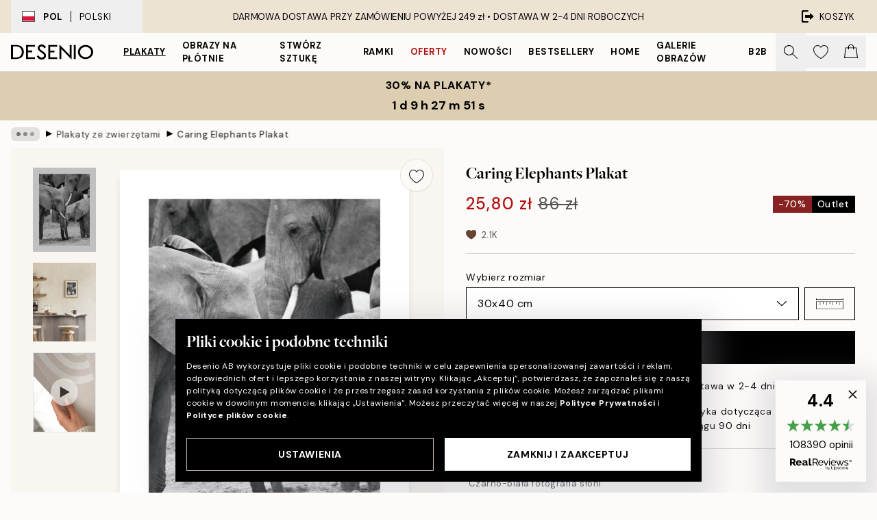

--- FILE ---
content_type: text/html; charset=utf-8
request_url: https://desenio.pl/p/plakaty/zwierzeta/caring-elephants-plakat/
body_size: 53006
content:
<!DOCTYPE html><html dir="ltr" lang="pl"><head><title>Caring Elephants Plakat - Słonie w czerni i bieli - desenio.pl</title><meta name="description" content="Caring Elephants Plakat — Czarno-biała fotografia słoni - Desenio.pl"/><meta charSet="utf-8"/><meta name="viewport" content="initial-scale=1.0, width=device-width"/><link rel="canonical" href="https://desenio.pl/p/plakaty/zwierzeta/caring-elephants-plakat/"/><link rel="alternate" hrefLang="en-gb" href="https://desenio.co.uk/p/posters-prints/insects-and-animals/caring-elephants-print/"/><link rel="alternate" hrefLang="da-dk" href="https://desenio.dk/p/plakater-og-posters/plakater-insekter-og-dyr/caring-elephants-plakat/"/><link rel="alternate" hrefLang="de-de" href="https://desenio.de/p/poster/tier-poster/caring-elephants-poster/"/><link rel="alternate" hrefLang="de-at" href="https://desenio.at/p/poster/tier-poster/caring-elephants-poster/"/><link rel="alternate" hrefLang="sv-se" href="https://desenio.se/p/posters/insekter-djur-posters/caring-elephants-poster/"/><link rel="alternate" hrefLang="it-it" href="https://desenio.it/p/poster/animali-poster/caring-elephants-poster/"/><link rel="alternate" hrefLang="fi-fi" href="https://desenio.fi/p/julisteet-ja-printit/hyonteiset-ja-elaimet/caring-elephants-juliste/"/><link rel="alternate" hrefLang="fr-fr" href="https://desenio.fr/p/affiches/insectes-animaux-affiches/caring-elephants-affiche/"/><link rel="alternate" hrefLang="nl-nl" href="https://desenio.nl/p/posters/insecten-en-dieren/caring-elephants-poster/"/><link rel="alternate" hrefLang="no-no" href="https://desenio.no/p/posters-og-plakater/insekter-dyr/caring-elephants-plakat/"/><link rel="alternate" hrefLang="en-ie" href="https://desenio.ie/p/posters-prints/insects-and-animals/caring-elephants-print/"/><link rel="alternate" hrefLang="pl-pl" href="https://desenio.pl/p/plakaty/zwierzeta/caring-elephants-plakat/"/><link rel="alternate" hrefLang="en-hu" href="https://desenio.eu/p/prints/animals/caring-elephants-print/"/><link rel="alternate" hrefLang="es-es" href="https://desenio.es/p/posters/animales/caring-elephants-poster/"/><link rel="alternate" hrefLang="en-us" href="https://desenio.com/p/posters-prints/insects-and-animals/caring-elephants-print/"/><link rel="alternate" hrefLang="en-ca" href="https://desenio.ca/p/posters-prints/insects-and-animals/caring-elephants-print/"/><link rel="alternate" hrefLang="en-jp" href="https://desenio.jp/p/posters-prints/insects-and-animals/caring-elephants-print/"/><link rel="alternate" hrefLang="ko-kr" href="https://desenio.kr/p/posters-prints/insects-and-animals/caring-elephants/"/><link rel="alternate" hrefLang="en-au" href="https://desenio.com.au/p/posters-prints/insects-and-animals/caring-elephants-print/"/><link rel="alternate" hrefLang="cs-cz" href="https://desenio.cz/p/plakaty/zvirata/caring-elephants-plakat/"/><link rel="alternate" hrefLang="el-gr" href="https://desenio.gr/p/poster/zoa/caring-elephants-poster/"/><link rel="alternate" hrefLang="pt-pt" href="https://desenio.pt/p/posters/animais/caring-elephants-poster/"/><link rel="alternate" hrefLang="sk-sk" href="https://desenio.sk/p/plagaty/zvierata/caring-elephants-plagat/"/><link rel="alternate" hrefLang="de-ch" href="https://desenio.ch/de-ch/p/poster/tier-poster/caring-elephants-poster/"/><link rel="alternate" hrefLang="fr-ch" href="https://desenio.ch/fr-ch/p/affiches/insectes-animaux-affiches/caring-elephants-affiche/"/><link rel="alternate" hrefLang="it-ch" href="https://desenio.ch/it-ch/p/poster/animali-poster/caring-elephants-poster/"/><link rel="alternate" hrefLang="de-be" href="https://desenio.be/de-be/p/poster/tier-poster/caring-elephants-poster/"/><link rel="alternate" hrefLang="nl-be" href="https://desenio.be/nl-be/p/posters/insecten-en-dieren/caring-elephants-poster/"/><link rel="alternate" hrefLang="fr-be" href="https://desenio.be/fr-be/p/affiches/insectes-animaux-affiches/caring-elephants-affiche/"/><link rel="alternate" hrefLang="es-us" href="https://desenio.com/es-us/p/posters/animales-0/caring-elephants-poster/"/><link rel="alternate" hrefLang="fr-ca" href="https://desenio.ca/fr-ca/p/affiches/insectes-animaux-affiches/caring-elephants-affiche/"/><link rel="alternate" hrefLang="x-default" href="https://desenio.com/p/posters-prints/insects-and-animals/caring-elephants-print/"/><meta property="og:description" content="Caring Elephants Plakat — Czarno-biała fotografia słoni - Desenio.pl"/><meta property="og:url" content="https://desenio.pl/p/plakaty/zwierzeta/caring-elephants-plakat/"/><meta property="og:site_name" content="Desenio"/><link rel="preload" href="/_next/static/media/logo.9c4c515a.svg" as="image" fetchpriority="high"/><link rel="preload" href="/_next/static/media/search.6ab51709.svg" as="image" fetchpriority="high"/><link rel="preload" href="/_next/static/media/heart-outline.390ce03b.svg" as="image" fetchpriority="high"/><link rel="preload" href="/_next/static/media/bag-outline.2ac31710.svg" as="image" fetchpriority="high"/><meta property="og:title" content="Caring Elephants Plakat"/><meta property="og:type" content="product"/><meta property="og:image" content="https://media.desenio.com/site_images/685c6e1c67fd6077b6f2a86c_1145092592_16986-8.jpg"/><meta property="og:image" content="https://media.desenio.com/site_images/6894b4333bfdea83dde450f7_1711453079_16986_display_image_ds.jpg"/><link rel="preload" as="image" imageSrcSet="https://media.desenio.com/site_images/685c6e198b7ca77dcb8aab0e_1424410779_16986-5.jpg?auto=compress%2Cformat&amp;fit=max&amp;w=16 16w, https://media.desenio.com/site_images/685c6e198b7ca77dcb8aab0e_1424410779_16986-5.jpg?auto=compress%2Cformat&amp;fit=max&amp;w=32 32w, https://media.desenio.com/site_images/685c6e198b7ca77dcb8aab0e_1424410779_16986-5.jpg?auto=compress%2Cformat&amp;fit=max&amp;w=48 48w, https://media.desenio.com/site_images/685c6e198b7ca77dcb8aab0e_1424410779_16986-5.jpg?auto=compress%2Cformat&amp;fit=max&amp;w=64 64w, https://media.desenio.com/site_images/685c6e198b7ca77dcb8aab0e_1424410779_16986-5.jpg?auto=compress%2Cformat&amp;fit=max&amp;w=96 96w, https://media.desenio.com/site_images/685c6e198b7ca77dcb8aab0e_1424410779_16986-5.jpg?auto=compress%2Cformat&amp;fit=max&amp;w=128 128w, https://media.desenio.com/site_images/685c6e198b7ca77dcb8aab0e_1424410779_16986-5.jpg?auto=compress%2Cformat&amp;fit=max&amp;w=256 256w, https://media.desenio.com/site_images/685c6e198b7ca77dcb8aab0e_1424410779_16986-5.jpg?auto=compress%2Cformat&amp;fit=max&amp;w=384 384w, https://media.desenio.com/site_images/685c6e198b7ca77dcb8aab0e_1424410779_16986-5.jpg?auto=compress%2Cformat&amp;fit=max&amp;w=640 640w, https://media.desenio.com/site_images/685c6e198b7ca77dcb8aab0e_1424410779_16986-5.jpg?auto=compress%2Cformat&amp;fit=max&amp;w=750 750w, https://media.desenio.com/site_images/685c6e198b7ca77dcb8aab0e_1424410779_16986-5.jpg?auto=compress%2Cformat&amp;fit=max&amp;w=828 828w, https://media.desenio.com/site_images/685c6e198b7ca77dcb8aab0e_1424410779_16986-5.jpg?auto=compress%2Cformat&amp;fit=max&amp;w=1080 1080w, https://media.desenio.com/site_images/685c6e198b7ca77dcb8aab0e_1424410779_16986-5.jpg?auto=compress%2Cformat&amp;fit=max&amp;w=1200 1200w, https://media.desenio.com/site_images/685c6e198b7ca77dcb8aab0e_1424410779_16986-5.jpg?auto=compress%2Cformat&amp;fit=max&amp;w=1920 1920w, https://media.desenio.com/site_images/685c6e198b7ca77dcb8aab0e_1424410779_16986-5.jpg?auto=compress%2Cformat&amp;fit=max&amp;w=2048 2048w, https://media.desenio.com/site_images/685c6e198b7ca77dcb8aab0e_1424410779_16986-5.jpg?auto=compress%2Cformat&amp;fit=max&amp;w=3840 3840w" imageSizes="100%" fetchpriority="high"/><meta name="next-head-count" content="49"/><link rel="shortcut icon" href="/favicon.ico" type="image/x-icon"/><link rel="mask-icon" href="/mask-icon.svg" color="black"/><link rel="apple-touch-icon" href="/touch-icon.png"/><meta name="theme-color" content="#eee" media="(prefers-color-scheme: light)"/><meta name="theme-color" content="#000" media="(prefers-color-scheme: dark)"/><meta name="theme-color" content="#eee"/><meta name="google-site-verification" content="qW615E-1hk799l66VNxIYaUa_ElJOXyqBdNBSf-33tg"/><meta name="google" content="notranslate"/><link rel="preload" href="/_next/static/css/9ec34bc7e08a957b.css" as="style" crossorigin="anonymous"/><link rel="stylesheet" href="/_next/static/css/9ec34bc7e08a957b.css" crossorigin="anonymous" data-n-g=""/><link rel="preload" href="/_next/static/css/833f48369b64c52b.css" as="style" crossorigin="anonymous"/><link rel="stylesheet" href="/_next/static/css/833f48369b64c52b.css" crossorigin="anonymous" data-n-p=""/><noscript data-n-css=""></noscript><script defer="" crossorigin="anonymous" nomodule="" src="/_next/static/chunks/polyfills-42372ed130431b0a.js"></script><script defer="" src="/_next/static/chunks/5667.db4e32b3c25d2bd5.js" crossorigin="anonymous"></script><script defer="" src="/_next/static/chunks/3444.baac915d921c3c13.js" crossorigin="anonymous"></script><script defer="" src="/_next/static/chunks/1899.e1602995c416c67a.js" crossorigin="anonymous"></script><script src="/_next/static/chunks/webpack-12e54f80eb13b780.js" defer="" crossorigin="anonymous"></script><script src="/_next/static/chunks/framework-2e93983b0e889e06.js" defer="" crossorigin="anonymous"></script><script src="/_next/static/chunks/main-b0a0f65d9ac069d8.js" defer="" crossorigin="anonymous"></script><script src="/_next/static/chunks/pages/_app-397ef6b246c3e802.js" defer="" crossorigin="anonymous"></script><script src="/_next/static/chunks/6577-29b08a669c31dea3.js" defer="" crossorigin="anonymous"></script><script src="/_next/static/chunks/9111-627649a45d346422.js" defer="" crossorigin="anonymous"></script><script src="/_next/static/chunks/2120-aafe4bba91c54a60.js" defer="" crossorigin="anonymous"></script><script src="/_next/static/chunks/9107-437f58df14505d67.js" defer="" crossorigin="anonymous"></script><script src="/_next/static/chunks/7765-30918bd330e8bf56.js" defer="" crossorigin="anonymous"></script><script src="/_next/static/chunks/6411-7332d398cfbc49fa.js" defer="" crossorigin="anonymous"></script><script src="/_next/static/chunks/4477-5e95b94d74f78e74.js" defer="" crossorigin="anonymous"></script><script src="/_next/static/chunks/pages/p/%5B...slug%5D-c0327396903474f3.js" defer="" crossorigin="anonymous"></script><script src="/_next/static/9ztKHMD_w7cJtyqK3ju6e/_buildManifest.js" defer="" crossorigin="anonymous"></script><script src="/_next/static/9ztKHMD_w7cJtyqK3ju6e/_ssgManifest.js" defer="" crossorigin="anonymous"></script></head><body class="notranslate"><noscript><iframe title="Google Tag Manager" src="https://www.googletagmanager.com/ns.html?id=GTM-PMNSHMZ" height="0" width="0" style="display:none;visibility:hidden"></iframe></noscript><div id="__loading-indicator"></div><div id="__next"><script>history.scrollRestoration = "manual"</script><div id="app" data-project="DS" class="__variable_6e5d6a __variable_0d9ce4 font-body flex min-h-full flex-col"><a href="#main" class="visually-hidden">Skip to main content.</a><aside id="status" class="relative z-40 h-8 bg-brand-cream px-4 w-content:h-12 z-40"><noscript class="flex-center absolute left-0 top-0 z-max flex h-full w-full bg-urgent text-tiny font-medium text-white w-content:text-sm">Prosimy o włączenie JavaScript żeby zacząć zakupy!</noscript><div class="relative m-auto flex h-full max-w-header items-center justify-between"><button class="hidden h-full w-48 items-center py-1 w-content:flex"><div class="relative flex h-full items-center px-4 text-xs uppercase hover:bg-brand-ivory-900 hover:bg-opacity-10 ltr:-left-4 rtl:-right-4"><div class="relative me-3 flex border border-brand-900" style="min-height:15.4px;min-width:19px"><img alt="Poland flag icon" aria-hidden="true" loading="lazy" width="640" height="480" decoding="async" data-nimg="1" class="absolute h-full w-full object-cover" style="color:transparent" src="/_next/static/media/pl.a1350f0c.svg"/></div><div class="flex h-4 items-center"><span class="font-bold" title="Poland">POL</span><div role="separator" aria-orientation="vertical" class="mx-3 bg-black h-full" style="width:1px"></div>Polski</div></div></button><span></span><div role="region" aria-label="Announcements" class="w-full h-full flex-1 relative"><ul class="flex w-full flex-center h-full"><li aria-posinset="1" aria-setsize="1" class="transition-opacity absolute w-full overflow-hidden flex flex-center opacity-100" style="transition-duration:500ms"><p class="truncate w-content:scale-90">DARMOWA DOSTAWA PRZY ZAMÓWIENIU POWYŻEJ 249 zł •    DOSTAWA W 2-4 DNI ROBOCZYCH</p></li></ul></div><a href="https://checkout.desenio.pl/checkout/" class="hidden h-full w-48 justify-end py-1 w-content:flex"><div class="relative flex items-center px-4 text-xs uppercase hover:bg-brand-ivory-900 hover:bg-opacity-10 ltr:-right-4 rtl:-left-4"><img alt="Checkout icon" aria-hidden="true" loading="lazy" width="18" height="18" decoding="async" data-nimg="1" class="rtl-mirror me-2" style="color:transparent" src="/_next/static/media/exit.97f80cf2.svg"/>KOSZYK</div></a></div></aside><header role="banner" class="sticky top-0 z-30 border-b border-brand-500/50 bg-brand-white px-2 w-content:px-4" aria-label="Main navigation"><nav class="m-auto flex h-14 max-w-header" role="navigation"><div class="flex flex-1 w-content:hidden"></div><div class="flex min-w-fit items-center justify-center w-content:me-8 w-content:justify-start"><a class="flex items-center transition-opacity duration-300 active:hover:opacity-60 active:hover:transition-none active:hover:delay-0 opacity-100 w-content:delay-600" href="https://desenio.pl/"><img alt="Desenio Logo" fetchpriority="high" width="581" height="116" decoding="async" data-nimg="1" style="color:transparent;height:22.8px;width:120px" src="/_next/static/media/logo.9c4c515a.svg"/></a></div><section id="synapse-popover-group-Rr7b6" aria-label="Site Navigation" class="hide-scrollbar hidden h-full overflow-x-scroll transition-opacity w-content:flex opacity-100 w-content:delay-600"><div class="menu-test-desktop-variant static border-b border-transparent hover:border-black"><a class="popover-button flex flex-center flex-center flex h-full w-full text-nowrap flex items-center justify-center h-full px-3 text-xs font-bold uppercase font-body underline" id="synapse-popover-R6r7b6-button" aria-expanded="false" href="https://desenio.pl/plakaty/">Plakaty</a></div><div class="menu-test-desktop-variant static border-b border-transparent hover:border-black"><a class="popover-button flex flex-center flex-center flex h-full w-full text-nowrap flex items-center justify-center h-full px-3 text-xs font-bold uppercase font-body" id="synapse-popover-Rar7b6-button" aria-expanded="false" href="https://desenio.pl/obrazy-na-plotnie/">Obrazy na płótnie</a></div><div class="menu-test-desktop-variant static border-b border-transparent hover:border-black"><a class="popover-button flex flex-center flex-center flex h-full w-full text-nowrap flex items-center justify-center h-full px-3 text-xs font-bold uppercase font-body" id="synapse-popover-Rer7b6-button" aria-expanded="false" href="https://desenio.pl/plakaty/stworz-sztuke/">Stwórz Sztukę</a></div><div class="menu-test-desktop-variant static border-b border-transparent hover:border-black"><a class="popover-button flex flex-center flex-center flex h-full w-full text-nowrap flex items-center justify-center h-full px-3 text-xs font-bold uppercase font-body" id="synapse-popover-Rir7b6-button" aria-expanded="false" href="https://desenio.pl/ramki/">Ramki</a></div><div class="menu-test-desktop-variant static border-b border-transparent hover:border-black"><a class="popover-button flex flex-center flex-center flex h-full w-full text-nowrap flex items-center justify-center h-full px-3 text-xs font-bold uppercase font-body text-urgent" id="synapse-popover-Rmr7b6-button" aria-expanded="false" href="https://desenio.pl/wyprzedaz/">Oferty</a></div><div class="menu-test-desktop-variant static border-b border-transparent hover:border-black"><a class="popover-button flex flex-center flex-center flex h-full w-full text-nowrap flex items-center justify-center h-full px-3 text-xs font-bold uppercase font-body" id="synapse-popover-Rqr7b6-button" aria-expanded="false" href="https://desenio.pl/nowosci/">Nowości</a></div><div class="menu-test-desktop-variant static border-b border-transparent hover:border-black"><a class="popover-button flex flex-center flex-center flex h-full w-full text-nowrap flex items-center justify-center h-full px-3 text-xs font-bold uppercase font-body" id="synapse-popover-Rur7b6-button" aria-expanded="false" href="https://desenio.pl/plakaty/bestsellery/">Bestsellery</a></div><div class="menu-test-desktop-variant static border-b border-transparent hover:border-black"><a class="popover-button flex flex-center flex-center flex h-full w-full text-nowrap flex items-center justify-center h-full px-3 text-xs font-bold uppercase font-body" id="synapse-popover-R12r7b6-button" aria-expanded="false" href="https://desenio.pl/home/">Home</a></div><div class="menu-test-desktop-variant static border-b border-transparent hover:border-black"><a class="popover-button flex flex-center flex-center flex h-full w-full text-nowrap flex items-center justify-center h-full px-3 text-xs font-bold uppercase font-body" id="synapse-popover-R16r7b6-button" aria-expanded="false" href="https://desenio.pl/galeria-obrazow/">Galerie obrazów</a></div><div class="menu-test-desktop-variant static border-b border-transparent hover:border-black"><a class="popover-button flex flex-center flex-center flex h-full w-full text-nowrap flex items-center justify-center h-full px-3 text-xs font-bold uppercase font-body" id="synapse-popover-R1ar7b6-button" aria-expanded="false" href="https://desenio.pl/desenio-b2b/">B2B</a></div></section><div class="flex flex-1"><div class="ms-auto flex items-center transition-opacity duration-300 opacity-100 delay-600"><div class="relative flex h-full items-center"><button class="group hidden h-full w-11 items-center justify-center transition-opacity duration-300 w-content:flex opacity-100 w-content:delay-600" aria-label="Szukaj"><img alt="Search icon" aria-hidden="true" fetchpriority="high" width="20" height="20" decoding="async" data-nimg="1" class="duration-150 xl:group-hover:opacity-75" style="color:transparent" src="/_next/static/media/search.6ab51709.svg"/></button><div class="relative flex h-full items-center" id="synapse-icons-end-R1b7b6-shopping-menu-wrapper"><button class="flex items-center justify-center relative w-11 h-12 animate" tabindex="0" aria-expanded="false" aria-controls="shopping-menu-container__wishlist" aria-label="Show products in Wishlist"><img alt="Icon ends icon" aria-hidden="true" fetchpriority="high" width="144" height="132" decoding="async" data-nimg="1" style="color:transparent;width:22px;height:20px" src="/_next/static/media/heart-outline.390ce03b.svg"/></button><button class="flex items-center justify-center relative w-11 h-12" tabindex="0" aria-expanded="false" aria-controls="shopping-menu-container__cart" aria-label="Show products in Cart"><img alt="Empty cart icon" aria-hidden="true" fetchpriority="high" width="121" height="140" decoding="async" data-nimg="1" style="color:transparent;width:20px;height:20px;position:relative;top:-1px" src="/_next/static/media/bag-outline.2ac31710.svg"/></button></div></div></div></div></nav></header><button class="w-full"><aside aria-labelledby="synapse-promotional-banner-Rc7b6-title" class="flex flex-col flex-center py-2 px-4 z-20 text-center group" style="background:#ddceb1;color:#000"><div class="max-w-header relative w-full"><div class="flex flex-col px-8"><span id="synapse-promotional-banner-Rc7b6-title" class="uppercase font-bold text-md">30% na plakaty*</span></div><div style="background:#ddceb1;color:#000"><time dateTime="2026-01-19" class="flex pt-1 font-bold flex-center text-[18px]"><span class="mx-1" aria-hidden="true">0 m <!-- -->0 s</span><span class="visually-hidden">Ważny do: 2026-01-19</span></time></div></div></aside></button><span></span><main id="main" class="flex-1"><script type="application/ld+json">{
        "@context": "http://schema.org/",
        "@type": "Product",
        "name": "Caring Elephants Plakat",
        "description": "- Czarno-biała fotografia słoni  Monochromatyczna fotografia przedstawiająca słonie. Dwa z nich stykają się głowami. Druki przyrodnicze wnoszą w wystrój wnętrza ciepły, gościnny akcent.  Plakat wydrukowany z białym marginesem dokoła obrazu, zgrabnie obramowującym grafikę.",
        "sku": "16986",
        "image": "https://media.desenio.com/site_images/685c6e1c67fd6077b6f2a86c_1145092592_16986-8.jpg",
        "url": "https://desenio.pl/plakaty/zwierzeta/caring-elephants-plakat/",
        "brand": {
          "@type": "Brand",
          "name": "Desenio"
        },
        "offers": [
          {
              "@type": "Offer",
              "sku": "16986-5",
              "name": "Caring Elephants Plakat 30x40 cm",
              "url": "https://desenio.pl/plakaty/zwierzeta/caring-elephants-plakat/",
              "priceSpecification": [{"@type":"UnitPriceSpecification","price":25.8,"priceCurrency":"PLN"},{"@type":"UnitPriceSpecification","priceType":"https://schema.org/StrikethroughPrice","price":86,"priceCurrency":"PLN"}],
              "itemCondition": "http://schema.org/NewCondition",
              "availability": "http://schema.org/InStock"
              }
        ]
      }</script><div class="relative mx-auto mb-12 bg-brand-ivory-300/50 lg:bg-transparent lg:px-4"><div class="mx-auto max-w-header"><nav id="breadcrumbs" class="flex items-center w-full overflow-x-auto hide-scrollbar mask-x-scroll py-2 px-4 lg:-mx-4" aria-label="Breadcrumb" data-ph="breadcrumbs"><div class="sticky start-0 z-10 flex items-center transition-opacity duration-150 shrink-0 opacity-100 delay-150"><div role="presentation" class="flex flex-center h-5 px-2 bg-black/10 rounded-md me-2"><div class="rounded-full bg-black me-1 last:me-0" style="height:6px;width:6px;opacity:calc(0.5 - 0 * 0.1)"></div><div class="rounded-full bg-black me-1 last:me-0" style="height:6px;width:6px;opacity:calc(0.5 - 1 * 0.1)"></div><div class="rounded-full bg-black me-1 last:me-0" style="height:6px;width:6px;opacity:calc(0.5 - 2 * 0.1)"></div></div><div role="separator" aria-orientation="vertical" class="relative font-bold -top-px text-md start-px rtl-mirror">▸</div></div><ol class="flex flex-nowrap ps-1 ms-2" style="transform:translate3d(0px, 0px, 0px)"><li class="flex flex-nowrap mx-1 transition-opacity group duration-300 ltr:first:-ml-3 rtl:first:-mr-3 opacity-0 pointer-events-none"><a class="flex items-center me-2 group-last:me-0 whitespace-nowrap hover:underline truncate text-black/80 text-xs" tabindex="0" style="max-width:15rem" href="https://desenio.pl/">Desenio</a><div role="separator" aria-orientation="vertical" class="relative font-bold -top-px text-md start-px rtl-mirror">▸</div></li><li class="flex flex-nowrap mx-1 transition-opacity group duration-300 ltr:first:-ml-3 rtl:first:-mr-3 opacity-0 pointer-events-none"><a class="flex items-center me-2 group-last:me-0 whitespace-nowrap hover:underline truncate text-black/80 text-xs" tabindex="0" style="max-width:15rem" href="https://desenio.pl/plakaty/">Plakaty</a><div role="separator" aria-orientation="vertical" class="relative font-bold -top-px text-md start-px rtl-mirror">▸</div></li><li class="flex flex-nowrap mx-1 transition-opacity group duration-300 ltr:first:-ml-3 rtl:first:-mr-3 opacity-100"><a class="flex items-center me-2 group-last:me-0 whitespace-nowrap hover:underline truncate text-black/80 text-xs" tabindex="0" style="max-width:15rem" href="https://desenio.pl/plakaty/zwierzeta/">Plakaty ze zwierzętami</a><div role="separator" aria-orientation="vertical" class="relative font-bold -top-px text-md start-px rtl-mirror">▸</div></li><li class="flex flex-nowrap mx-1 transition-opacity group duration-300 ltr:first:-ml-3 rtl:first:-mr-3 opacity-100"><a class="flex items-center me-2 group-last:me-0 whitespace-nowrap hover:underline truncate font-medium pe-3 text-black/80 text-xs" aria-current="page" tabindex="0" style="max-width:15rem" href="https://desenio.pl/p/plakaty/zwierzeta/caring-elephants-plakat/">Caring Elephants Plakat</a></li></ol></nav></div><div class="relative z-20 m-auto flex h-full max-w-header flex-col items-start lg:flex-row"><div class="h-full w-full min-w-[50%] lg:sticky lg:top-[64px] lg:w-1/2 xl:w-full"><div class="relative hidden h-full bg-brand-ivory-300/50 px-2 py-5 lg:mx-4 lg:ms-0 lg:flex xl:px-8" aria-label="Product images"><div class="absolute right-4 top-0 h-full py-4 xl:right-4"><div class="sticky z-20" style="top:16px"><div class="z-10 me-4 lg:me-0"><button class="flex-center bg-blur group m-auto flex h-12 min-w-[48px] max-w-[48px] flex-1 rounded-full border border-brand-ivory-500 bg-brand-white/80 text-md shadow-sm" aria-label="Remove this product from wishlist"><div class="relative top-0.5 h-5 shrink-0 scale-100 transition duration-300 group-active:scale-90 group-active:duration-0"><img alt="" aria-hidden="true" loading="lazy" width="22" height="20" decoding="async" data-nimg="1" style="color:transparent" src="/_next/static/media/heart-outline.390ce03b.svg"/></div></button></div></div></div><div class="hide-scrollbar me-3 hidden w-24 flex-col overflow-y-auto pe-1 transition-opacity duration-300 ease-in-out xl:py-2 2xl:w-32 xl:flex opacity-0 mask-y-scroll" style="max-height:0"><div class="h-px"></div><button class="relative mb-4 h-0 w-full bg-white last:mb-0" disabled="" aria-label="Show image 1" aria-controls="synapse-product-photoswipe-thumbnail-slider-R9ip9b6-container" aria-owns="synapse-product-photoswipe-thumbnail-slider-R9ip9b6-slide-0" aria-current="true" style="padding-bottom:133.35%"><img alt="Czarno-biała fotografia: dorosły słoń i mały słoń stykający się trąbami, afrykańskie zwierzęta." loading="lazy" decoding="async" data-nimg="fill" style="position:absolute;height:100%;width:100%;left:0;top:0;right:0;bottom:0;color:transparent;max-width:100%;background-size:cover;background-position:50% 50%;background-repeat:no-repeat;background-image:url(&quot;data:image/svg+xml;charset=utf-8,%3Csvg xmlns=&#x27;http://www.w3.org/2000/svg&#x27; %3E%3Cfilter id=&#x27;b&#x27; color-interpolation-filters=&#x27;sRGB&#x27;%3E%3CfeGaussianBlur stdDeviation=&#x27;20&#x27;/%3E%3CfeColorMatrix values=&#x27;1 0 0 0 0 0 1 0 0 0 0 0 1 0 0 0 0 0 100 -1&#x27; result=&#x27;s&#x27;/%3E%3CfeFlood x=&#x27;0&#x27; y=&#x27;0&#x27; width=&#x27;100%25&#x27; height=&#x27;100%25&#x27;/%3E%3CfeComposite operator=&#x27;out&#x27; in=&#x27;s&#x27;/%3E%3CfeComposite in2=&#x27;SourceGraphic&#x27;/%3E%3CfeGaussianBlur stdDeviation=&#x27;20&#x27;/%3E%3C/filter%3E%3Cimage width=&#x27;100%25&#x27; height=&#x27;100%25&#x27; x=&#x27;0&#x27; y=&#x27;0&#x27; preserveAspectRatio=&#x27;none&#x27; style=&#x27;filter: url(%23b);&#x27; href=&#x27;[data-uri]&#x27;/%3E%3C/svg%3E&quot;)" sizes="100vw" srcSet="https://media.desenio.com/site_images/685c6e198b7ca77dcb8aab0e_1424410779_16986-5.jpg?auto=compress%2Cformat&amp;fit=max&amp;w=640 640w, https://media.desenio.com/site_images/685c6e198b7ca77dcb8aab0e_1424410779_16986-5.jpg?auto=compress%2Cformat&amp;fit=max&amp;w=750 750w, https://media.desenio.com/site_images/685c6e198b7ca77dcb8aab0e_1424410779_16986-5.jpg?auto=compress%2Cformat&amp;fit=max&amp;w=828 828w, https://media.desenio.com/site_images/685c6e198b7ca77dcb8aab0e_1424410779_16986-5.jpg?auto=compress%2Cformat&amp;fit=max&amp;w=1080 1080w, https://media.desenio.com/site_images/685c6e198b7ca77dcb8aab0e_1424410779_16986-5.jpg?auto=compress%2Cformat&amp;fit=max&amp;w=1200 1200w, https://media.desenio.com/site_images/685c6e198b7ca77dcb8aab0e_1424410779_16986-5.jpg?auto=compress%2Cformat&amp;fit=max&amp;w=1920 1920w, https://media.desenio.com/site_images/685c6e198b7ca77dcb8aab0e_1424410779_16986-5.jpg?auto=compress%2Cformat&amp;fit=max&amp;w=2048 2048w, https://media.desenio.com/site_images/685c6e198b7ca77dcb8aab0e_1424410779_16986-5.jpg?auto=compress%2Cformat&amp;fit=max&amp;w=3840 3840w" src="https://media.desenio.com/site_images/685c6e198b7ca77dcb8aab0e_1424410779_16986-5.jpg?auto=compress%2Cformat&amp;fit=max&amp;w=3840"/><div class="absolute left-0 top-0 h-full w-full bg-black transition-opacity duration-150 opacity-25"></div></button><button class="relative mb-4 h-0 w-full bg-white last:mb-0" aria-label="Show image 2" aria-controls="synapse-product-photoswipe-thumbnail-slider-R9ip9b6-container" aria-owns="synapse-product-photoswipe-thumbnail-slider-R9ip9b6-slide-1" aria-current="false" style="padding-bottom:125%"><img alt="Czarno-biały plakat przedstawiający stado słoni, z młodym słoniątkiem pośród dorosłych, w nowoczesnym salonie." loading="lazy" decoding="async" data-nimg="fill" style="position:absolute;height:100%;width:100%;left:0;top:0;right:0;bottom:0;color:transparent;max-width:100%;background-size:cover;background-position:50% 50%;background-repeat:no-repeat;background-image:url(&quot;data:image/svg+xml;charset=utf-8,%3Csvg xmlns=&#x27;http://www.w3.org/2000/svg&#x27; %3E%3Cfilter id=&#x27;b&#x27; color-interpolation-filters=&#x27;sRGB&#x27;%3E%3CfeGaussianBlur stdDeviation=&#x27;20&#x27;/%3E%3CfeColorMatrix values=&#x27;1 0 0 0 0 0 1 0 0 0 0 0 1 0 0 0 0 0 100 -1&#x27; result=&#x27;s&#x27;/%3E%3CfeFlood x=&#x27;0&#x27; y=&#x27;0&#x27; width=&#x27;100%25&#x27; height=&#x27;100%25&#x27;/%3E%3CfeComposite operator=&#x27;out&#x27; in=&#x27;s&#x27;/%3E%3CfeComposite in2=&#x27;SourceGraphic&#x27;/%3E%3CfeGaussianBlur stdDeviation=&#x27;20&#x27;/%3E%3C/filter%3E%3Cimage width=&#x27;100%25&#x27; height=&#x27;100%25&#x27; x=&#x27;0&#x27; y=&#x27;0&#x27; preserveAspectRatio=&#x27;none&#x27; style=&#x27;filter: url(%23b);&#x27; href=&#x27;[data-uri]&#x27;/%3E%3C/svg%3E&quot;)" sizes="100vw" srcSet="https://media.desenio.com/site_images/6894b42f7b19f33d3e038ee6_1808982851_16986-5_variant_display_image_ds.jpg?auto=compress%2Cformat&amp;fit=max&amp;w=640 640w, https://media.desenio.com/site_images/6894b42f7b19f33d3e038ee6_1808982851_16986-5_variant_display_image_ds.jpg?auto=compress%2Cformat&amp;fit=max&amp;w=750 750w, https://media.desenio.com/site_images/6894b42f7b19f33d3e038ee6_1808982851_16986-5_variant_display_image_ds.jpg?auto=compress%2Cformat&amp;fit=max&amp;w=828 828w, https://media.desenio.com/site_images/6894b42f7b19f33d3e038ee6_1808982851_16986-5_variant_display_image_ds.jpg?auto=compress%2Cformat&amp;fit=max&amp;w=1080 1080w, https://media.desenio.com/site_images/6894b42f7b19f33d3e038ee6_1808982851_16986-5_variant_display_image_ds.jpg?auto=compress%2Cformat&amp;fit=max&amp;w=1200 1200w, https://media.desenio.com/site_images/6894b42f7b19f33d3e038ee6_1808982851_16986-5_variant_display_image_ds.jpg?auto=compress%2Cformat&amp;fit=max&amp;w=1920 1920w, https://media.desenio.com/site_images/6894b42f7b19f33d3e038ee6_1808982851_16986-5_variant_display_image_ds.jpg?auto=compress%2Cformat&amp;fit=max&amp;w=2048 2048w, https://media.desenio.com/site_images/6894b42f7b19f33d3e038ee6_1808982851_16986-5_variant_display_image_ds.jpg?auto=compress%2Cformat&amp;fit=max&amp;w=3840 3840w" src="https://media.desenio.com/site_images/6894b42f7b19f33d3e038ee6_1808982851_16986-5_variant_display_image_ds.jpg?auto=compress%2Cformat&amp;fit=max&amp;w=3840"/><div class="absolute left-0 top-0 h-full w-full bg-black transition-opacity duration-150 opacity-0"></div></button><button class="relative mb-4 h-0 w-full border last:mb-0" aria-label="Show video 1" aria-controls="synapse-product-photoswipe-thumbnail-slider-R9ip9b6-container" aria-owns="synapse-product-photoswipe-thumbnail-slider-R9ip9b6-video-slide-0" aria-current="false" style="padding-bottom:125%"><img alt="Video thumbnail" loading="lazy" width="600" height="750" decoding="async" data-nimg="1" class="absolute h-full w-full object-cover" style="color:transparent" srcSet="/_next/image/?url=%2F_next%2Fstatic%2Fmedia%2Fvideo-thumbnail-poster.7a42f419.jpg&amp;w=640&amp;q=75 1x, /_next/image/?url=%2F_next%2Fstatic%2Fmedia%2Fvideo-thumbnail-poster.7a42f419.jpg&amp;w=1200&amp;q=75 2x" src="/_next/image/?url=%2F_next%2Fstatic%2Fmedia%2Fvideo-thumbnail-poster.7a42f419.jpg&amp;w=1200&amp;q=75"/><div class="bg-blur absolute overflow-hidden rounded-full bg-white/50 shadow-lg transition duration-300 ease-out" style="height:40px;width:40px;top:50%;left:50%;transform:translate(-50%, -50%)"><div class="flex-center absolute flex h-full w-full" style="transform:scale(.4)"><img alt="Play" loading="lazy" width="500" height="500" decoding="async" data-nimg="1" class="opacity-75" style="color:transparent;object-fit:contain" src="/_next/static/media/play.64f8cf1a.svg"/></div></div><div class="absolute left-0 top-0 h-full w-full bg-black transition-opacity duration-150 opacity-0"></div></button><div class="h-px"></div></div><div id="synapse-product-photoswipe-thumbnail-slider-R9ip9b6-container" class="w-full flex-1 overflow-hidden"><section aria-label="Product images" class="flex flex-col justify-center"><h2 class="w-full px-4 mb-2 text-center h3 visually-hidden">Product images</h2><div class="flex w-full items-center"><button class="flex flex-center group z-10 xl:hidden opacity-0" aria-hidden="true" style="min-height:2rem;min-width:2rem" aria-label="Previous - Slide" aria-controls="synapse-slider-R6pip9b6"><img alt="Left arrow icon" aria-hidden="true" loading="lazy" width="15" height="15" decoding="async" data-nimg="1" class="transition-opacity duration-300 rtl-mirror group-disabled:opacity-25" style="color:transparent;height:15px;width:15px" src="/_next/static/media/arrow-left-thin.12bd2c75.svg"/></button><ul id="synapse-slider-R6pip9b6" class="flex-1 grid hide-scrollbar no-highlight overscroll-x-contain transition-opacity drag-safe-area duration-300 justify-center overflow-x-auto opacity-0 pointer-events-none" style="gap:16px;grid-auto-flow:column;scroll-padding:0;grid-auto-columns:calc(100% - 0px - 0px)"><li id="synapse-slider-R6pip9b6-slide-1" class="scroll-snap-start flex flex-center" role="tabpanel"><div class="flex flex-1 h-full relative flex-center min-w-0"><a id="synapse-product-photoswipe-thumbnail-slider-R9ip9b6-slide-0" class="flex relative flex-center w-full h-full mx-1 p-2 overflow-hidden lg:max-h-screen lg:min-h-[545px!important] xl:min-h-[600px!important] max-w-[320px] md:max-w-[438px] lg:max-w-[981px] min-w-[160px] lg:min-w-[390px] xl:min-w-[438px] pb-3 md:pb-5" style="width:calc(74.99062617172854vh - 0px)" href="https://media.desenio.com/site_images/685c6e198b7ca77dcb8aab0e_1424410779_16986-5.jpg" data-pswp-width="2000" data-pswp-height="2667" rel="noreferrer" target="_blank" data-photoswipe-item="true"><div class="relative h-0 w-full" style="padding-bottom:133.35%"><div class="absolute h-full w-full bg-white object-contain shadow-md md:shadow-lg"><img alt="Czarno-biała fotografia: dorosły słoń i mały słoń stykający się trąbami, afrykańskie zwierzęta." fetchpriority="high" decoding="async" data-nimg="fill" class="z-10" style="position:absolute;height:100%;width:100%;left:0;top:0;right:0;bottom:0;color:transparent;max-width:100%;background-size:cover;background-position:50% 50%;background-repeat:no-repeat;background-image:url(&quot;data:image/svg+xml;charset=utf-8,%3Csvg xmlns=&#x27;http://www.w3.org/2000/svg&#x27; %3E%3Cfilter id=&#x27;b&#x27; color-interpolation-filters=&#x27;sRGB&#x27;%3E%3CfeGaussianBlur stdDeviation=&#x27;20&#x27;/%3E%3CfeColorMatrix values=&#x27;1 0 0 0 0 0 1 0 0 0 0 0 1 0 0 0 0 0 100 -1&#x27; result=&#x27;s&#x27;/%3E%3CfeFlood x=&#x27;0&#x27; y=&#x27;0&#x27; width=&#x27;100%25&#x27; height=&#x27;100%25&#x27;/%3E%3CfeComposite operator=&#x27;out&#x27; in=&#x27;s&#x27;/%3E%3CfeComposite in2=&#x27;SourceGraphic&#x27;/%3E%3CfeGaussianBlur stdDeviation=&#x27;20&#x27;/%3E%3C/filter%3E%3Cimage width=&#x27;100%25&#x27; height=&#x27;100%25&#x27; x=&#x27;0&#x27; y=&#x27;0&#x27; preserveAspectRatio=&#x27;none&#x27; style=&#x27;filter: url(%23b);&#x27; href=&#x27;[data-uri]&#x27;/%3E%3C/svg%3E&quot;)" sizes="100%" srcSet="https://media.desenio.com/site_images/685c6e198b7ca77dcb8aab0e_1424410779_16986-5.jpg?auto=compress%2Cformat&amp;fit=max&amp;w=16 16w, https://media.desenio.com/site_images/685c6e198b7ca77dcb8aab0e_1424410779_16986-5.jpg?auto=compress%2Cformat&amp;fit=max&amp;w=32 32w, https://media.desenio.com/site_images/685c6e198b7ca77dcb8aab0e_1424410779_16986-5.jpg?auto=compress%2Cformat&amp;fit=max&amp;w=48 48w, https://media.desenio.com/site_images/685c6e198b7ca77dcb8aab0e_1424410779_16986-5.jpg?auto=compress%2Cformat&amp;fit=max&amp;w=64 64w, https://media.desenio.com/site_images/685c6e198b7ca77dcb8aab0e_1424410779_16986-5.jpg?auto=compress%2Cformat&amp;fit=max&amp;w=96 96w, https://media.desenio.com/site_images/685c6e198b7ca77dcb8aab0e_1424410779_16986-5.jpg?auto=compress%2Cformat&amp;fit=max&amp;w=128 128w, https://media.desenio.com/site_images/685c6e198b7ca77dcb8aab0e_1424410779_16986-5.jpg?auto=compress%2Cformat&amp;fit=max&amp;w=256 256w, https://media.desenio.com/site_images/685c6e198b7ca77dcb8aab0e_1424410779_16986-5.jpg?auto=compress%2Cformat&amp;fit=max&amp;w=384 384w, https://media.desenio.com/site_images/685c6e198b7ca77dcb8aab0e_1424410779_16986-5.jpg?auto=compress%2Cformat&amp;fit=max&amp;w=640 640w, https://media.desenio.com/site_images/685c6e198b7ca77dcb8aab0e_1424410779_16986-5.jpg?auto=compress%2Cformat&amp;fit=max&amp;w=750 750w, https://media.desenio.com/site_images/685c6e198b7ca77dcb8aab0e_1424410779_16986-5.jpg?auto=compress%2Cformat&amp;fit=max&amp;w=828 828w, https://media.desenio.com/site_images/685c6e198b7ca77dcb8aab0e_1424410779_16986-5.jpg?auto=compress%2Cformat&amp;fit=max&amp;w=1080 1080w, https://media.desenio.com/site_images/685c6e198b7ca77dcb8aab0e_1424410779_16986-5.jpg?auto=compress%2Cformat&amp;fit=max&amp;w=1200 1200w, https://media.desenio.com/site_images/685c6e198b7ca77dcb8aab0e_1424410779_16986-5.jpg?auto=compress%2Cformat&amp;fit=max&amp;w=1920 1920w, https://media.desenio.com/site_images/685c6e198b7ca77dcb8aab0e_1424410779_16986-5.jpg?auto=compress%2Cformat&amp;fit=max&amp;w=2048 2048w, https://media.desenio.com/site_images/685c6e198b7ca77dcb8aab0e_1424410779_16986-5.jpg?auto=compress%2Cformat&amp;fit=max&amp;w=3840 3840w" src="https://media.desenio.com/site_images/685c6e198b7ca77dcb8aab0e_1424410779_16986-5.jpg?auto=compress%2Cformat&amp;fit=max&amp;w=3840"/></div></div></a></div></li><li id="synapse-slider-R6pip9b6-slide-2" class="scroll-snap-start flex flex-center relative" role="tabpanel"><a id="synapse-product-photoswipe-thumbnail-slider-R9ip9b6-slide-1" class="flex relative flex-center w-full h-full mx-1 p-2 overflow-hidden lg:max-h-screen lg:min-h-[545px!important] xl:min-h-[600px!important] max-w-[320px] md:max-w-[438px] lg:max-w-[981px] min-w-[160px] lg:min-w-[390px] xl:min-w-[438px]" style="width:calc(80vh - 0px)" href="https://media.desenio.com/site_images/6894b42f7b19f33d3e038ee6_1808982851_16986-5_variant_display_image_ds.jpg" data-pswp-width="1000" data-pswp-height="1250" rel="noreferrer" target="_blank" data-photoswipe-item="true"><div class="relative h-0 w-full" style="padding-bottom:125%"><div class="absolute h-full w-full bg-white object-contain"><img alt="Czarno-biały plakat przedstawiający stado słoni, z młodym słoniątkiem pośród dorosłych, w nowoczesnym salonie." loading="lazy" decoding="async" data-nimg="fill" class="z-10" style="position:absolute;height:100%;width:100%;left:0;top:0;right:0;bottom:0;color:transparent;max-width:100%;background-size:cover;background-position:50% 50%;background-repeat:no-repeat;background-image:url(&quot;data:image/svg+xml;charset=utf-8,%3Csvg xmlns=&#x27;http://www.w3.org/2000/svg&#x27; %3E%3Cfilter id=&#x27;b&#x27; color-interpolation-filters=&#x27;sRGB&#x27;%3E%3CfeGaussianBlur stdDeviation=&#x27;20&#x27;/%3E%3CfeColorMatrix values=&#x27;1 0 0 0 0 0 1 0 0 0 0 0 1 0 0 0 0 0 100 -1&#x27; result=&#x27;s&#x27;/%3E%3CfeFlood x=&#x27;0&#x27; y=&#x27;0&#x27; width=&#x27;100%25&#x27; height=&#x27;100%25&#x27;/%3E%3CfeComposite operator=&#x27;out&#x27; in=&#x27;s&#x27;/%3E%3CfeComposite in2=&#x27;SourceGraphic&#x27;/%3E%3CfeGaussianBlur stdDeviation=&#x27;20&#x27;/%3E%3C/filter%3E%3Cimage width=&#x27;100%25&#x27; height=&#x27;100%25&#x27; x=&#x27;0&#x27; y=&#x27;0&#x27; preserveAspectRatio=&#x27;none&#x27; style=&#x27;filter: url(%23b);&#x27; href=&#x27;[data-uri]&#x27;/%3E%3C/svg%3E&quot;)" sizes="100%" srcSet="https://media.desenio.com/site_images/6894b42f7b19f33d3e038ee6_1808982851_16986-5_variant_display_image_ds.jpg?auto=compress%2Cformat&amp;fit=max&amp;w=16 16w, https://media.desenio.com/site_images/6894b42f7b19f33d3e038ee6_1808982851_16986-5_variant_display_image_ds.jpg?auto=compress%2Cformat&amp;fit=max&amp;w=32 32w, https://media.desenio.com/site_images/6894b42f7b19f33d3e038ee6_1808982851_16986-5_variant_display_image_ds.jpg?auto=compress%2Cformat&amp;fit=max&amp;w=48 48w, https://media.desenio.com/site_images/6894b42f7b19f33d3e038ee6_1808982851_16986-5_variant_display_image_ds.jpg?auto=compress%2Cformat&amp;fit=max&amp;w=64 64w, https://media.desenio.com/site_images/6894b42f7b19f33d3e038ee6_1808982851_16986-5_variant_display_image_ds.jpg?auto=compress%2Cformat&amp;fit=max&amp;w=96 96w, https://media.desenio.com/site_images/6894b42f7b19f33d3e038ee6_1808982851_16986-5_variant_display_image_ds.jpg?auto=compress%2Cformat&amp;fit=max&amp;w=128 128w, https://media.desenio.com/site_images/6894b42f7b19f33d3e038ee6_1808982851_16986-5_variant_display_image_ds.jpg?auto=compress%2Cformat&amp;fit=max&amp;w=256 256w, https://media.desenio.com/site_images/6894b42f7b19f33d3e038ee6_1808982851_16986-5_variant_display_image_ds.jpg?auto=compress%2Cformat&amp;fit=max&amp;w=384 384w, https://media.desenio.com/site_images/6894b42f7b19f33d3e038ee6_1808982851_16986-5_variant_display_image_ds.jpg?auto=compress%2Cformat&amp;fit=max&amp;w=640 640w, https://media.desenio.com/site_images/6894b42f7b19f33d3e038ee6_1808982851_16986-5_variant_display_image_ds.jpg?auto=compress%2Cformat&amp;fit=max&amp;w=750 750w, https://media.desenio.com/site_images/6894b42f7b19f33d3e038ee6_1808982851_16986-5_variant_display_image_ds.jpg?auto=compress%2Cformat&amp;fit=max&amp;w=828 828w, https://media.desenio.com/site_images/6894b42f7b19f33d3e038ee6_1808982851_16986-5_variant_display_image_ds.jpg?auto=compress%2Cformat&amp;fit=max&amp;w=1080 1080w, https://media.desenio.com/site_images/6894b42f7b19f33d3e038ee6_1808982851_16986-5_variant_display_image_ds.jpg?auto=compress%2Cformat&amp;fit=max&amp;w=1200 1200w, https://media.desenio.com/site_images/6894b42f7b19f33d3e038ee6_1808982851_16986-5_variant_display_image_ds.jpg?auto=compress%2Cformat&amp;fit=max&amp;w=1920 1920w, https://media.desenio.com/site_images/6894b42f7b19f33d3e038ee6_1808982851_16986-5_variant_display_image_ds.jpg?auto=compress%2Cformat&amp;fit=max&amp;w=2048 2048w, https://media.desenio.com/site_images/6894b42f7b19f33d3e038ee6_1808982851_16986-5_variant_display_image_ds.jpg?auto=compress%2Cformat&amp;fit=max&amp;w=3840 3840w" src="https://media.desenio.com/site_images/6894b42f7b19f33d3e038ee6_1808982851_16986-5_variant_display_image_ds.jpg?auto=compress%2Cformat&amp;fit=max&amp;w=3840"/></div></div></a></li><li id="synapse-slider-R6pip9b6-slide-3" class="scroll-snap-start flex flex-center" role="tabpanel"><div class="flex flex-1 h-full relative flex-center min-w-0"><div class="flex relative flex-center w-full h-full mx-1 p-2 overflow-hidden lg:max-h-screen lg:min-h-[545px!important] xl:min-h-[600px!important] max-w-[320px] md:max-w-[438px] lg:max-w-[981px] min-w-[160px] lg:min-w-[390px] xl:min-w-[438px]"><div class="relative h-full w-full"><img alt="Video thumbnail" loading="lazy" decoding="async" data-nimg="fill" class="absolute object-contain" style="position:absolute;height:100%;width:100%;left:0;top:0;right:0;bottom:0;color:transparent" sizes="100vw" srcSet="/_next/image/?url=%2F_next%2Fstatic%2Fmedia%2Fvideo-thumbnail-poster.7a42f419.jpg&amp;w=640&amp;q=75 640w, /_next/image/?url=%2F_next%2Fstatic%2Fmedia%2Fvideo-thumbnail-poster.7a42f419.jpg&amp;w=750&amp;q=75 750w, /_next/image/?url=%2F_next%2Fstatic%2Fmedia%2Fvideo-thumbnail-poster.7a42f419.jpg&amp;w=828&amp;q=75 828w, /_next/image/?url=%2F_next%2Fstatic%2Fmedia%2Fvideo-thumbnail-poster.7a42f419.jpg&amp;w=1080&amp;q=75 1080w, /_next/image/?url=%2F_next%2Fstatic%2Fmedia%2Fvideo-thumbnail-poster.7a42f419.jpg&amp;w=1200&amp;q=75 1200w, /_next/image/?url=%2F_next%2Fstatic%2Fmedia%2Fvideo-thumbnail-poster.7a42f419.jpg&amp;w=1920&amp;q=75 1920w, /_next/image/?url=%2F_next%2Fstatic%2Fmedia%2Fvideo-thumbnail-poster.7a42f419.jpg&amp;w=2048&amp;q=75 2048w, /_next/image/?url=%2F_next%2Fstatic%2Fmedia%2Fvideo-thumbnail-poster.7a42f419.jpg&amp;w=3840&amp;q=75 3840w" src="/_next/image/?url=%2F_next%2Fstatic%2Fmedia%2Fvideo-thumbnail-poster.7a42f419.jpg&amp;w=3840&amp;q=75"/></div><button class="absolute flex flex-center bg-opacity-0 border-none z-10 m-auto w-max h-max"><div class="rounded-full bg-blur transition duration-300 ease-out relative overflow-hidden shadow-lg bg-white/50 hover:bg-white/75" style="height:80px;width:80px"><div class="absolute flex w-full h-full flex-center" style="transform:scale(.4)"><img alt="Play" loading="lazy" width="500" height="500" decoding="async" data-nimg="1" class="object-contain opacity-75" style="color:transparent" src="/_next/static/media/play.64f8cf1a.svg"/></div></div></button></div></div></li></ul><button class="flex flex-center group z-10 xl:hidden opacity-0 -scale-x-100" aria-hidden="true" style="min-height:2rem;min-width:2rem" aria-label="Next - Slide" aria-controls="synapse-slider-R6pip9b6"><img alt="Left arrow icon" aria-hidden="true" loading="lazy" width="15" height="15" decoding="async" data-nimg="1" class="transition-opacity duration-300 rtl-mirror group-disabled:opacity-25" style="color:transparent;height:15px;width:15px" src="/_next/static/media/arrow-left-thin.12bd2c75.svg"/></button></div><div class="absolute left-0 flex  w-full h-4 bottom-0 items-end"><div role="tablist" aria-label="Pagination" class="flex w-full h-full" aria-controls="synapse-slider-R6pip9b6"></div></div></section></div></div></div><section class="relative z-10 flex h-full w-full flex-col bg-brand-white px-4 pt-3 lg:sticky lg:w-1/2 xl:min-w-[600px]" aria-labelledby="synapse-product-R19b6-title" aria-describedby="synapse-product-R19b6-price"><div class="-mx-4 -mt-3 bg-brand-ivory-300/50 lg:hidden"><div class="relative"><div class="absolute right-0 h-full pb-4"><div class="sticky z-20" style="top:16px"><div class="z-10 me-4 lg:me-0"><button class="flex-center bg-blur group m-auto flex h-12 min-w-[48px] max-w-[48px] flex-1 rounded-full border border-brand-ivory-500 bg-brand-white/80 text-md shadow-sm" aria-label="Remove this product from wishlist"><div class="relative top-0.5 h-5 shrink-0 scale-100 transition duration-300 group-active:scale-90 group-active:duration-0"><img alt="" aria-hidden="true" loading="lazy" width="22" height="20" decoding="async" data-nimg="1" style="color:transparent" src="/_next/static/media/heart-outline.390ce03b.svg"/></div></button></div></div></div><div class="px-2 pb-6 pt-2"><div class="hide-scrollbar me-3 hidden w-24 flex-col overflow-y-auto pe-1 transition-opacity duration-300 ease-in-out xl:py-2 2xl:w-32 xl:flex opacity-0 mask-y-scroll" style="max-height:0"><div class="h-px"></div><button class="relative mb-4 h-0 w-full bg-white last:mb-0" disabled="" aria-label="Show image 1" aria-controls="synapse-product-photoswipe-thumbnail-slider-R46ip9b6-container" aria-owns="synapse-product-photoswipe-thumbnail-slider-R46ip9b6-slide-0" aria-current="true" style="padding-bottom:133.35%"><img alt="Czarno-biała fotografia: dorosły słoń i mały słoń stykający się trąbami, afrykańskie zwierzęta." loading="lazy" decoding="async" data-nimg="fill" style="position:absolute;height:100%;width:100%;left:0;top:0;right:0;bottom:0;color:transparent;max-width:100%;background-size:cover;background-position:50% 50%;background-repeat:no-repeat;background-image:url(&quot;data:image/svg+xml;charset=utf-8,%3Csvg xmlns=&#x27;http://www.w3.org/2000/svg&#x27; %3E%3Cfilter id=&#x27;b&#x27; color-interpolation-filters=&#x27;sRGB&#x27;%3E%3CfeGaussianBlur stdDeviation=&#x27;20&#x27;/%3E%3CfeColorMatrix values=&#x27;1 0 0 0 0 0 1 0 0 0 0 0 1 0 0 0 0 0 100 -1&#x27; result=&#x27;s&#x27;/%3E%3CfeFlood x=&#x27;0&#x27; y=&#x27;0&#x27; width=&#x27;100%25&#x27; height=&#x27;100%25&#x27;/%3E%3CfeComposite operator=&#x27;out&#x27; in=&#x27;s&#x27;/%3E%3CfeComposite in2=&#x27;SourceGraphic&#x27;/%3E%3CfeGaussianBlur stdDeviation=&#x27;20&#x27;/%3E%3C/filter%3E%3Cimage width=&#x27;100%25&#x27; height=&#x27;100%25&#x27; x=&#x27;0&#x27; y=&#x27;0&#x27; preserveAspectRatio=&#x27;none&#x27; style=&#x27;filter: url(%23b);&#x27; href=&#x27;[data-uri]&#x27;/%3E%3C/svg%3E&quot;)" sizes="100vw" srcSet="https://media.desenio.com/site_images/685c6e198b7ca77dcb8aab0e_1424410779_16986-5.jpg?auto=compress%2Cformat&amp;fit=max&amp;w=640 640w, https://media.desenio.com/site_images/685c6e198b7ca77dcb8aab0e_1424410779_16986-5.jpg?auto=compress%2Cformat&amp;fit=max&amp;w=750 750w, https://media.desenio.com/site_images/685c6e198b7ca77dcb8aab0e_1424410779_16986-5.jpg?auto=compress%2Cformat&amp;fit=max&amp;w=828 828w, https://media.desenio.com/site_images/685c6e198b7ca77dcb8aab0e_1424410779_16986-5.jpg?auto=compress%2Cformat&amp;fit=max&amp;w=1080 1080w, https://media.desenio.com/site_images/685c6e198b7ca77dcb8aab0e_1424410779_16986-5.jpg?auto=compress%2Cformat&amp;fit=max&amp;w=1200 1200w, https://media.desenio.com/site_images/685c6e198b7ca77dcb8aab0e_1424410779_16986-5.jpg?auto=compress%2Cformat&amp;fit=max&amp;w=1920 1920w, https://media.desenio.com/site_images/685c6e198b7ca77dcb8aab0e_1424410779_16986-5.jpg?auto=compress%2Cformat&amp;fit=max&amp;w=2048 2048w, https://media.desenio.com/site_images/685c6e198b7ca77dcb8aab0e_1424410779_16986-5.jpg?auto=compress%2Cformat&amp;fit=max&amp;w=3840 3840w" src="https://media.desenio.com/site_images/685c6e198b7ca77dcb8aab0e_1424410779_16986-5.jpg?auto=compress%2Cformat&amp;fit=max&amp;w=3840"/><div class="absolute left-0 top-0 h-full w-full bg-black transition-opacity duration-150 opacity-25"></div></button><button class="relative mb-4 h-0 w-full bg-white last:mb-0" aria-label="Show image 2" aria-controls="synapse-product-photoswipe-thumbnail-slider-R46ip9b6-container" aria-owns="synapse-product-photoswipe-thumbnail-slider-R46ip9b6-slide-1" aria-current="false" style="padding-bottom:125%"><img alt="Czarno-biały plakat przedstawiający stado słoni, z młodym słoniątkiem pośród dorosłych, w nowoczesnym salonie." loading="lazy" decoding="async" data-nimg="fill" style="position:absolute;height:100%;width:100%;left:0;top:0;right:0;bottom:0;color:transparent;max-width:100%;background-size:cover;background-position:50% 50%;background-repeat:no-repeat;background-image:url(&quot;data:image/svg+xml;charset=utf-8,%3Csvg xmlns=&#x27;http://www.w3.org/2000/svg&#x27; %3E%3Cfilter id=&#x27;b&#x27; color-interpolation-filters=&#x27;sRGB&#x27;%3E%3CfeGaussianBlur stdDeviation=&#x27;20&#x27;/%3E%3CfeColorMatrix values=&#x27;1 0 0 0 0 0 1 0 0 0 0 0 1 0 0 0 0 0 100 -1&#x27; result=&#x27;s&#x27;/%3E%3CfeFlood x=&#x27;0&#x27; y=&#x27;0&#x27; width=&#x27;100%25&#x27; height=&#x27;100%25&#x27;/%3E%3CfeComposite operator=&#x27;out&#x27; in=&#x27;s&#x27;/%3E%3CfeComposite in2=&#x27;SourceGraphic&#x27;/%3E%3CfeGaussianBlur stdDeviation=&#x27;20&#x27;/%3E%3C/filter%3E%3Cimage width=&#x27;100%25&#x27; height=&#x27;100%25&#x27; x=&#x27;0&#x27; y=&#x27;0&#x27; preserveAspectRatio=&#x27;none&#x27; style=&#x27;filter: url(%23b);&#x27; href=&#x27;[data-uri]&#x27;/%3E%3C/svg%3E&quot;)" sizes="100vw" srcSet="https://media.desenio.com/site_images/6894b42f7b19f33d3e038ee6_1808982851_16986-5_variant_display_image_ds.jpg?auto=compress%2Cformat&amp;fit=max&amp;w=640 640w, https://media.desenio.com/site_images/6894b42f7b19f33d3e038ee6_1808982851_16986-5_variant_display_image_ds.jpg?auto=compress%2Cformat&amp;fit=max&amp;w=750 750w, https://media.desenio.com/site_images/6894b42f7b19f33d3e038ee6_1808982851_16986-5_variant_display_image_ds.jpg?auto=compress%2Cformat&amp;fit=max&amp;w=828 828w, https://media.desenio.com/site_images/6894b42f7b19f33d3e038ee6_1808982851_16986-5_variant_display_image_ds.jpg?auto=compress%2Cformat&amp;fit=max&amp;w=1080 1080w, https://media.desenio.com/site_images/6894b42f7b19f33d3e038ee6_1808982851_16986-5_variant_display_image_ds.jpg?auto=compress%2Cformat&amp;fit=max&amp;w=1200 1200w, https://media.desenio.com/site_images/6894b42f7b19f33d3e038ee6_1808982851_16986-5_variant_display_image_ds.jpg?auto=compress%2Cformat&amp;fit=max&amp;w=1920 1920w, https://media.desenio.com/site_images/6894b42f7b19f33d3e038ee6_1808982851_16986-5_variant_display_image_ds.jpg?auto=compress%2Cformat&amp;fit=max&amp;w=2048 2048w, https://media.desenio.com/site_images/6894b42f7b19f33d3e038ee6_1808982851_16986-5_variant_display_image_ds.jpg?auto=compress%2Cformat&amp;fit=max&amp;w=3840 3840w" src="https://media.desenio.com/site_images/6894b42f7b19f33d3e038ee6_1808982851_16986-5_variant_display_image_ds.jpg?auto=compress%2Cformat&amp;fit=max&amp;w=3840"/><div class="absolute left-0 top-0 h-full w-full bg-black transition-opacity duration-150 opacity-0"></div></button><button class="relative mb-4 h-0 w-full border last:mb-0" aria-label="Show video 1" aria-controls="synapse-product-photoswipe-thumbnail-slider-R46ip9b6-container" aria-owns="synapse-product-photoswipe-thumbnail-slider-R46ip9b6-video-slide-0" aria-current="false" style="padding-bottom:125%"><img alt="Video thumbnail" loading="lazy" width="600" height="750" decoding="async" data-nimg="1" class="absolute h-full w-full object-cover" style="color:transparent" srcSet="/_next/image/?url=%2F_next%2Fstatic%2Fmedia%2Fvideo-thumbnail-poster.7a42f419.jpg&amp;w=640&amp;q=75 1x, /_next/image/?url=%2F_next%2Fstatic%2Fmedia%2Fvideo-thumbnail-poster.7a42f419.jpg&amp;w=1200&amp;q=75 2x" src="/_next/image/?url=%2F_next%2Fstatic%2Fmedia%2Fvideo-thumbnail-poster.7a42f419.jpg&amp;w=1200&amp;q=75"/><div class="bg-blur absolute overflow-hidden rounded-full bg-white/50 shadow-lg transition duration-300 ease-out" style="height:40px;width:40px;top:50%;left:50%;transform:translate(-50%, -50%)"><div class="flex-center absolute flex h-full w-full" style="transform:scale(.4)"><img alt="Play" loading="lazy" width="500" height="500" decoding="async" data-nimg="1" class="opacity-75" style="color:transparent;object-fit:contain" src="/_next/static/media/play.64f8cf1a.svg"/></div></div><div class="absolute left-0 top-0 h-full w-full bg-black transition-opacity duration-150 opacity-0"></div></button><div class="h-px"></div></div><div id="synapse-product-photoswipe-thumbnail-slider-R46ip9b6-container" class="w-full flex-1 overflow-hidden"><section aria-label="Product images" class="flex flex-col justify-center"><h2 class="w-full px-4 mb-2 text-center h3 visually-hidden">Product images</h2><div class="flex w-full items-center"><button class="flex flex-center group z-10 xl:hidden opacity-0" aria-hidden="true" style="min-height:2rem;min-width:2rem" aria-label="Previous - Slide" aria-controls="synapse-slider-R3c6ip9b6"><img alt="Left arrow icon" aria-hidden="true" loading="lazy" width="15" height="15" decoding="async" data-nimg="1" class="transition-opacity duration-300 rtl-mirror group-disabled:opacity-25" style="color:transparent;height:15px;width:15px" src="/_next/static/media/arrow-left-thin.12bd2c75.svg"/></button><ul id="synapse-slider-R3c6ip9b6" class="flex-1 grid hide-scrollbar no-highlight overscroll-x-contain transition-opacity drag-safe-area duration-300 justify-center overflow-x-auto opacity-0 pointer-events-none" style="gap:16px;grid-auto-flow:column;scroll-padding:0;grid-auto-columns:calc(100% - 0px - 0px)"><li id="synapse-slider-R3c6ip9b6-slide-1" class="scroll-snap-start flex flex-center" role="tabpanel"><div class="flex flex-1 h-full relative flex-center min-w-0"><a id="synapse-product-photoswipe-thumbnail-slider-R46ip9b6-slide-0" class="flex relative flex-center w-full h-full mx-1 p-2 overflow-hidden lg:max-h-screen lg:min-h-[545px!important] xl:min-h-[600px!important] max-w-[320px] md:max-w-[438px] lg:max-w-[981px] min-w-[160px] lg:min-w-[390px] xl:min-w-[438px] pb-3 md:pb-5" style="width:calc(74.99062617172854vh - 0px)" href="https://media.desenio.com/site_images/685c6e198b7ca77dcb8aab0e_1424410779_16986-5.jpg" data-pswp-width="2000" data-pswp-height="2667" rel="noreferrer" target="_blank" data-photoswipe-item="true"><div class="relative h-0 w-full" style="padding-bottom:133.35%"><div class="absolute h-full w-full bg-white object-contain shadow-md md:shadow-lg"><img alt="Czarno-biała fotografia: dorosły słoń i mały słoń stykający się trąbami, afrykańskie zwierzęta." fetchpriority="high" decoding="async" data-nimg="fill" class="z-10" style="position:absolute;height:100%;width:100%;left:0;top:0;right:0;bottom:0;color:transparent;max-width:100%;background-size:cover;background-position:50% 50%;background-repeat:no-repeat;background-image:url(&quot;data:image/svg+xml;charset=utf-8,%3Csvg xmlns=&#x27;http://www.w3.org/2000/svg&#x27; %3E%3Cfilter id=&#x27;b&#x27; color-interpolation-filters=&#x27;sRGB&#x27;%3E%3CfeGaussianBlur stdDeviation=&#x27;20&#x27;/%3E%3CfeColorMatrix values=&#x27;1 0 0 0 0 0 1 0 0 0 0 0 1 0 0 0 0 0 100 -1&#x27; result=&#x27;s&#x27;/%3E%3CfeFlood x=&#x27;0&#x27; y=&#x27;0&#x27; width=&#x27;100%25&#x27; height=&#x27;100%25&#x27;/%3E%3CfeComposite operator=&#x27;out&#x27; in=&#x27;s&#x27;/%3E%3CfeComposite in2=&#x27;SourceGraphic&#x27;/%3E%3CfeGaussianBlur stdDeviation=&#x27;20&#x27;/%3E%3C/filter%3E%3Cimage width=&#x27;100%25&#x27; height=&#x27;100%25&#x27; x=&#x27;0&#x27; y=&#x27;0&#x27; preserveAspectRatio=&#x27;none&#x27; style=&#x27;filter: url(%23b);&#x27; href=&#x27;[data-uri]&#x27;/%3E%3C/svg%3E&quot;)" sizes="100%" srcSet="https://media.desenio.com/site_images/685c6e198b7ca77dcb8aab0e_1424410779_16986-5.jpg?auto=compress%2Cformat&amp;fit=max&amp;w=16 16w, https://media.desenio.com/site_images/685c6e198b7ca77dcb8aab0e_1424410779_16986-5.jpg?auto=compress%2Cformat&amp;fit=max&amp;w=32 32w, https://media.desenio.com/site_images/685c6e198b7ca77dcb8aab0e_1424410779_16986-5.jpg?auto=compress%2Cformat&amp;fit=max&amp;w=48 48w, https://media.desenio.com/site_images/685c6e198b7ca77dcb8aab0e_1424410779_16986-5.jpg?auto=compress%2Cformat&amp;fit=max&amp;w=64 64w, https://media.desenio.com/site_images/685c6e198b7ca77dcb8aab0e_1424410779_16986-5.jpg?auto=compress%2Cformat&amp;fit=max&amp;w=96 96w, https://media.desenio.com/site_images/685c6e198b7ca77dcb8aab0e_1424410779_16986-5.jpg?auto=compress%2Cformat&amp;fit=max&amp;w=128 128w, https://media.desenio.com/site_images/685c6e198b7ca77dcb8aab0e_1424410779_16986-5.jpg?auto=compress%2Cformat&amp;fit=max&amp;w=256 256w, https://media.desenio.com/site_images/685c6e198b7ca77dcb8aab0e_1424410779_16986-5.jpg?auto=compress%2Cformat&amp;fit=max&amp;w=384 384w, https://media.desenio.com/site_images/685c6e198b7ca77dcb8aab0e_1424410779_16986-5.jpg?auto=compress%2Cformat&amp;fit=max&amp;w=640 640w, https://media.desenio.com/site_images/685c6e198b7ca77dcb8aab0e_1424410779_16986-5.jpg?auto=compress%2Cformat&amp;fit=max&amp;w=750 750w, https://media.desenio.com/site_images/685c6e198b7ca77dcb8aab0e_1424410779_16986-5.jpg?auto=compress%2Cformat&amp;fit=max&amp;w=828 828w, https://media.desenio.com/site_images/685c6e198b7ca77dcb8aab0e_1424410779_16986-5.jpg?auto=compress%2Cformat&amp;fit=max&amp;w=1080 1080w, https://media.desenio.com/site_images/685c6e198b7ca77dcb8aab0e_1424410779_16986-5.jpg?auto=compress%2Cformat&amp;fit=max&amp;w=1200 1200w, https://media.desenio.com/site_images/685c6e198b7ca77dcb8aab0e_1424410779_16986-5.jpg?auto=compress%2Cformat&amp;fit=max&amp;w=1920 1920w, https://media.desenio.com/site_images/685c6e198b7ca77dcb8aab0e_1424410779_16986-5.jpg?auto=compress%2Cformat&amp;fit=max&amp;w=2048 2048w, https://media.desenio.com/site_images/685c6e198b7ca77dcb8aab0e_1424410779_16986-5.jpg?auto=compress%2Cformat&amp;fit=max&amp;w=3840 3840w" src="https://media.desenio.com/site_images/685c6e198b7ca77dcb8aab0e_1424410779_16986-5.jpg?auto=compress%2Cformat&amp;fit=max&amp;w=3840"/></div></div></a></div></li><li id="synapse-slider-R3c6ip9b6-slide-2" class="scroll-snap-start flex flex-center relative" role="tabpanel"><a id="synapse-product-photoswipe-thumbnail-slider-R46ip9b6-slide-1" class="flex relative flex-center w-full h-full mx-1 p-2 overflow-hidden lg:max-h-screen lg:min-h-[545px!important] xl:min-h-[600px!important] max-w-[320px] md:max-w-[438px] lg:max-w-[981px] min-w-[160px] lg:min-w-[390px] xl:min-w-[438px]" style="width:calc(80vh - 0px)" href="https://media.desenio.com/site_images/6894b42f7b19f33d3e038ee6_1808982851_16986-5_variant_display_image_ds.jpg" data-pswp-width="1000" data-pswp-height="1250" rel="noreferrer" target="_blank" data-photoswipe-item="true"><div class="relative h-0 w-full" style="padding-bottom:125%"><div class="absolute h-full w-full bg-white object-contain"><img alt="Czarno-biały plakat przedstawiający stado słoni, z młodym słoniątkiem pośród dorosłych, w nowoczesnym salonie." loading="lazy" decoding="async" data-nimg="fill" class="z-10" style="position:absolute;height:100%;width:100%;left:0;top:0;right:0;bottom:0;color:transparent;max-width:100%;background-size:cover;background-position:50% 50%;background-repeat:no-repeat;background-image:url(&quot;data:image/svg+xml;charset=utf-8,%3Csvg xmlns=&#x27;http://www.w3.org/2000/svg&#x27; %3E%3Cfilter id=&#x27;b&#x27; color-interpolation-filters=&#x27;sRGB&#x27;%3E%3CfeGaussianBlur stdDeviation=&#x27;20&#x27;/%3E%3CfeColorMatrix values=&#x27;1 0 0 0 0 0 1 0 0 0 0 0 1 0 0 0 0 0 100 -1&#x27; result=&#x27;s&#x27;/%3E%3CfeFlood x=&#x27;0&#x27; y=&#x27;0&#x27; width=&#x27;100%25&#x27; height=&#x27;100%25&#x27;/%3E%3CfeComposite operator=&#x27;out&#x27; in=&#x27;s&#x27;/%3E%3CfeComposite in2=&#x27;SourceGraphic&#x27;/%3E%3CfeGaussianBlur stdDeviation=&#x27;20&#x27;/%3E%3C/filter%3E%3Cimage width=&#x27;100%25&#x27; height=&#x27;100%25&#x27; x=&#x27;0&#x27; y=&#x27;0&#x27; preserveAspectRatio=&#x27;none&#x27; style=&#x27;filter: url(%23b);&#x27; href=&#x27;[data-uri]&#x27;/%3E%3C/svg%3E&quot;)" sizes="100%" srcSet="https://media.desenio.com/site_images/6894b42f7b19f33d3e038ee6_1808982851_16986-5_variant_display_image_ds.jpg?auto=compress%2Cformat&amp;fit=max&amp;w=16 16w, https://media.desenio.com/site_images/6894b42f7b19f33d3e038ee6_1808982851_16986-5_variant_display_image_ds.jpg?auto=compress%2Cformat&amp;fit=max&amp;w=32 32w, https://media.desenio.com/site_images/6894b42f7b19f33d3e038ee6_1808982851_16986-5_variant_display_image_ds.jpg?auto=compress%2Cformat&amp;fit=max&amp;w=48 48w, https://media.desenio.com/site_images/6894b42f7b19f33d3e038ee6_1808982851_16986-5_variant_display_image_ds.jpg?auto=compress%2Cformat&amp;fit=max&amp;w=64 64w, https://media.desenio.com/site_images/6894b42f7b19f33d3e038ee6_1808982851_16986-5_variant_display_image_ds.jpg?auto=compress%2Cformat&amp;fit=max&amp;w=96 96w, https://media.desenio.com/site_images/6894b42f7b19f33d3e038ee6_1808982851_16986-5_variant_display_image_ds.jpg?auto=compress%2Cformat&amp;fit=max&amp;w=128 128w, https://media.desenio.com/site_images/6894b42f7b19f33d3e038ee6_1808982851_16986-5_variant_display_image_ds.jpg?auto=compress%2Cformat&amp;fit=max&amp;w=256 256w, https://media.desenio.com/site_images/6894b42f7b19f33d3e038ee6_1808982851_16986-5_variant_display_image_ds.jpg?auto=compress%2Cformat&amp;fit=max&amp;w=384 384w, https://media.desenio.com/site_images/6894b42f7b19f33d3e038ee6_1808982851_16986-5_variant_display_image_ds.jpg?auto=compress%2Cformat&amp;fit=max&amp;w=640 640w, https://media.desenio.com/site_images/6894b42f7b19f33d3e038ee6_1808982851_16986-5_variant_display_image_ds.jpg?auto=compress%2Cformat&amp;fit=max&amp;w=750 750w, https://media.desenio.com/site_images/6894b42f7b19f33d3e038ee6_1808982851_16986-5_variant_display_image_ds.jpg?auto=compress%2Cformat&amp;fit=max&amp;w=828 828w, https://media.desenio.com/site_images/6894b42f7b19f33d3e038ee6_1808982851_16986-5_variant_display_image_ds.jpg?auto=compress%2Cformat&amp;fit=max&amp;w=1080 1080w, https://media.desenio.com/site_images/6894b42f7b19f33d3e038ee6_1808982851_16986-5_variant_display_image_ds.jpg?auto=compress%2Cformat&amp;fit=max&amp;w=1200 1200w, https://media.desenio.com/site_images/6894b42f7b19f33d3e038ee6_1808982851_16986-5_variant_display_image_ds.jpg?auto=compress%2Cformat&amp;fit=max&amp;w=1920 1920w, https://media.desenio.com/site_images/6894b42f7b19f33d3e038ee6_1808982851_16986-5_variant_display_image_ds.jpg?auto=compress%2Cformat&amp;fit=max&amp;w=2048 2048w, https://media.desenio.com/site_images/6894b42f7b19f33d3e038ee6_1808982851_16986-5_variant_display_image_ds.jpg?auto=compress%2Cformat&amp;fit=max&amp;w=3840 3840w" src="https://media.desenio.com/site_images/6894b42f7b19f33d3e038ee6_1808982851_16986-5_variant_display_image_ds.jpg?auto=compress%2Cformat&amp;fit=max&amp;w=3840"/></div></div></a></li><li id="synapse-slider-R3c6ip9b6-slide-3" class="scroll-snap-start flex flex-center" role="tabpanel"><div class="flex flex-1 h-full relative flex-center min-w-0"><div class="flex relative flex-center w-full h-full mx-1 p-2 overflow-hidden lg:max-h-screen lg:min-h-[545px!important] xl:min-h-[600px!important] max-w-[320px] md:max-w-[438px] lg:max-w-[981px] min-w-[160px] lg:min-w-[390px] xl:min-w-[438px]"><div class="relative h-full w-full"><img alt="Video thumbnail" loading="lazy" decoding="async" data-nimg="fill" class="absolute object-contain" style="position:absolute;height:100%;width:100%;left:0;top:0;right:0;bottom:0;color:transparent" sizes="100vw" srcSet="/_next/image/?url=%2F_next%2Fstatic%2Fmedia%2Fvideo-thumbnail-poster.7a42f419.jpg&amp;w=640&amp;q=75 640w, /_next/image/?url=%2F_next%2Fstatic%2Fmedia%2Fvideo-thumbnail-poster.7a42f419.jpg&amp;w=750&amp;q=75 750w, /_next/image/?url=%2F_next%2Fstatic%2Fmedia%2Fvideo-thumbnail-poster.7a42f419.jpg&amp;w=828&amp;q=75 828w, /_next/image/?url=%2F_next%2Fstatic%2Fmedia%2Fvideo-thumbnail-poster.7a42f419.jpg&amp;w=1080&amp;q=75 1080w, /_next/image/?url=%2F_next%2Fstatic%2Fmedia%2Fvideo-thumbnail-poster.7a42f419.jpg&amp;w=1200&amp;q=75 1200w, /_next/image/?url=%2F_next%2Fstatic%2Fmedia%2Fvideo-thumbnail-poster.7a42f419.jpg&amp;w=1920&amp;q=75 1920w, /_next/image/?url=%2F_next%2Fstatic%2Fmedia%2Fvideo-thumbnail-poster.7a42f419.jpg&amp;w=2048&amp;q=75 2048w, /_next/image/?url=%2F_next%2Fstatic%2Fmedia%2Fvideo-thumbnail-poster.7a42f419.jpg&amp;w=3840&amp;q=75 3840w" src="/_next/image/?url=%2F_next%2Fstatic%2Fmedia%2Fvideo-thumbnail-poster.7a42f419.jpg&amp;w=3840&amp;q=75"/></div><button class="absolute flex flex-center bg-opacity-0 border-none z-10 m-auto w-max h-max"><div class="rounded-full bg-blur transition duration-300 ease-out relative overflow-hidden shadow-lg bg-white/50 hover:bg-white/75" style="height:80px;width:80px"><div class="absolute flex w-full h-full flex-center" style="transform:scale(.4)"><img alt="Play" loading="lazy" width="500" height="500" decoding="async" data-nimg="1" class="object-contain opacity-75" style="color:transparent" src="/_next/static/media/play.64f8cf1a.svg"/></div></div></button></div></div></li></ul><button class="flex flex-center group z-10 xl:hidden opacity-0 -scale-x-100" aria-hidden="true" style="min-height:2rem;min-width:2rem" aria-label="Next - Slide" aria-controls="synapse-slider-R3c6ip9b6"><img alt="Left arrow icon" aria-hidden="true" loading="lazy" width="15" height="15" decoding="async" data-nimg="1" class="transition-opacity duration-300 rtl-mirror group-disabled:opacity-25" style="color:transparent;height:15px;width:15px" src="/_next/static/media/arrow-left-thin.12bd2c75.svg"/></button></div><div class="absolute left-0 flex  w-full h-4 bottom-0 items-end"><div role="tablist" aria-label="Pagination" class="flex w-full h-full" aria-controls="synapse-slider-R3c6ip9b6"></div></div></section></div></div></div></div><div class="relative pt-3 lg:-mt-3 lg:pt-2"><h1 id="synapse-product-R19b6-title" class="mb-2 font-display text-lg font-bold capitalize sm:text-xl mt-1 w-content:mt-3">Caring Elephants Plakat</h1></div><div class="mb-4 border-b border-brand-500/50"><div class="mb-2"><div class="flex items-center justify-between"><span id="synapse-product-R19b6-price" class="font-medium text-xs whitespace-nowrap"><ins class="sm:text-xl text-lg font-medium text-urgent font-body me-2" aria-label="Sale price: 25,80 zł">25,80 zł</ins><del class="sm:text-xl text-lg text-brand-900 font-body font-normal" aria-label="Original price: 86 zł">86 zł</del></span><div class="flex flex-wrap items-baseline gap-2"><span class="text-center font-medium text-sm py-0.5 px-2" style="background-color:#882222;color:#fff">-70%</span><span class="text-center font-medium text-sm py-0.5 px-2" style="background-color:#000;color:#fff">Outlet</span></div></div></div><div class="my-4 flex flex-row items-center gap-4"><div class="mt-0.5 flex flex-row"><div class="flex-center -mt-px flex h-5"><img alt="Heart icon" aria-hidden="true" loading="lazy" width="14.5" height="13" decoding="async" data-nimg="1" style="color:transparent" src="/_next/static/media/heart.a367ca44.svg"/></div><div class="ms-2 h-5 text-xs text-brand-900">0</div></div></div></div><div class="mt-2 flex flex-col sm:flex-row"><div class="relative flex flex-1 flex-col"><div class="relative flex flex-col w-full relative flex flex-col w-full mb-4 last:mb-0"><label id="synapse-select-R5imip9b6-label" class="text-sm w-max mb-1" for="synapse-select-R5imip9b6-expander">Wybierz rozmiar</label><div class="relative"><button type="button" id="synapse-select-R5imip9b6-expander" class="hide-price text-md h-12 w-full bg-white ps-4 disabled:border-gray-400 flex items-center border z-20 border-black" aria-haspopup="listbox" aria-expanded="false" aria-labelledby="synapse-select-R5imip9b6-label"><div class="flex items-center justify-between flex-1 w-full min-w-0 overflow-hidden text-start"><span id="synapse-select-R5imip9b6-placeholder" class="me-2 text-gray-500">Wybierz opcję...</span></div><div class="flex h-full flex-center w-12"><img alt="Down arrow icon" aria-hidden="true" loading="lazy" width="1000" height="535" decoding="async" data-nimg="1" style="color:transparent;height:calc(14 / 1.67);width:14px" src="/_next/static/media/arrow-down-thin.1cbf503a.svg"/></div></button><ul id="synapse-select-R5imip9b6" role="listbox" tabindex="-1" aria-labelledby="synapse-select-R5imip9b6-label" aria-describedby="synapse-select-R5imip9b6-value" aria-hidden="true" class="flex flex-col min-w-full sm:absolute !opacity-0" style="top:calc(100% - 1px)"><li id="synapse-select-R5imip9b6-option-1" role="option" aria-labelledby="synapse-select-R5imip9b6-option-1-value" aria-selected="true" aria-posinset="1" aria-setsize="1" aria-hidden="true" class="border-b border-brand-ivory-300/50 sm:border-none last:mb-8 sm:last:mb-0 last:border-none flex items-center"><button type="button" class="flex items-center justify-between min-w-0 text-start font-bold bg-brand-ivory-300 disabled:hover:bg-transparent hover:bg-brand-ivory-300/25 text-black text-md sm:h-10 active:bg-brand-ivory-300/50 disabled:active:bg-transparent min-h-[3rem] gap-2 flex-1 px-4" disabled="">30x40 cm<div class="selected-option-price flex"><span class="text-md flex flex-col font-normal"><ins class="-mb-1 text-urgent text-end" aria-label="Sale price: 25,80 zł">25,80 zł</ins><del class="text-gray-600 ms-1 text-tiny text-end" aria-label="Original price: 86 zł">86 zł</del></span></div></button><div class="absolute flex border pointer-events-none flex-center border-black hidden" style="margin-inline-end:2px"><div class="" style="background-color:black"></div></div></li></ul></div></div></div><span></span><button class="relative mt-4 mb-safe button button-primary hidden" id="add-basket">Dodaj do<img alt="Bag icon" loading="lazy" width="121" height="140" decoding="async" data-nimg="1" class="-mt-0.5 ms-3 invert" style="color:transparent;height:16px;width:16px" src="/_next/static/media/bag-outline.2ac31710.svg"/></button><div class="hidden items-end sm:flex"><div role="button" aria-hidden="true" class="cursor-pointer modal-close flex-center group ms-2 flex h-12 border border-black px-4"><img alt="Ruler icon" aria-hidden="true" loading="lazy" width="40" height="40" decoding="async" data-nimg="1" class="min-w-[40px]" style="color:transparent" src="/_next/static/media/ruler.8bee80a3.svg"/></div></div></div><div class="sticky bottom-0 left-0 z-10 -mx-4 px-4 pb-4 lg:static lg:z-auto lg:mx-0 lg:w-full lg:px-0 h-xs:static"><button class="relative mt-4 mb-safe button button-primary" id="add-basket">Dodaj do<img alt="Bag icon" loading="lazy" width="121" height="140" decoding="async" data-nimg="1" class="-mt-0.5 ms-3 invert" style="color:transparent;height:16px;width:16px" src="/_next/static/media/bag-outline.2ac31710.svg"/></button><span></span></div><div class="mt-compensate-safe"><div class="pointer-events-none z-10 grid grid-cols-1 gap-1 border-brand-500/50 pb-4 sm:grid-cols-2"><div class="my-1.5 flex items-center text-sm text-confirm"><span class="flex-center me-2 flex h-5 w-5 rounded-full bg-confirm"><img alt="Check icon" aria-hidden="true" loading="lazy" width="10" height="10" decoding="async" data-nimg="1" class="invert" style="color:transparent" src="/_next/static/media/check.1b437f68.svg"/></span>W magazynie</div><div class="my-1.5 flex items-center text-sm"><span class="flex-center me-2 flex h-5 w-5 rounded-full bg-brand-ivory-300"><img alt="Check icon" aria-hidden="true" loading="lazy" width="10" height="10" decoding="async" data-nimg="1" style="color:transparent" src="/_next/static/media/check.1b437f68.svg"/></span>Dostawa w 2-4 dni roboczych</div><div class="my-1.5 flex items-center text-sm"><span class="flex-center me-2 flex h-5 w-5 rounded-full bg-brand-ivory-300"><img alt="Check icon" aria-hidden="true" loading="lazy" width="10" height="10" decoding="async" data-nimg="1" style="color:transparent" src="/_next/static/media/check.1b437f68.svg"/></span>Dostawa gratis od 249 zł</div><div class="my-1.5 flex items-center text-sm"><span class="flex-center me-2 flex h-5 w-5 rounded-full bg-brand-ivory-300"><img alt="Check icon" aria-hidden="true" loading="lazy" width="10" height="10" decoding="async" data-nimg="1" style="color:transparent" src="/_next/static/media/check.1b437f68.svg"/></span>Polityka dotycząca zwrotów w ciągu 90 dni</div></div></div><div><div role="separator" aria-orientation="horizontal" class="mb-2 bg-brand-500/50 w-full" style="height:1px"></div><div class="product-description"><strong class="mb-3 block text-sm uppercase w-content:hidden">Opis produktu</strong><h2 class="mb-2 text-sm font-medium text-brand-900">Słonie w czerni i bieli</h2><div><span> Czarno-biała fotografia słoni</span><p>Monochromatyczna fotografia przedstawiająca słonie. Dwa z nich stykają się głowami. Druki przyrodnicze wnoszą w wystrój wnętrza ciepły, gościnny akcent.<br><br>Plakat wydrukowany z białym marginesem dokoła obrazu, zgrabnie obramowującym grafikę.</p></div><small>16986-5</small></div><div class="my-4 mt-auto flex flex-col justify-between text-xs sm:flex-row"><a class="mb-3 underline last:mb-0 last:me-0 sm:mb-0 sm:me-3" href="https://desenio.pl/info/o-naszych-produktach/">Dowiedz się więcej o naszych produktach</a></div></div></section></div></div><div class="mx-auto mb-12 flex flex-col px-4"><div class="mx-auto w-full max-w-header"><section class="mb-2 bg-brand-ivory-300/50 py-3 last:mb-0" aria-label="Product features"><ul class="flex flex-col justify-center px-4 w-content:flex-row w-content:justify-around w-content:px-0"><li class="flex flex-1 items-center py-1 w-content:justify-center w-content:py-0"><img alt="Znacznik wyboru" loading="lazy" width="15" height="15" decoding="async" data-nimg="1" class="me-4" style="color:transparent" src="/_next/static/media/check.1b437f68.svg"/>Papier matowy wysokiej klasy</li><li class="flex flex-1 items-center py-1 w-content:justify-center w-content:py-0"><img alt="Znacznik wyboru" loading="lazy" width="15" height="15" decoding="async" data-nimg="1" class="me-4" style="color:transparent" src="/_next/static/media/check.1b437f68.svg"/>Wyprodukowane w Szwecji</li><li class="flex flex-1 items-center py-1 w-content:justify-center w-content:py-0"><img alt="Znacznik wyboru" loading="lazy" width="15" height="15" decoding="async" data-nimg="1" class="me-4" style="color:transparent" src="/_next/static/media/check.1b437f68.svg"/>Papier odporny na starzenie</li></ul></section></div></div><aside class="mb-12 flex justify-center px-4"><a href="https://gwt.desenio.pl" class="button button-primary me-6 hidden w-96 lg:flex">KREATOR GALERII ŚCIENNEJ</a><a class="button button-secondary w-96 lg:ms-6" href="https://desenio.pl/ramki/">PRZEJDŹ DO RAM</a></aside><section aria-label="Inni kupili również" class="relative mb-12 mx-auto w-content:w-[calc(100%-4rem)] max-w-header"><h2 class="w-full px-4 mb-2 text-center h3">Inni kupili również</h2><div class="flex w-full items-center"><button class="flex flex-center group z-10 absolute bg-brand-white/90 bg-blur w-12 h-12 shadow-sm border border-brand-ivory-500 ltr:-left-6 rtl:-right-6 opacity-0" aria-hidden="true" style="min-height:2rem;min-width:2rem" aria-label="Previous - Slide" aria-controls="synapse-slider-Rd99b6"><img alt="Left arrow icon" aria-hidden="true" loading="lazy" width="20" height="20" decoding="async" data-nimg="1" class="transition-opacity duration-300 rtl-mirror group-disabled:opacity-25" style="color:transparent;height:20px;width:20px" src="/_next/static/media/arrow-left-thin.12bd2c75.svg"/></button><ul id="synapse-slider-Rd99b6" class="flex-1 grid hide-scrollbar no-highlight overscroll-x-contain transition-opacity drag-safe-area duration-300 items-start transition-opacity duration-150 pt-1 opacity-0 justify-center overflow-x-auto opacity-0 pointer-events-none" style="gap:16px;grid-auto-flow:column;scroll-padding:16px;grid-auto-columns:calc(100% - 0px - 0px)"><li id="synapse-slider-Rd99b6-slide-1" class="scroll-snap-start flex flex-center"><div class="flex flex-1 h-full relative flex-center min-w-0"><article id="synapse-product-card-R134t99b6" aria-labelledby="synapse-product-card-R134t99b6-title" aria-describedby="synapse-product-card-R134t99b6-price" class="w-full"><a class="block pinterest-enabled flex h-full flex-1 flex-col" href="https://desenio.pl/p/plakaty/nowoczesny-styl/traces-of-light-no2-plakat/"><div class="relative overflow-hidden"><div class="group relative h-0 w-full bg-brand-ivory-300" style="padding-bottom:132%"><div class="absolute w-full transition-opacity transform-center px-[20%] sm:px-[17%] opacity-100"><img alt="Traces of Light No2 Plakat 0" loading="lazy" width="154" height="215.6" decoding="async" data-nimg="1" class="h-full w-full shadow-md md:shadow-lg" style="color:transparent;max-width:100%;background-size:cover;background-position:50% 50%;background-repeat:no-repeat;background-image:url(&quot;data:image/svg+xml;charset=utf-8,%3Csvg xmlns=&#x27;http://www.w3.org/2000/svg&#x27; viewBox=&#x27;0 0 154 215.6&#x27;%3E%3Cfilter id=&#x27;b&#x27; color-interpolation-filters=&#x27;sRGB&#x27;%3E%3CfeGaussianBlur stdDeviation=&#x27;20&#x27;/%3E%3CfeColorMatrix values=&#x27;1 0 0 0 0 0 1 0 0 0 0 0 1 0 0 0 0 0 100 -1&#x27; result=&#x27;s&#x27;/%3E%3CfeFlood x=&#x27;0&#x27; y=&#x27;0&#x27; width=&#x27;100%25&#x27; height=&#x27;100%25&#x27;/%3E%3CfeComposite operator=&#x27;out&#x27; in=&#x27;s&#x27;/%3E%3CfeComposite in2=&#x27;SourceGraphic&#x27;/%3E%3CfeGaussianBlur stdDeviation=&#x27;20&#x27;/%3E%3C/filter%3E%3Cimage width=&#x27;100%25&#x27; height=&#x27;100%25&#x27; x=&#x27;0&#x27; y=&#x27;0&#x27; preserveAspectRatio=&#x27;none&#x27; style=&#x27;filter: url(%23b);&#x27; href=&#x27;[data-uri]&#x27;/%3E%3C/svg%3E&quot;)" sizes="25vw" srcSet="https://media.desenio.com/site_images/68b5665b03803a702e224a1f_266082685_19867-8.jpg?auto=compress%2Cformat&amp;fit=max&amp;w=256 256w, https://media.desenio.com/site_images/68b5665b03803a702e224a1f_266082685_19867-8.jpg?auto=compress%2Cformat&amp;fit=max&amp;w=384 384w, https://media.desenio.com/site_images/68b5665b03803a702e224a1f_266082685_19867-8.jpg?auto=compress%2Cformat&amp;fit=max&amp;w=640 640w, https://media.desenio.com/site_images/68b5665b03803a702e224a1f_266082685_19867-8.jpg?auto=compress%2Cformat&amp;fit=max&amp;w=750 750w, https://media.desenio.com/site_images/68b5665b03803a702e224a1f_266082685_19867-8.jpg?auto=compress%2Cformat&amp;fit=max&amp;w=828 828w, https://media.desenio.com/site_images/68b5665b03803a702e224a1f_266082685_19867-8.jpg?auto=compress%2Cformat&amp;fit=max&amp;w=1080 1080w, https://media.desenio.com/site_images/68b5665b03803a702e224a1f_266082685_19867-8.jpg?auto=compress%2Cformat&amp;fit=max&amp;w=1200 1200w, https://media.desenio.com/site_images/68b5665b03803a702e224a1f_266082685_19867-8.jpg?auto=compress%2Cformat&amp;fit=max&amp;w=1920 1920w, https://media.desenio.com/site_images/68b5665b03803a702e224a1f_266082685_19867-8.jpg?auto=compress%2Cformat&amp;fit=max&amp;w=2048 2048w, https://media.desenio.com/site_images/68b5665b03803a702e224a1f_266082685_19867-8.jpg?auto=compress%2Cformat&amp;fit=max&amp;w=3840 3840w" src="https://media.desenio.com/site_images/68b5665b03803a702e224a1f_266082685_19867-8.jpg?auto=compress%2Cformat&amp;fit=max&amp;w=3840"/></div></div><div class="flex flex-wrap items-baseline gap-2 absolute top-2 start-2 md:top-3 md:start-3"><span class="text-center font-medium py-1 px-2 text-tiny" style="background-color:#ddceb1;color:#000">30%*</span></div><button aria-label="Remove this product from wishlist" class="absolute p-3 md:p-4 end-0 bottom-0 transition duration-300 active:duration-0 active:scale-90 scale-100" style="min-height:20px;min-width:20px"><img alt="Heart icon" aria-hidden="true" loading="lazy" width="22" height="20" decoding="async" data-nimg="1" style="color:transparent;width:22px;height:20px" src="/_next/static/media/heart-outline.390ce03b.svg"/></button></div><span class="mt-2 block truncate text-tiny uppercase text-brand-900"> </span><div class="relative flex h-full flex-1 items-start"><section class="flex h-full flex-1 flex-col overflow-hidden"><p id="synapse-product-card-R134t99b6-title" class="truncate font-display text-md font-medium lg:text-lg">Traces of Light No2 Plakat</p><span id="synapse-product-card-R134t99b6-price" class="mb-1 font-medium lg:text-md text-sm whitespace-nowrap"><ins class="text-urgent" aria-label="Sale price: From 67,90 zł">Od 67,90 zł</ins><del class="text-gray-600 ms-1" aria-label="Original price: 97 zł">97 zł</del></span></section></div></a></article></div></li><li id="synapse-slider-Rd99b6-slide-2" class="scroll-snap-start flex flex-center relative"><article id="synapse-product-card-R454t99b6" aria-labelledby="synapse-product-card-R454t99b6-title" aria-describedby="synapse-product-card-R454t99b6-price" class="w-full"><a class="block pinterest-enabled flex h-full flex-1 flex-col" href="https://desenio.pl/p/plakaty/sztuka/fotografia/sun-rays-through-mist-plakat/"><div class="relative overflow-hidden"><div class="group relative h-0 w-full bg-brand-ivory-300" style="padding-bottom:132%"><div class="absolute w-full transition-opacity transform-center px-[20%] sm:px-[17%] opacity-100"><img alt="Plakat: Zamglony krajobraz z promieniami słońca, las sosnowy, mgła, natura, światło, spokój, relaks" loading="lazy" width="154" height="215.6" decoding="async" data-nimg="1" class="h-full w-full shadow-md md:shadow-lg" style="color:transparent;max-width:100%;background-size:cover;background-position:50% 50%;background-repeat:no-repeat;background-image:url(&quot;data:image/svg+xml;charset=utf-8,%3Csvg xmlns=&#x27;http://www.w3.org/2000/svg&#x27; viewBox=&#x27;0 0 154 215.6&#x27;%3E%3Cfilter id=&#x27;b&#x27; color-interpolation-filters=&#x27;sRGB&#x27;%3E%3CfeGaussianBlur stdDeviation=&#x27;20&#x27;/%3E%3CfeColorMatrix values=&#x27;1 0 0 0 0 0 1 0 0 0 0 0 1 0 0 0 0 0 100 -1&#x27; result=&#x27;s&#x27;/%3E%3CfeFlood x=&#x27;0&#x27; y=&#x27;0&#x27; width=&#x27;100%25&#x27; height=&#x27;100%25&#x27;/%3E%3CfeComposite operator=&#x27;out&#x27; in=&#x27;s&#x27;/%3E%3CfeComposite in2=&#x27;SourceGraphic&#x27;/%3E%3CfeGaussianBlur stdDeviation=&#x27;20&#x27;/%3E%3C/filter%3E%3Cimage width=&#x27;100%25&#x27; height=&#x27;100%25&#x27; x=&#x27;0&#x27; y=&#x27;0&#x27; preserveAspectRatio=&#x27;none&#x27; style=&#x27;filter: url(%23b);&#x27; href=&#x27;[data-uri]&#x27;/%3E%3C/svg%3E&quot;)" sizes="25vw" srcSet="https://media.desenio.com/site_images/685c92509ba509224c948db7_522586795_17726-8.jpg?auto=compress%2Cformat&amp;fit=max&amp;w=256 256w, https://media.desenio.com/site_images/685c92509ba509224c948db7_522586795_17726-8.jpg?auto=compress%2Cformat&amp;fit=max&amp;w=384 384w, https://media.desenio.com/site_images/685c92509ba509224c948db7_522586795_17726-8.jpg?auto=compress%2Cformat&amp;fit=max&amp;w=640 640w, https://media.desenio.com/site_images/685c92509ba509224c948db7_522586795_17726-8.jpg?auto=compress%2Cformat&amp;fit=max&amp;w=750 750w, https://media.desenio.com/site_images/685c92509ba509224c948db7_522586795_17726-8.jpg?auto=compress%2Cformat&amp;fit=max&amp;w=828 828w, https://media.desenio.com/site_images/685c92509ba509224c948db7_522586795_17726-8.jpg?auto=compress%2Cformat&amp;fit=max&amp;w=1080 1080w, https://media.desenio.com/site_images/685c92509ba509224c948db7_522586795_17726-8.jpg?auto=compress%2Cformat&amp;fit=max&amp;w=1200 1200w, https://media.desenio.com/site_images/685c92509ba509224c948db7_522586795_17726-8.jpg?auto=compress%2Cformat&amp;fit=max&amp;w=1920 1920w, https://media.desenio.com/site_images/685c92509ba509224c948db7_522586795_17726-8.jpg?auto=compress%2Cformat&amp;fit=max&amp;w=2048 2048w, https://media.desenio.com/site_images/685c92509ba509224c948db7_522586795_17726-8.jpg?auto=compress%2Cformat&amp;fit=max&amp;w=3840 3840w" src="https://media.desenio.com/site_images/685c92509ba509224c948db7_522586795_17726-8.jpg?auto=compress%2Cformat&amp;fit=max&amp;w=3840"/></div></div><div class="flex flex-wrap items-baseline gap-2 absolute top-2 start-2 md:top-3 md:start-3"><span class="text-center font-medium py-1 px-2 text-tiny" style="background-color:#882222;color:#fff">-70%</span><span class="text-center font-medium py-1 px-2 text-tiny" style="background-color:#000;color:#fff">Outlet</span></div><button aria-label="Remove this product from wishlist" class="absolute p-3 md:p-4 end-0 bottom-0 transition duration-300 active:duration-0 active:scale-90 scale-100" style="min-height:20px;min-width:20px"><img alt="Heart icon" aria-hidden="true" loading="lazy" width="22" height="20" decoding="async" data-nimg="1" style="color:transparent;width:22px;height:20px" src="/_next/static/media/heart-outline.390ce03b.svg"/></button></div><span class="mt-2 block truncate text-tiny uppercase text-brand-900"> </span><div class="relative flex h-full flex-1 items-start"><section class="flex h-full flex-1 flex-col overflow-hidden"><p id="synapse-product-card-R454t99b6-title" class="truncate font-display text-md font-medium lg:text-lg">Sun Rays Through Mist Plakat</p><span id="synapse-product-card-R454t99b6-price" class="mb-1 font-medium lg:text-md text-sm whitespace-nowrap"><ins class="text-urgent" aria-label="Sale price: From 25,80 zł">Od 25,80 zł</ins><del class="text-gray-600 ms-1" aria-label="Original price: 86 zł">86 zł</del></span></section></div></a></article></li><li id="synapse-slider-Rd99b6-slide-3" class="scroll-snap-start flex flex-center relative"><article id="synapse-product-card-R474t99b6" aria-labelledby="synapse-product-card-R474t99b6-title" aria-describedby="synapse-product-card-R474t99b6-price" class="w-full"><a class="block pinterest-enabled flex h-full flex-1 flex-col" href="https://desenio.pl/p/plakaty/plakaty-z-napisami/humor/the-best-seat-in-the-house-plakat/"><div class="relative overflow-hidden"><div class="group relative h-0 w-full bg-brand-ivory-300" style="padding-bottom:132%"><div class="absolute w-full transition-opacity transform-center px-[20%] sm:px-[17%] opacity-100"><img alt="Plakat z czarno-białą grafiką toalety i napisem THE BEST SEAT in the HOUSE." loading="lazy" width="154" height="215.446" decoding="async" data-nimg="1" class="h-full w-full shadow-md md:shadow-lg" style="color:transparent;max-width:100%;background-size:cover;background-position:50% 50%;background-repeat:no-repeat;background-image:url(&quot;data:image/svg+xml;charset=utf-8,%3Csvg xmlns=&#x27;http://www.w3.org/2000/svg&#x27; viewBox=&#x27;0 0 154 215.446&#x27;%3E%3Cfilter id=&#x27;b&#x27; color-interpolation-filters=&#x27;sRGB&#x27;%3E%3CfeGaussianBlur stdDeviation=&#x27;20&#x27;/%3E%3CfeColorMatrix values=&#x27;1 0 0 0 0 0 1 0 0 0 0 0 1 0 0 0 0 0 100 -1&#x27; result=&#x27;s&#x27;/%3E%3CfeFlood x=&#x27;0&#x27; y=&#x27;0&#x27; width=&#x27;100%25&#x27; height=&#x27;100%25&#x27;/%3E%3CfeComposite operator=&#x27;out&#x27; in=&#x27;s&#x27;/%3E%3CfeComposite in2=&#x27;SourceGraphic&#x27;/%3E%3CfeGaussianBlur stdDeviation=&#x27;20&#x27;/%3E%3C/filter%3E%3Cimage width=&#x27;100%25&#x27; height=&#x27;100%25&#x27; x=&#x27;0&#x27; y=&#x27;0&#x27; preserveAspectRatio=&#x27;none&#x27; style=&#x27;filter: url(%23b);&#x27; href=&#x27;[data-uri]&#x27;/%3E%3C/svg%3E&quot;)" sizes="25vw" srcSet="https://media.desenio.com/site_images/67f7f5c65acef79e1d45e3e8_906159829_19432_main_image_DS.jpg?auto=compress%2Cformat&amp;fit=max&amp;w=256 256w, https://media.desenio.com/site_images/67f7f5c65acef79e1d45e3e8_906159829_19432_main_image_DS.jpg?auto=compress%2Cformat&amp;fit=max&amp;w=384 384w, https://media.desenio.com/site_images/67f7f5c65acef79e1d45e3e8_906159829_19432_main_image_DS.jpg?auto=compress%2Cformat&amp;fit=max&amp;w=640 640w, https://media.desenio.com/site_images/67f7f5c65acef79e1d45e3e8_906159829_19432_main_image_DS.jpg?auto=compress%2Cformat&amp;fit=max&amp;w=750 750w, https://media.desenio.com/site_images/67f7f5c65acef79e1d45e3e8_906159829_19432_main_image_DS.jpg?auto=compress%2Cformat&amp;fit=max&amp;w=828 828w, https://media.desenio.com/site_images/67f7f5c65acef79e1d45e3e8_906159829_19432_main_image_DS.jpg?auto=compress%2Cformat&amp;fit=max&amp;w=1080 1080w, https://media.desenio.com/site_images/67f7f5c65acef79e1d45e3e8_906159829_19432_main_image_DS.jpg?auto=compress%2Cformat&amp;fit=max&amp;w=1200 1200w, https://media.desenio.com/site_images/67f7f5c65acef79e1d45e3e8_906159829_19432_main_image_DS.jpg?auto=compress%2Cformat&amp;fit=max&amp;w=1920 1920w, https://media.desenio.com/site_images/67f7f5c65acef79e1d45e3e8_906159829_19432_main_image_DS.jpg?auto=compress%2Cformat&amp;fit=max&amp;w=2048 2048w, https://media.desenio.com/site_images/67f7f5c65acef79e1d45e3e8_906159829_19432_main_image_DS.jpg?auto=compress%2Cformat&amp;fit=max&amp;w=3840 3840w" src="https://media.desenio.com/site_images/67f7f5c65acef79e1d45e3e8_906159829_19432_main_image_DS.jpg?auto=compress%2Cformat&amp;fit=max&amp;w=3840"/></div></div><div class="flex flex-wrap items-baseline gap-2 absolute top-2 start-2 md:top-3 md:start-3"><span class="text-center font-medium py-1 px-2 text-tiny" style="background-color:#ddceb1;color:#000">30%*</span></div><button aria-label="Remove this product from wishlist" class="absolute p-3 md:p-4 end-0 bottom-0 transition duration-300 active:duration-0 active:scale-90 scale-100" style="min-height:20px;min-width:20px"><img alt="Heart icon" aria-hidden="true" loading="lazy" width="22" height="20" decoding="async" data-nimg="1" style="color:transparent;width:22px;height:20px" src="/_next/static/media/heart-outline.390ce03b.svg"/></button></div><span class="mt-2 block truncate text-tiny uppercase text-brand-900"> </span><div class="relative flex h-full flex-1 items-start"><section class="flex h-full flex-1 flex-col overflow-hidden"><p id="synapse-product-card-R474t99b6-title" class="truncate font-display text-md font-medium lg:text-lg">The Best Seat in the House Plakat</p><span id="synapse-product-card-R474t99b6-price" class="mb-1 font-medium lg:text-md text-sm whitespace-nowrap"><ins class="text-urgent" aria-label="Sale price: From 37,77 zł">Od 37,77 zł</ins><del class="text-gray-600 ms-1" aria-label="Original price: 53,95 zł">53,95 zł</del></span></section></div></a></article></li><li id="synapse-slider-Rd99b6-slide-4" class="scroll-snap-start flex flex-center relative"><article id="synapse-product-card-R494t99b6" aria-labelledby="synapse-product-card-R494t99b6-title" aria-describedby="synapse-product-card-R494t99b6-price" class="w-full"><a class="block pinterest-enabled flex h-full flex-1 flex-col" href="https://desenio.pl/p/plakaty/trendy-jesien-zima-2023/whimsical-wonderland/amore-mio-plakat/"><div class="relative overflow-hidden"><div class="group relative h-0 w-full bg-brand-ivory-300" style="padding-bottom:132%"><div class="absolute w-full transition-opacity transform-center px-[20%] sm:px-[17%] opacity-100"><img alt="Plakat z różowym napisem Amore Mio i łukiem Amora ze strzałą z czerwonym sercem, symbol miłości." loading="lazy" width="154" height="215.6" decoding="async" data-nimg="1" class="h-full w-full shadow-md md:shadow-lg" style="color:transparent;max-width:100%;background-size:cover;background-position:50% 50%;background-repeat:no-repeat;background-image:url(&quot;data:image/svg+xml;charset=utf-8,%3Csvg xmlns=&#x27;http://www.w3.org/2000/svg&#x27; viewBox=&#x27;0 0 154 215.6&#x27;%3E%3Cfilter id=&#x27;b&#x27; color-interpolation-filters=&#x27;sRGB&#x27;%3E%3CfeGaussianBlur stdDeviation=&#x27;20&#x27;/%3E%3CfeColorMatrix values=&#x27;1 0 0 0 0 0 1 0 0 0 0 0 1 0 0 0 0 0 100 -1&#x27; result=&#x27;s&#x27;/%3E%3CfeFlood x=&#x27;0&#x27; y=&#x27;0&#x27; width=&#x27;100%25&#x27; height=&#x27;100%25&#x27;/%3E%3CfeComposite operator=&#x27;out&#x27; in=&#x27;s&#x27;/%3E%3CfeComposite in2=&#x27;SourceGraphic&#x27;/%3E%3CfeGaussianBlur stdDeviation=&#x27;20&#x27;/%3E%3C/filter%3E%3Cimage width=&#x27;100%25&#x27; height=&#x27;100%25&#x27; x=&#x27;0&#x27; y=&#x27;0&#x27; preserveAspectRatio=&#x27;none&#x27; style=&#x27;filter: url(%23b);&#x27; href=&#x27;[data-uri]&#x27;/%3E%3C/svg%3E&quot;)" sizes="25vw" srcSet="https://media.desenio.com/site_images/685d809b97bfddc5cb9daa79_1366657566_18557-8.jpg?auto=compress%2Cformat&amp;fit=max&amp;w=256 256w, https://media.desenio.com/site_images/685d809b97bfddc5cb9daa79_1366657566_18557-8.jpg?auto=compress%2Cformat&amp;fit=max&amp;w=384 384w, https://media.desenio.com/site_images/685d809b97bfddc5cb9daa79_1366657566_18557-8.jpg?auto=compress%2Cformat&amp;fit=max&amp;w=640 640w, https://media.desenio.com/site_images/685d809b97bfddc5cb9daa79_1366657566_18557-8.jpg?auto=compress%2Cformat&amp;fit=max&amp;w=750 750w, https://media.desenio.com/site_images/685d809b97bfddc5cb9daa79_1366657566_18557-8.jpg?auto=compress%2Cformat&amp;fit=max&amp;w=828 828w, https://media.desenio.com/site_images/685d809b97bfddc5cb9daa79_1366657566_18557-8.jpg?auto=compress%2Cformat&amp;fit=max&amp;w=1080 1080w, https://media.desenio.com/site_images/685d809b97bfddc5cb9daa79_1366657566_18557-8.jpg?auto=compress%2Cformat&amp;fit=max&amp;w=1200 1200w, https://media.desenio.com/site_images/685d809b97bfddc5cb9daa79_1366657566_18557-8.jpg?auto=compress%2Cformat&amp;fit=max&amp;w=1920 1920w, https://media.desenio.com/site_images/685d809b97bfddc5cb9daa79_1366657566_18557-8.jpg?auto=compress%2Cformat&amp;fit=max&amp;w=2048 2048w, https://media.desenio.com/site_images/685d809b97bfddc5cb9daa79_1366657566_18557-8.jpg?auto=compress%2Cformat&amp;fit=max&amp;w=3840 3840w" src="https://media.desenio.com/site_images/685d809b97bfddc5cb9daa79_1366657566_18557-8.jpg?auto=compress%2Cformat&amp;fit=max&amp;w=3840"/></div></div><div class="flex flex-wrap items-baseline gap-2 absolute top-2 start-2 md:top-3 md:start-3"><span class="text-center font-medium py-1 px-2 text-tiny" style="background-color:#ddceb1;color:#000">30%*</span></div><button aria-label="Remove this product from wishlist" class="absolute p-3 md:p-4 end-0 bottom-0 transition duration-300 active:duration-0 active:scale-90 scale-100" style="min-height:20px;min-width:20px"><img alt="Heart icon" aria-hidden="true" loading="lazy" width="22" height="20" decoding="async" data-nimg="1" style="color:transparent;width:22px;height:20px" src="/_next/static/media/heart-outline.390ce03b.svg"/></button></div><span class="mt-2 block truncate text-tiny uppercase text-brand-900"> </span><div class="relative flex h-full flex-1 items-start"><section class="flex h-full flex-1 flex-col overflow-hidden"><p id="synapse-product-card-R494t99b6-title" class="truncate font-display text-md font-medium lg:text-lg">Amore Mio Plakat</p><span id="synapse-product-card-R494t99b6-price" class="mb-1 font-medium lg:text-md text-sm whitespace-nowrap"><ins class="text-urgent" aria-label="Sale price: From 22,40 zł">Od 22,40 zł</ins><del class="text-gray-600 ms-1" aria-label="Original price: 32 zł">32 zł</del></span></section></div></a></article></li><li id="synapse-slider-Rd99b6-slide-5" class="scroll-snap-start flex flex-center relative"><article id="synapse-product-card-R4b4t99b6" aria-labelledby="synapse-product-card-R4b4t99b6-title" aria-describedby="synapse-product-card-R4b4t99b6-price" class="w-full"><a class="block pinterest-enabled flex h-full flex-1 flex-col" href="https://desenio.pl/p/plakaty/sztuka/fotografia/czarno-biale-zdjecia/monochrome-shell-plakat/"><div class="relative overflow-hidden"><div class="group relative h-0 w-full bg-brand-ivory-300" style="padding-bottom:132%"><div class="absolute w-full transition-opacity transform-center px-[20%] sm:px-[17%] opacity-100"><img alt="Monochromatyczna fotografia muszli, ukazująca złożony, spiralny wzór i ziarnistą teksturę. Sztuka ścienna, design." loading="lazy" width="154" height="215.6" decoding="async" data-nimg="1" class="h-full w-full shadow-md md:shadow-lg" style="color:transparent;max-width:100%;background-size:cover;background-position:50% 50%;background-repeat:no-repeat;background-image:url(&quot;data:image/svg+xml;charset=utf-8,%3Csvg xmlns=&#x27;http://www.w3.org/2000/svg&#x27; viewBox=&#x27;0 0 154 215.6&#x27;%3E%3Cfilter id=&#x27;b&#x27; color-interpolation-filters=&#x27;sRGB&#x27;%3E%3CfeGaussianBlur stdDeviation=&#x27;20&#x27;/%3E%3CfeColorMatrix values=&#x27;1 0 0 0 0 0 1 0 0 0 0 0 1 0 0 0 0 0 100 -1&#x27; result=&#x27;s&#x27;/%3E%3CfeFlood x=&#x27;0&#x27; y=&#x27;0&#x27; width=&#x27;100%25&#x27; height=&#x27;100%25&#x27;/%3E%3CfeComposite operator=&#x27;out&#x27; in=&#x27;s&#x27;/%3E%3CfeComposite in2=&#x27;SourceGraphic&#x27;/%3E%3CfeGaussianBlur stdDeviation=&#x27;20&#x27;/%3E%3C/filter%3E%3Cimage width=&#x27;100%25&#x27; height=&#x27;100%25&#x27; x=&#x27;0&#x27; y=&#x27;0&#x27; preserveAspectRatio=&#x27;none&#x27; style=&#x27;filter: url(%23b);&#x27; href=&#x27;[data-uri]&#x27;/%3E%3C/svg%3E&quot;)" sizes="25vw" srcSet="https://media.desenio.com/site_images/685d8aad8b7ca77dcb8ae9a2_248848292_18873-8.jpg?auto=compress%2Cformat&amp;fit=max&amp;w=256 256w, https://media.desenio.com/site_images/685d8aad8b7ca77dcb8ae9a2_248848292_18873-8.jpg?auto=compress%2Cformat&amp;fit=max&amp;w=384 384w, https://media.desenio.com/site_images/685d8aad8b7ca77dcb8ae9a2_248848292_18873-8.jpg?auto=compress%2Cformat&amp;fit=max&amp;w=640 640w, https://media.desenio.com/site_images/685d8aad8b7ca77dcb8ae9a2_248848292_18873-8.jpg?auto=compress%2Cformat&amp;fit=max&amp;w=750 750w, https://media.desenio.com/site_images/685d8aad8b7ca77dcb8ae9a2_248848292_18873-8.jpg?auto=compress%2Cformat&amp;fit=max&amp;w=828 828w, https://media.desenio.com/site_images/685d8aad8b7ca77dcb8ae9a2_248848292_18873-8.jpg?auto=compress%2Cformat&amp;fit=max&amp;w=1080 1080w, https://media.desenio.com/site_images/685d8aad8b7ca77dcb8ae9a2_248848292_18873-8.jpg?auto=compress%2Cformat&amp;fit=max&amp;w=1200 1200w, https://media.desenio.com/site_images/685d8aad8b7ca77dcb8ae9a2_248848292_18873-8.jpg?auto=compress%2Cformat&amp;fit=max&amp;w=1920 1920w, https://media.desenio.com/site_images/685d8aad8b7ca77dcb8ae9a2_248848292_18873-8.jpg?auto=compress%2Cformat&amp;fit=max&amp;w=2048 2048w, https://media.desenio.com/site_images/685d8aad8b7ca77dcb8ae9a2_248848292_18873-8.jpg?auto=compress%2Cformat&amp;fit=max&amp;w=3840 3840w" src="https://media.desenio.com/site_images/685d8aad8b7ca77dcb8ae9a2_248848292_18873-8.jpg?auto=compress%2Cformat&amp;fit=max&amp;w=3840"/></div></div><div class="flex flex-wrap items-baseline gap-2 absolute top-2 start-2 md:top-3 md:start-3"><span class="text-center font-medium py-1 px-2 text-tiny" style="background-color:#882222;color:#fff">-70%</span><span class="text-center font-medium py-1 px-2 text-tiny" style="background-color:#000;color:#fff">Outlet</span></div><button aria-label="Remove this product from wishlist" class="absolute p-3 md:p-4 end-0 bottom-0 transition duration-300 active:duration-0 active:scale-90 scale-100" style="min-height:20px;min-width:20px"><img alt="Heart icon" aria-hidden="true" loading="lazy" width="22" height="20" decoding="async" data-nimg="1" style="color:transparent;width:22px;height:20px" src="/_next/static/media/heart-outline.390ce03b.svg"/></button></div><span class="mt-2 block truncate text-tiny uppercase text-brand-900"> </span><div class="relative flex h-full flex-1 items-start"><section class="flex h-full flex-1 flex-col overflow-hidden"><p id="synapse-product-card-R4b4t99b6-title" class="truncate font-display text-md font-medium lg:text-lg">Monochrome Shell Plakat</p><span id="synapse-product-card-R4b4t99b6-price" class="mb-1 font-medium lg:text-md text-sm whitespace-nowrap"><ins class="text-urgent" aria-label="Sale price: From 25,80 zł">Od 25,80 zł</ins><del class="text-gray-600 ms-1" aria-label="Original price: 86 zł">86 zł</del></span></section></div></a></article></li><li id="synapse-slider-Rd99b6-slide-6" class="scroll-snap-start flex flex-center relative"><article id="synapse-product-card-R4d4t99b6" aria-labelledby="synapse-product-card-R4d4t99b6-title" aria-describedby="synapse-product-card-R4d4t99b6-price" class="w-full"><a class="block pinterest-enabled flex h-full flex-1 flex-col" href="https://desenio.pl/p/plakaty/plakaty-z-napisami/humor/five-minutes-plakat/"><div class="relative overflow-hidden"><div class="group relative h-0 w-full bg-brand-ivory-300" style="padding-bottom:132%"><div class="absolute w-full transition-opacity transform-center px-[20%] sm:px-[17%] opacity-100"><img alt="Plakat typograficzny I DON’T EVEN BELIEVE MYSELF WHEN I SAY I’LL BE READY IN FIVE MINUTES na białym tle, czarne litery." loading="lazy" width="154" height="215.446" decoding="async" data-nimg="1" class="h-full w-full shadow-md md:shadow-lg" style="color:transparent;max-width:100%;background-size:cover;background-position:50% 50%;background-repeat:no-repeat;background-image:url(&quot;data:image/svg+xml;charset=utf-8,%3Csvg xmlns=&#x27;http://www.w3.org/2000/svg&#x27; viewBox=&#x27;0 0 154 215.446&#x27;%3E%3Cfilter id=&#x27;b&#x27; color-interpolation-filters=&#x27;sRGB&#x27;%3E%3CfeGaussianBlur stdDeviation=&#x27;20&#x27;/%3E%3CfeColorMatrix values=&#x27;1 0 0 0 0 0 1 0 0 0 0 0 1 0 0 0 0 0 100 -1&#x27; result=&#x27;s&#x27;/%3E%3CfeFlood x=&#x27;0&#x27; y=&#x27;0&#x27; width=&#x27;100%25&#x27; height=&#x27;100%25&#x27;/%3E%3CfeComposite operator=&#x27;out&#x27; in=&#x27;s&#x27;/%3E%3CfeComposite in2=&#x27;SourceGraphic&#x27;/%3E%3CfeGaussianBlur stdDeviation=&#x27;20&#x27;/%3E%3C/filter%3E%3Cimage width=&#x27;100%25&#x27; height=&#x27;100%25&#x27; x=&#x27;0&#x27; y=&#x27;0&#x27; preserveAspectRatio=&#x27;none&#x27; style=&#x27;filter: url(%23b);&#x27; href=&#x27;[data-uri]&#x27;/%3E%3C/svg%3E&quot;)" sizes="25vw" srcSet="https://media.desenio.com/site_images/67f7f0685acef79e1d45e2ca_1905572873_10357_main_image_DS.jpg?auto=compress%2Cformat&amp;fit=max&amp;w=256 256w, https://media.desenio.com/site_images/67f7f0685acef79e1d45e2ca_1905572873_10357_main_image_DS.jpg?auto=compress%2Cformat&amp;fit=max&amp;w=384 384w, https://media.desenio.com/site_images/67f7f0685acef79e1d45e2ca_1905572873_10357_main_image_DS.jpg?auto=compress%2Cformat&amp;fit=max&amp;w=640 640w, https://media.desenio.com/site_images/67f7f0685acef79e1d45e2ca_1905572873_10357_main_image_DS.jpg?auto=compress%2Cformat&amp;fit=max&amp;w=750 750w, https://media.desenio.com/site_images/67f7f0685acef79e1d45e2ca_1905572873_10357_main_image_DS.jpg?auto=compress%2Cformat&amp;fit=max&amp;w=828 828w, https://media.desenio.com/site_images/67f7f0685acef79e1d45e2ca_1905572873_10357_main_image_DS.jpg?auto=compress%2Cformat&amp;fit=max&amp;w=1080 1080w, https://media.desenio.com/site_images/67f7f0685acef79e1d45e2ca_1905572873_10357_main_image_DS.jpg?auto=compress%2Cformat&amp;fit=max&amp;w=1200 1200w, https://media.desenio.com/site_images/67f7f0685acef79e1d45e2ca_1905572873_10357_main_image_DS.jpg?auto=compress%2Cformat&amp;fit=max&amp;w=1920 1920w, https://media.desenio.com/site_images/67f7f0685acef79e1d45e2ca_1905572873_10357_main_image_DS.jpg?auto=compress%2Cformat&amp;fit=max&amp;w=2048 2048w, https://media.desenio.com/site_images/67f7f0685acef79e1d45e2ca_1905572873_10357_main_image_DS.jpg?auto=compress%2Cformat&amp;fit=max&amp;w=3840 3840w" src="https://media.desenio.com/site_images/67f7f0685acef79e1d45e2ca_1905572873_10357_main_image_DS.jpg?auto=compress%2Cformat&amp;fit=max&amp;w=3840"/></div></div><div class="flex flex-wrap items-baseline gap-2 absolute top-2 start-2 md:top-3 md:start-3"><span class="text-center font-medium py-1 px-2 text-tiny" style="background-color:#ddceb1;color:#000">30%*</span></div><button aria-label="Remove this product from wishlist" class="absolute p-3 md:p-4 end-0 bottom-0 transition duration-300 active:duration-0 active:scale-90 scale-100" style="min-height:20px;min-width:20px"><img alt="Heart icon" aria-hidden="true" loading="lazy" width="22" height="20" decoding="async" data-nimg="1" style="color:transparent;width:22px;height:20px" src="/_next/static/media/heart-outline.390ce03b.svg"/></button></div><span class="mt-2 block truncate text-tiny uppercase text-brand-900"> </span><div class="relative flex h-full flex-1 items-start"><section class="flex h-full flex-1 flex-col overflow-hidden"><p id="synapse-product-card-R4d4t99b6-title" class="truncate font-display text-md font-medium lg:text-lg">Five Minutes Plakat</p><span id="synapse-product-card-R4d4t99b6-price" class="mb-1 font-medium lg:text-md text-sm whitespace-nowrap"><ins class="text-urgent" aria-label="Sale price: From 37,77 zł">Od 37,77 zł</ins><del class="text-gray-600 ms-1" aria-label="Original price: 53,95 zł">53,95 zł</del></span></section></div></a></article></li><li id="synapse-slider-Rd99b6-slide-7" class="scroll-snap-start flex flex-center relative"><article id="synapse-product-card-R4f4t99b6" aria-labelledby="synapse-product-card-R4f4t99b6-title" aria-describedby="synapse-product-card-R4f4t99b6-price" class="w-full"><a class="block pinterest-enabled flex h-full flex-1 flex-col" href="https://desenio.pl/p/plakaty/znani-malarze/plakaty-z-obrazami-moneta/monet-stacks-of-wheat-end-of-summer-plakat/"><div class="relative overflow-hidden"><div class="group relative h-0 w-full bg-brand-ivory-300" style="padding-bottom:132%"><div class="absolute w-full transition-opacity transform-center px-[20%] sm:px-[17%] opacity-100"><img alt="Obraz Moneta, Stogi pszenicy, krajobraz w zieleni i błękicie z czerwonymi stogami i zachodem słońca." loading="lazy" width="154" height="110.033" decoding="async" data-nimg="1" class="h-full w-full shadow-md md:shadow-lg" style="color:transparent;max-width:100%;background-size:cover;background-position:50% 50%;background-repeat:no-repeat;background-image:url(&quot;data:image/svg+xml;charset=utf-8,%3Csvg xmlns=&#x27;http://www.w3.org/2000/svg&#x27; viewBox=&#x27;0 0 154 110.033&#x27;%3E%3Cfilter id=&#x27;b&#x27; color-interpolation-filters=&#x27;sRGB&#x27;%3E%3CfeGaussianBlur stdDeviation=&#x27;20&#x27;/%3E%3CfeColorMatrix values=&#x27;1 0 0 0 0 0 1 0 0 0 0 0 1 0 0 0 0 0 100 -1&#x27; result=&#x27;s&#x27;/%3E%3CfeFlood x=&#x27;0&#x27; y=&#x27;0&#x27; width=&#x27;100%25&#x27; height=&#x27;100%25&#x27;/%3E%3CfeComposite operator=&#x27;out&#x27; in=&#x27;s&#x27;/%3E%3CfeComposite in2=&#x27;SourceGraphic&#x27;/%3E%3CfeGaussianBlur stdDeviation=&#x27;20&#x27;/%3E%3C/filter%3E%3Cimage width=&#x27;100%25&#x27; height=&#x27;100%25&#x27; x=&#x27;0&#x27; y=&#x27;0&#x27; preserveAspectRatio=&#x27;none&#x27; style=&#x27;filter: url(%23b);&#x27; href=&#x27;[data-uri]&#x27;/%3E%3C/svg%3E&quot;)" sizes="25vw" srcSet="https://media.desenio.com/site_images/685c8b2f9ba509224c948b8b_743444097_17594-8.jpg?auto=compress%2Cformat&amp;fit=max&amp;w=256 256w, https://media.desenio.com/site_images/685c8b2f9ba509224c948b8b_743444097_17594-8.jpg?auto=compress%2Cformat&amp;fit=max&amp;w=384 384w, https://media.desenio.com/site_images/685c8b2f9ba509224c948b8b_743444097_17594-8.jpg?auto=compress%2Cformat&amp;fit=max&amp;w=640 640w, https://media.desenio.com/site_images/685c8b2f9ba509224c948b8b_743444097_17594-8.jpg?auto=compress%2Cformat&amp;fit=max&amp;w=750 750w, https://media.desenio.com/site_images/685c8b2f9ba509224c948b8b_743444097_17594-8.jpg?auto=compress%2Cformat&amp;fit=max&amp;w=828 828w, https://media.desenio.com/site_images/685c8b2f9ba509224c948b8b_743444097_17594-8.jpg?auto=compress%2Cformat&amp;fit=max&amp;w=1080 1080w, https://media.desenio.com/site_images/685c8b2f9ba509224c948b8b_743444097_17594-8.jpg?auto=compress%2Cformat&amp;fit=max&amp;w=1200 1200w, https://media.desenio.com/site_images/685c8b2f9ba509224c948b8b_743444097_17594-8.jpg?auto=compress%2Cformat&amp;fit=max&amp;w=1920 1920w, https://media.desenio.com/site_images/685c8b2f9ba509224c948b8b_743444097_17594-8.jpg?auto=compress%2Cformat&amp;fit=max&amp;w=2048 2048w, https://media.desenio.com/site_images/685c8b2f9ba509224c948b8b_743444097_17594-8.jpg?auto=compress%2Cformat&amp;fit=max&amp;w=3840 3840w" src="https://media.desenio.com/site_images/685c8b2f9ba509224c948b8b_743444097_17594-8.jpg?auto=compress%2Cformat&amp;fit=max&amp;w=3840"/></div></div><div class="flex flex-wrap items-baseline gap-2 absolute top-2 start-2 md:top-3 md:start-3"><span class="text-center font-medium py-1 px-2 text-tiny" style="background-color:#882222;color:#fff">-70%</span><span class="text-center font-medium py-1 px-2 text-tiny" style="background-color:#000;color:#fff">Outlet</span></div><button aria-label="Remove this product from wishlist" class="absolute p-3 md:p-4 end-0 bottom-0 transition duration-300 active:duration-0 active:scale-90 scale-100" style="min-height:20px;min-width:20px"><img alt="Heart icon" aria-hidden="true" loading="lazy" width="22" height="20" decoding="async" data-nimg="1" style="color:transparent;width:22px;height:20px" src="/_next/static/media/heart-outline.390ce03b.svg"/></button></div><span class="mt-2 block truncate text-tiny uppercase text-brand-900"> </span><div class="relative flex h-full flex-1 items-start"><section class="flex h-full flex-1 flex-col overflow-hidden"><p id="synapse-product-card-R4f4t99b6-title" class="truncate font-display text-md font-medium lg:text-lg">Monet - Stacks of Wheat (End of Summer) Plakat</p><span id="synapse-product-card-R4f4t99b6-price" class="mb-1 font-medium lg:text-md text-sm whitespace-nowrap"><ins class="text-urgent" aria-label="Sale price: From 16,18 zł">Od 16,18 zł</ins><del class="text-gray-600 ms-1" aria-label="Original price: 53,95 zł">53,95 zł</del></span></section></div></a></article></li><li id="synapse-slider-Rd99b6-slide-8" class="scroll-snap-start flex flex-center relative"><article id="synapse-product-card-R4h4t99b6" aria-labelledby="synapse-product-card-R4h4t99b6-title" aria-describedby="synapse-product-card-R4h4t99b6-price" class="w-full"><a class="block pinterest-enabled flex h-full flex-1 flex-col" href="https://desenio.pl/p/plakaty/nowoczesny-styl/traces-of-light-no1-plakat/"><div class="relative overflow-hidden"><div class="group relative h-0 w-full bg-brand-ivory-300" style="padding-bottom:132%"><div class="absolute w-full transition-opacity transform-center px-[20%] sm:px-[17%] opacity-100"><img alt="Traces of Light No1 Plakat 0" loading="lazy" width="154" height="215.6" decoding="async" data-nimg="1" class="h-full w-full shadow-md md:shadow-lg" style="color:transparent;max-width:100%;background-size:cover;background-position:50% 50%;background-repeat:no-repeat;background-image:url(&quot;data:image/svg+xml;charset=utf-8,%3Csvg xmlns=&#x27;http://www.w3.org/2000/svg&#x27; viewBox=&#x27;0 0 154 215.6&#x27;%3E%3Cfilter id=&#x27;b&#x27; color-interpolation-filters=&#x27;sRGB&#x27;%3E%3CfeGaussianBlur stdDeviation=&#x27;20&#x27;/%3E%3CfeColorMatrix values=&#x27;1 0 0 0 0 0 1 0 0 0 0 0 1 0 0 0 0 0 100 -1&#x27; result=&#x27;s&#x27;/%3E%3CfeFlood x=&#x27;0&#x27; y=&#x27;0&#x27; width=&#x27;100%25&#x27; height=&#x27;100%25&#x27;/%3E%3CfeComposite operator=&#x27;out&#x27; in=&#x27;s&#x27;/%3E%3CfeComposite in2=&#x27;SourceGraphic&#x27;/%3E%3CfeGaussianBlur stdDeviation=&#x27;20&#x27;/%3E%3C/filter%3E%3Cimage width=&#x27;100%25&#x27; height=&#x27;100%25&#x27; x=&#x27;0&#x27; y=&#x27;0&#x27; preserveAspectRatio=&#x27;none&#x27; style=&#x27;filter: url(%23b);&#x27; href=&#x27;[data-uri]&#x27;/%3E%3C/svg%3E&quot;)" sizes="25vw" srcSet="https://media.desenio.com/site_images/68b5664a843f14e4943db53d_1620350978_19866-8.jpg?auto=compress%2Cformat&amp;fit=max&amp;w=256 256w, https://media.desenio.com/site_images/68b5664a843f14e4943db53d_1620350978_19866-8.jpg?auto=compress%2Cformat&amp;fit=max&amp;w=384 384w, https://media.desenio.com/site_images/68b5664a843f14e4943db53d_1620350978_19866-8.jpg?auto=compress%2Cformat&amp;fit=max&amp;w=640 640w, https://media.desenio.com/site_images/68b5664a843f14e4943db53d_1620350978_19866-8.jpg?auto=compress%2Cformat&amp;fit=max&amp;w=750 750w, https://media.desenio.com/site_images/68b5664a843f14e4943db53d_1620350978_19866-8.jpg?auto=compress%2Cformat&amp;fit=max&amp;w=828 828w, https://media.desenio.com/site_images/68b5664a843f14e4943db53d_1620350978_19866-8.jpg?auto=compress%2Cformat&amp;fit=max&amp;w=1080 1080w, https://media.desenio.com/site_images/68b5664a843f14e4943db53d_1620350978_19866-8.jpg?auto=compress%2Cformat&amp;fit=max&amp;w=1200 1200w, https://media.desenio.com/site_images/68b5664a843f14e4943db53d_1620350978_19866-8.jpg?auto=compress%2Cformat&amp;fit=max&amp;w=1920 1920w, https://media.desenio.com/site_images/68b5664a843f14e4943db53d_1620350978_19866-8.jpg?auto=compress%2Cformat&amp;fit=max&amp;w=2048 2048w, https://media.desenio.com/site_images/68b5664a843f14e4943db53d_1620350978_19866-8.jpg?auto=compress%2Cformat&amp;fit=max&amp;w=3840 3840w" src="https://media.desenio.com/site_images/68b5664a843f14e4943db53d_1620350978_19866-8.jpg?auto=compress%2Cformat&amp;fit=max&amp;w=3840"/></div></div><div class="flex flex-wrap items-baseline gap-2 absolute top-2 start-2 md:top-3 md:start-3"><span class="text-center font-medium py-1 px-2 text-tiny" style="background-color:#ddceb1;color:#000">30%*</span></div><button aria-label="Remove this product from wishlist" class="absolute p-3 md:p-4 end-0 bottom-0 transition duration-300 active:duration-0 active:scale-90 scale-100" style="min-height:20px;min-width:20px"><img alt="Heart icon" aria-hidden="true" loading="lazy" width="22" height="20" decoding="async" data-nimg="1" style="color:transparent;width:22px;height:20px" src="/_next/static/media/heart-outline.390ce03b.svg"/></button></div><span class="mt-2 block truncate text-tiny uppercase text-brand-900"> </span><div class="relative flex h-full flex-1 items-start"><section class="flex h-full flex-1 flex-col overflow-hidden"><p id="synapse-product-card-R4h4t99b6-title" class="truncate font-display text-md font-medium lg:text-lg">Traces of Light No1 Plakat</p><span id="synapse-product-card-R4h4t99b6-price" class="mb-1 font-medium lg:text-md text-sm whitespace-nowrap"><ins class="text-urgent" aria-label="Sale price: From 67,90 zł">Od 67,90 zł</ins><del class="text-gray-600 ms-1" aria-label="Original price: 97 zł">97 zł</del></span></section></div></a></article></li><li id="synapse-slider-Rd99b6-slide-9" class="scroll-snap-start flex flex-center relative"><article id="synapse-product-card-R4j4t99b6" aria-labelledby="synapse-product-card-R4j4t99b6-title" aria-describedby="synapse-product-card-R4j4t99b6-price" class="w-full"><a class="block pinterest-enabled flex h-full flex-1 flex-col" href="https://desenio.pl/p/plakaty/czarno-biale-plakaty/lama-bw-plakat/"><div class="relative overflow-hidden"><div class="group relative h-0 w-full bg-brand-ivory-300" style="padding-bottom:132%"><div class="absolute w-full transition-opacity transform-center px-[20%] sm:px-[17%] opacity-100"><img alt="Czarno-biały plakat z lamą, przedstawiający jej puszystą głowę i futro, idealny do salonu lub pokoju dziecięcego." loading="lazy" width="154" height="215.6" decoding="async" data-nimg="1" class="h-full w-full shadow-md md:shadow-lg" style="color:transparent;max-width:100%;background-size:cover;background-position:50% 50%;background-repeat:no-repeat;background-image:url(&quot;data:image/svg+xml;charset=utf-8,%3Csvg xmlns=&#x27;http://www.w3.org/2000/svg&#x27; viewBox=&#x27;0 0 154 215.6&#x27;%3E%3Cfilter id=&#x27;b&#x27; color-interpolation-filters=&#x27;sRGB&#x27;%3E%3CfeGaussianBlur stdDeviation=&#x27;20&#x27;/%3E%3CfeColorMatrix values=&#x27;1 0 0 0 0 0 1 0 0 0 0 0 1 0 0 0 0 0 100 -1&#x27; result=&#x27;s&#x27;/%3E%3CfeFlood x=&#x27;0&#x27; y=&#x27;0&#x27; width=&#x27;100%25&#x27; height=&#x27;100%25&#x27;/%3E%3CfeComposite operator=&#x27;out&#x27; in=&#x27;s&#x27;/%3E%3CfeComposite in2=&#x27;SourceGraphic&#x27;/%3E%3CfeGaussianBlur stdDeviation=&#x27;20&#x27;/%3E%3C/filter%3E%3Cimage width=&#x27;100%25&#x27; height=&#x27;100%25&#x27; x=&#x27;0&#x27; y=&#x27;0&#x27; preserveAspectRatio=&#x27;none&#x27; style=&#x27;filter: url(%23b);&#x27; href=&#x27;[data-uri]&#x27;/%3E%3C/svg%3E&quot;)" sizes="25vw" srcSet="https://media.desenio.com/site_images/68597229c307ab98cee8bf7b_1786190213_10657-8.jpg?auto=compress%2Cformat&amp;fit=max&amp;w=256 256w, https://media.desenio.com/site_images/68597229c307ab98cee8bf7b_1786190213_10657-8.jpg?auto=compress%2Cformat&amp;fit=max&amp;w=384 384w, https://media.desenio.com/site_images/68597229c307ab98cee8bf7b_1786190213_10657-8.jpg?auto=compress%2Cformat&amp;fit=max&amp;w=640 640w, https://media.desenio.com/site_images/68597229c307ab98cee8bf7b_1786190213_10657-8.jpg?auto=compress%2Cformat&amp;fit=max&amp;w=750 750w, https://media.desenio.com/site_images/68597229c307ab98cee8bf7b_1786190213_10657-8.jpg?auto=compress%2Cformat&amp;fit=max&amp;w=828 828w, https://media.desenio.com/site_images/68597229c307ab98cee8bf7b_1786190213_10657-8.jpg?auto=compress%2Cformat&amp;fit=max&amp;w=1080 1080w, https://media.desenio.com/site_images/68597229c307ab98cee8bf7b_1786190213_10657-8.jpg?auto=compress%2Cformat&amp;fit=max&amp;w=1200 1200w, https://media.desenio.com/site_images/68597229c307ab98cee8bf7b_1786190213_10657-8.jpg?auto=compress%2Cformat&amp;fit=max&amp;w=1920 1920w, https://media.desenio.com/site_images/68597229c307ab98cee8bf7b_1786190213_10657-8.jpg?auto=compress%2Cformat&amp;fit=max&amp;w=2048 2048w, https://media.desenio.com/site_images/68597229c307ab98cee8bf7b_1786190213_10657-8.jpg?auto=compress%2Cformat&amp;fit=max&amp;w=3840 3840w" src="https://media.desenio.com/site_images/68597229c307ab98cee8bf7b_1786190213_10657-8.jpg?auto=compress%2Cformat&amp;fit=max&amp;w=3840"/></div></div><div class="flex flex-wrap items-baseline gap-2 absolute top-2 start-2 md:top-3 md:start-3"><span class="text-center font-medium py-1 px-2 text-tiny" style="background-color:#882222;color:#fff">-70%</span><span class="text-center font-medium py-1 px-2 text-tiny" style="background-color:#000;color:#fff">Outlet</span></div><button aria-label="Remove this product from wishlist" class="absolute p-3 md:p-4 end-0 bottom-0 transition duration-300 active:duration-0 active:scale-90 scale-100" style="min-height:20px;min-width:20px"><img alt="Heart icon" aria-hidden="true" loading="lazy" width="22" height="20" decoding="async" data-nimg="1" style="color:transparent;width:22px;height:20px" src="/_next/static/media/heart-outline.390ce03b.svg"/></button></div><span class="mt-2 block truncate text-tiny uppercase text-brand-900"> </span><div class="relative flex h-full flex-1 items-start"><section class="flex h-full flex-1 flex-col overflow-hidden"><p id="synapse-product-card-R4j4t99b6-title" class="truncate font-display text-md font-medium lg:text-lg">Lama B&amp;W Plakat</p><span id="synapse-product-card-R4j4t99b6-price" class="mb-1 font-medium lg:text-md text-sm whitespace-nowrap"><ins class="text-urgent" aria-label="Sale price: From 9,60 zł">Od 9,60 zł</ins><del class="text-gray-600 ms-1" aria-label="Original price: 32 zł">32 zł</del></span></section></div></a></article></li><li id="synapse-slider-Rd99b6-slide-10" class="scroll-snap-start flex flex-center relative"><article id="synapse-product-card-R4l4t99b6" aria-labelledby="synapse-product-card-R4l4t99b6-title" aria-describedby="synapse-product-card-R4l4t99b6-price" class="w-full"><a class="block pinterest-enabled flex h-full flex-1 flex-col" href="https://desenio.pl/p/plakaty/czarno-biale-plakaty/lion-in-the-wild-plakat/"><div class="relative overflow-hidden"><div class="group relative h-0 w-full bg-brand-ivory-300" style="padding-bottom:132%"><div class="absolute w-full transition-opacity transform-center px-[20%] sm:px-[17%] opacity-100"><img alt="Czarno-biały plakat przedstawiający lwa z grzywą, siedzącego na trawie i patrzącego w lewo." loading="lazy" width="154" height="215.6" decoding="async" data-nimg="1" class="h-full w-full shadow-md md:shadow-lg" style="color:transparent;max-width:100%;background-size:cover;background-position:50% 50%;background-repeat:no-repeat;background-image:url(&quot;data:image/svg+xml;charset=utf-8,%3Csvg xmlns=&#x27;http://www.w3.org/2000/svg&#x27; viewBox=&#x27;0 0 154 215.6&#x27;%3E%3Cfilter id=&#x27;b&#x27; color-interpolation-filters=&#x27;sRGB&#x27;%3E%3CfeGaussianBlur stdDeviation=&#x27;20&#x27;/%3E%3CfeColorMatrix values=&#x27;1 0 0 0 0 0 1 0 0 0 0 0 1 0 0 0 0 0 100 -1&#x27; result=&#x27;s&#x27;/%3E%3CfeFlood x=&#x27;0&#x27; y=&#x27;0&#x27; width=&#x27;100%25&#x27; height=&#x27;100%25&#x27;/%3E%3CfeComposite operator=&#x27;out&#x27; in=&#x27;s&#x27;/%3E%3CfeComposite in2=&#x27;SourceGraphic&#x27;/%3E%3CfeGaussianBlur stdDeviation=&#x27;20&#x27;/%3E%3C/filter%3E%3Cimage width=&#x27;100%25&#x27; height=&#x27;100%25&#x27; x=&#x27;0&#x27; y=&#x27;0&#x27; preserveAspectRatio=&#x27;none&#x27; style=&#x27;filter: url(%23b);&#x27; href=&#x27;[data-uri]&#x27;/%3E%3C/svg%3E&quot;)" sizes="25vw" srcSet="https://media.desenio.com/site_images/685acefe20f7978d2595b5ae_1526431803_12304-8.jpg?auto=compress%2Cformat&amp;fit=max&amp;w=256 256w, https://media.desenio.com/site_images/685acefe20f7978d2595b5ae_1526431803_12304-8.jpg?auto=compress%2Cformat&amp;fit=max&amp;w=384 384w, https://media.desenio.com/site_images/685acefe20f7978d2595b5ae_1526431803_12304-8.jpg?auto=compress%2Cformat&amp;fit=max&amp;w=640 640w, https://media.desenio.com/site_images/685acefe20f7978d2595b5ae_1526431803_12304-8.jpg?auto=compress%2Cformat&amp;fit=max&amp;w=750 750w, https://media.desenio.com/site_images/685acefe20f7978d2595b5ae_1526431803_12304-8.jpg?auto=compress%2Cformat&amp;fit=max&amp;w=828 828w, https://media.desenio.com/site_images/685acefe20f7978d2595b5ae_1526431803_12304-8.jpg?auto=compress%2Cformat&amp;fit=max&amp;w=1080 1080w, https://media.desenio.com/site_images/685acefe20f7978d2595b5ae_1526431803_12304-8.jpg?auto=compress%2Cformat&amp;fit=max&amp;w=1200 1200w, https://media.desenio.com/site_images/685acefe20f7978d2595b5ae_1526431803_12304-8.jpg?auto=compress%2Cformat&amp;fit=max&amp;w=1920 1920w, https://media.desenio.com/site_images/685acefe20f7978d2595b5ae_1526431803_12304-8.jpg?auto=compress%2Cformat&amp;fit=max&amp;w=2048 2048w, https://media.desenio.com/site_images/685acefe20f7978d2595b5ae_1526431803_12304-8.jpg?auto=compress%2Cformat&amp;fit=max&amp;w=3840 3840w" src="https://media.desenio.com/site_images/685acefe20f7978d2595b5ae_1526431803_12304-8.jpg?auto=compress%2Cformat&amp;fit=max&amp;w=3840"/></div></div><div class="flex flex-wrap items-baseline gap-2 absolute top-2 start-2 md:top-3 md:start-3"><span class="text-center font-medium py-1 px-2 text-tiny" style="background-color:#882222;color:#fff">-70%</span><span class="text-center font-medium py-1 px-2 text-tiny" style="background-color:#000;color:#fff">Outlet</span></div><button aria-label="Remove this product from wishlist" class="absolute p-3 md:p-4 end-0 bottom-0 transition duration-300 active:duration-0 active:scale-90 scale-100" style="min-height:20px;min-width:20px"><img alt="Heart icon" aria-hidden="true" loading="lazy" width="22" height="20" decoding="async" data-nimg="1" style="color:transparent;width:22px;height:20px" src="/_next/static/media/heart-outline.390ce03b.svg"/></button></div><span class="mt-2 block truncate text-tiny uppercase text-brand-900"> </span><div class="relative flex h-full flex-1 items-start"><section class="flex h-full flex-1 flex-col overflow-hidden"><p id="synapse-product-card-R4l4t99b6-title" class="truncate font-display text-md font-medium lg:text-lg">Lion in the Wild Plakat</p><span id="synapse-product-card-R4l4t99b6-price" class="mb-1 font-medium lg:text-md text-sm whitespace-nowrap"><ins class="text-urgent" aria-label="Sale price: From 16,18 zł">Od 16,18 zł</ins><del class="text-gray-600 ms-1" aria-label="Original price: 53,95 zł">53,95 zł</del></span></section></div></a></article></li><li id="synapse-slider-Rd99b6-slide-11" class="scroll-snap-start flex flex-center relative"><article id="synapse-product-card-R4n4t99b6" aria-labelledby="synapse-product-card-R4n4t99b6-title" aria-describedby="synapse-product-card-R4n4t99b6-price" class="w-full"><a class="block pinterest-enabled flex h-full flex-1 flex-col" href="https://desenio.pl/p/plakaty/sztuka/obrazy/woman-in-citrus-garden-plakat/"><div class="relative overflow-hidden"><div class="group relative h-0 w-full bg-brand-ivory-300" style="padding-bottom:132%"><div class="absolute w-full transition-opacity transform-center px-[20%] sm:px-[17%] opacity-100"><img alt="Plakat: Kobieta w beżowej sukience z cytrynami, otoczona drzewkami cytrynowymi. Sztuka botaniczna, ogród." loading="lazy" width="154" height="215.6" decoding="async" data-nimg="1" class="h-full w-full shadow-md md:shadow-lg" style="color:transparent;max-width:100%;background-size:cover;background-position:50% 50%;background-repeat:no-repeat;background-image:url(&quot;data:image/svg+xml;charset=utf-8,%3Csvg xmlns=&#x27;http://www.w3.org/2000/svg&#x27; viewBox=&#x27;0 0 154 215.6&#x27;%3E%3Cfilter id=&#x27;b&#x27; color-interpolation-filters=&#x27;sRGB&#x27;%3E%3CfeGaussianBlur stdDeviation=&#x27;20&#x27;/%3E%3CfeColorMatrix values=&#x27;1 0 0 0 0 0 1 0 0 0 0 0 1 0 0 0 0 0 100 -1&#x27; result=&#x27;s&#x27;/%3E%3CfeFlood x=&#x27;0&#x27; y=&#x27;0&#x27; width=&#x27;100%25&#x27; height=&#x27;100%25&#x27;/%3E%3CfeComposite operator=&#x27;out&#x27; in=&#x27;s&#x27;/%3E%3CfeComposite in2=&#x27;SourceGraphic&#x27;/%3E%3CfeGaussianBlur stdDeviation=&#x27;20&#x27;/%3E%3C/filter%3E%3Cimage width=&#x27;100%25&#x27; height=&#x27;100%25&#x27; x=&#x27;0&#x27; y=&#x27;0&#x27; preserveAspectRatio=&#x27;none&#x27; style=&#x27;filter: url(%23b);&#x27; href=&#x27;[data-uri]&#x27;/%3E%3C/svg%3E&quot;)" sizes="25vw" srcSet="https://media.desenio.com/site_images/685d860e97bfddc5cb9dab35_1414033281_18706-8.jpg?auto=compress%2Cformat&amp;fit=max&amp;w=256 256w, https://media.desenio.com/site_images/685d860e97bfddc5cb9dab35_1414033281_18706-8.jpg?auto=compress%2Cformat&amp;fit=max&amp;w=384 384w, https://media.desenio.com/site_images/685d860e97bfddc5cb9dab35_1414033281_18706-8.jpg?auto=compress%2Cformat&amp;fit=max&amp;w=640 640w, https://media.desenio.com/site_images/685d860e97bfddc5cb9dab35_1414033281_18706-8.jpg?auto=compress%2Cformat&amp;fit=max&amp;w=750 750w, https://media.desenio.com/site_images/685d860e97bfddc5cb9dab35_1414033281_18706-8.jpg?auto=compress%2Cformat&amp;fit=max&amp;w=828 828w, https://media.desenio.com/site_images/685d860e97bfddc5cb9dab35_1414033281_18706-8.jpg?auto=compress%2Cformat&amp;fit=max&amp;w=1080 1080w, https://media.desenio.com/site_images/685d860e97bfddc5cb9dab35_1414033281_18706-8.jpg?auto=compress%2Cformat&amp;fit=max&amp;w=1200 1200w, https://media.desenio.com/site_images/685d860e97bfddc5cb9dab35_1414033281_18706-8.jpg?auto=compress%2Cformat&amp;fit=max&amp;w=1920 1920w, https://media.desenio.com/site_images/685d860e97bfddc5cb9dab35_1414033281_18706-8.jpg?auto=compress%2Cformat&amp;fit=max&amp;w=2048 2048w, https://media.desenio.com/site_images/685d860e97bfddc5cb9dab35_1414033281_18706-8.jpg?auto=compress%2Cformat&amp;fit=max&amp;w=3840 3840w" src="https://media.desenio.com/site_images/685d860e97bfddc5cb9dab35_1414033281_18706-8.jpg?auto=compress%2Cformat&amp;fit=max&amp;w=3840"/></div></div><div class="flex flex-wrap items-baseline gap-2 absolute top-2 start-2 md:top-3 md:start-3"><span class="text-center font-medium py-1 px-2 text-tiny" style="background-color:#ddceb1;color:#000">30%*</span></div><button aria-label="Remove this product from wishlist" class="absolute p-3 md:p-4 end-0 bottom-0 transition duration-300 active:duration-0 active:scale-90 scale-100" style="min-height:20px;min-width:20px"><img alt="Heart icon" aria-hidden="true" loading="lazy" width="22" height="20" decoding="async" data-nimg="1" style="color:transparent;width:22px;height:20px" src="/_next/static/media/heart-outline.390ce03b.svg"/></button></div><span class="mt-2 block truncate text-tiny uppercase text-brand-900"> </span><div class="relative flex h-full flex-1 items-start"><section class="flex h-full flex-1 flex-col overflow-hidden"><p id="synapse-product-card-R4n4t99b6-title" class="truncate font-display text-md font-medium lg:text-lg">Woman in Citrus Garden Plakat</p><span id="synapse-product-card-R4n4t99b6-price" class="mb-1 font-medium lg:text-md text-sm whitespace-nowrap"><ins class="text-urgent" aria-label="Sale price: From 45,12 zł">Od 45,12 zł</ins><del class="text-gray-600 ms-1" aria-label="Original price: 64,45 zł">64,45 zł</del></span></section></div></a></article></li><li id="synapse-slider-Rd99b6-slide-12" class="scroll-snap-start flex flex-center"><div class="flex flex-1 h-full relative flex-center min-w-0"><article id="synapse-product-card-R2p4t99b6" aria-labelledby="synapse-product-card-R2p4t99b6-title" aria-describedby="synapse-product-card-R2p4t99b6-price" class="w-full"><a class="block pinterest-enabled flex h-full flex-1 flex-col" href="https://desenio.pl/p/plakaty/mapy-i-miasta/miasta-swiata/paryz/eiffel-tower-jena-bridge-plakat/"><div class="relative overflow-hidden"><div class="group relative h-0 w-full bg-brand-ivory-300" style="padding-bottom:132%"><div class="absolute w-full transition-opacity transform-center px-[20%] sm:px-[17%] opacity-100"><img alt="Czarno-białe zdjęcie Wieży Eiffla widzianej od dołu, z mostem Jena i rzeką Sekwaną, Paryż." loading="lazy" width="154" height="215.6" decoding="async" data-nimg="1" class="h-full w-full shadow-md md:shadow-lg" style="color:transparent;max-width:100%;background-size:cover;background-position:50% 50%;background-repeat:no-repeat;background-image:url(&quot;data:image/svg+xml;charset=utf-8,%3Csvg xmlns=&#x27;http://www.w3.org/2000/svg&#x27; viewBox=&#x27;0 0 154 215.6&#x27;%3E%3Cfilter id=&#x27;b&#x27; color-interpolation-filters=&#x27;sRGB&#x27;%3E%3CfeGaussianBlur stdDeviation=&#x27;20&#x27;/%3E%3CfeColorMatrix values=&#x27;1 0 0 0 0 0 1 0 0 0 0 0 1 0 0 0 0 0 100 -1&#x27; result=&#x27;s&#x27;/%3E%3CfeFlood x=&#x27;0&#x27; y=&#x27;0&#x27; width=&#x27;100%25&#x27; height=&#x27;100%25&#x27;/%3E%3CfeComposite operator=&#x27;out&#x27; in=&#x27;s&#x27;/%3E%3CfeComposite in2=&#x27;SourceGraphic&#x27;/%3E%3CfeGaussianBlur stdDeviation=&#x27;20&#x27;/%3E%3C/filter%3E%3Cimage width=&#x27;100%25&#x27; height=&#x27;100%25&#x27; x=&#x27;0&#x27; y=&#x27;0&#x27; preserveAspectRatio=&#x27;none&#x27; style=&#x27;filter: url(%23b);&#x27; href=&#x27;[data-uri]&#x27;/%3E%3C/svg%3E&quot;)" sizes="25vw" srcSet="https://media.desenio.com/site_images/685c79f34197455f402eea3a_1922589840_17291-8.jpg?auto=compress%2Cformat&amp;fit=max&amp;w=256 256w, https://media.desenio.com/site_images/685c79f34197455f402eea3a_1922589840_17291-8.jpg?auto=compress%2Cformat&amp;fit=max&amp;w=384 384w, https://media.desenio.com/site_images/685c79f34197455f402eea3a_1922589840_17291-8.jpg?auto=compress%2Cformat&amp;fit=max&amp;w=640 640w, https://media.desenio.com/site_images/685c79f34197455f402eea3a_1922589840_17291-8.jpg?auto=compress%2Cformat&amp;fit=max&amp;w=750 750w, https://media.desenio.com/site_images/685c79f34197455f402eea3a_1922589840_17291-8.jpg?auto=compress%2Cformat&amp;fit=max&amp;w=828 828w, https://media.desenio.com/site_images/685c79f34197455f402eea3a_1922589840_17291-8.jpg?auto=compress%2Cformat&amp;fit=max&amp;w=1080 1080w, https://media.desenio.com/site_images/685c79f34197455f402eea3a_1922589840_17291-8.jpg?auto=compress%2Cformat&amp;fit=max&amp;w=1200 1200w, https://media.desenio.com/site_images/685c79f34197455f402eea3a_1922589840_17291-8.jpg?auto=compress%2Cformat&amp;fit=max&amp;w=1920 1920w, https://media.desenio.com/site_images/685c79f34197455f402eea3a_1922589840_17291-8.jpg?auto=compress%2Cformat&amp;fit=max&amp;w=2048 2048w, https://media.desenio.com/site_images/685c79f34197455f402eea3a_1922589840_17291-8.jpg?auto=compress%2Cformat&amp;fit=max&amp;w=3840 3840w" src="https://media.desenio.com/site_images/685c79f34197455f402eea3a_1922589840_17291-8.jpg?auto=compress%2Cformat&amp;fit=max&amp;w=3840"/></div></div><div class="flex flex-wrap items-baseline gap-2 absolute top-2 start-2 md:top-3 md:start-3"><span class="text-center font-medium py-1 px-2 text-tiny" style="background-color:#ddceb1;color:#000">30%*</span></div><button aria-label="Remove this product from wishlist" class="absolute p-3 md:p-4 end-0 bottom-0 transition duration-300 active:duration-0 active:scale-90 scale-100" style="min-height:20px;min-width:20px"><img alt="Heart icon" aria-hidden="true" loading="lazy" width="22" height="20" decoding="async" data-nimg="1" style="color:transparent;width:22px;height:20px" src="/_next/static/media/heart-outline.390ce03b.svg"/></button></div><span class="mt-2 block truncate text-tiny uppercase text-brand-900"> </span><div class="relative flex h-full flex-1 items-start"><section class="flex h-full flex-1 flex-col overflow-hidden"><p id="synapse-product-card-R2p4t99b6-title" class="truncate font-display text-md font-medium lg:text-lg">Eiffel Tower Jena Bridge Plakat</p><span id="synapse-product-card-R2p4t99b6-price" class="mb-1 font-medium lg:text-md text-sm whitespace-nowrap"><ins class="text-urgent" aria-label="Sale price: From 60,20 zł">Od 60,20 zł</ins><del class="text-gray-600 ms-1" aria-label="Original price: 86 zł">86 zł</del></span></section></div></a></article></div></li></ul><button class="flex flex-center group z-10 absolute bg-brand-white/90 bg-blur w-12 h-12 shadow-sm border border-brand-ivory-500 ltr:-right-6 rtl:-left-6 opacity-0 -scale-x-100" aria-hidden="true" style="min-height:2rem;min-width:2rem" aria-label="Next - Slide" aria-controls="synapse-slider-Rd99b6"><img alt="Left arrow icon" aria-hidden="true" loading="lazy" width="20" height="20" decoding="async" data-nimg="1" class="transition-opacity duration-300 rtl-mirror group-disabled:opacity-25" style="color:transparent;height:20px;width:20px" src="/_next/static/media/arrow-left-thin.12bd2c75.svg"/></button></div></section><div class="mx-auto max-w-header w-content:w-[calc(100%-4rem)]"><section aria-label="Inspiracje do Domowej Galerii Ściennej" class="mb-12 relative"><h2 class="w-full px-4 mb-2 text-center h3">Inspiracje do Domowej Galerii Ściennej</h2><div class="flex w-full items-center"><button class="flex flex-center group z-10 absolute bg-brand-white/90 bg-blur w-12 h-12 shadow-sm border border-brand-ivory-500 ltr:-left-6 rtl:-right-6 opacity-0" aria-hidden="true" style="min-height:2rem;min-width:2rem" aria-label="Previous - Slide" aria-controls="synapse-slider-Rtp9b6"><img alt="Left arrow icon" aria-hidden="true" loading="lazy" width="20" height="20" decoding="async" data-nimg="1" class="transition-opacity duration-300 rtl-mirror group-disabled:opacity-25" style="color:transparent;height:20px;width:20px" src="/_next/static/media/arrow-left-thin.12bd2c75.svg"/></button><ul id="synapse-slider-Rtp9b6" class="flex-1 grid hide-scrollbar no-highlight overscroll-x-contain transition-opacity drag-safe-area duration-300 items-start transition-opacity duration-150 opacity-0 justify-center overflow-x-auto opacity-0 pointer-events-none" style="gap:16px;grid-auto-flow:column;scroll-padding:16px;grid-auto-columns:calc(100% - 0px - 0px)"><li id="synapse-slider-Rtp9b6-slide-1" class="scroll-snap-start flex flex-center"><div class="flex flex-1 h-full relative flex-center min-w-0"><article title="Artsy Corner galeria obrazów" id="synapse-product-image-slider-Rdp9b6-0" class="w-full"><a class="block pinterest-enabled relative flex flex-col h-full" title="Artsy Corner galeria obrazów" href="https://desenio.pl/g/p/galeria-obrazow/artsy-corner-galeria-obrazow-1/"><div class="group relative h-0 w-full" style="padding-bottom:100%"><img alt="Galeria obrazów z grafikami w odcieniach różu i czerwieni. Centralny obraz przedstawia roślinę w wazonie." aria-hidden="true" loading="lazy" decoding="async" data-nimg="fill" class="object-center object-cover max-h-full" style="position:absolute;height:100%;width:100%;left:0;top:0;right:0;bottom:0;color:transparent;max-width:100%;background-size:cover;background-position:50% 50%;background-repeat:no-repeat;background-image:url(&quot;data:image/svg+xml;charset=utf-8,%3Csvg xmlns=&#x27;http://www.w3.org/2000/svg&#x27; %3E%3Cfilter id=&#x27;b&#x27; color-interpolation-filters=&#x27;sRGB&#x27;%3E%3CfeGaussianBlur stdDeviation=&#x27;20&#x27;/%3E%3CfeColorMatrix values=&#x27;1 0 0 0 0 0 1 0 0 0 0 0 1 0 0 0 0 0 100 -1&#x27; result=&#x27;s&#x27;/%3E%3CfeFlood x=&#x27;0&#x27; y=&#x27;0&#x27; width=&#x27;100%25&#x27; height=&#x27;100%25&#x27;/%3E%3CfeComposite operator=&#x27;out&#x27; in=&#x27;s&#x27;/%3E%3CfeComposite in2=&#x27;SourceGraphic&#x27;/%3E%3CfeGaussianBlur stdDeviation=&#x27;20&#x27;/%3E%3C/filter%3E%3Cimage width=&#x27;100%25&#x27; height=&#x27;100%25&#x27; x=&#x27;0&#x27; y=&#x27;0&#x27; preserveAspectRatio=&#x27;none&#x27; style=&#x27;filter: url(%23b);&#x27; href=&#x27;[data-uri]&#x27;/%3E%3C/svg%3E&quot;)" sizes="100%" srcSet="https://media.desenio.com/site_images/67f86a2cc018756761c838d0_1105201919_INSP11154_main_image_DS.jpg?auto=compress%2Cformat&amp;fit=max&amp;w=16 16w, https://media.desenio.com/site_images/67f86a2cc018756761c838d0_1105201919_INSP11154_main_image_DS.jpg?auto=compress%2Cformat&amp;fit=max&amp;w=32 32w, https://media.desenio.com/site_images/67f86a2cc018756761c838d0_1105201919_INSP11154_main_image_DS.jpg?auto=compress%2Cformat&amp;fit=max&amp;w=48 48w, https://media.desenio.com/site_images/67f86a2cc018756761c838d0_1105201919_INSP11154_main_image_DS.jpg?auto=compress%2Cformat&amp;fit=max&amp;w=64 64w, https://media.desenio.com/site_images/67f86a2cc018756761c838d0_1105201919_INSP11154_main_image_DS.jpg?auto=compress%2Cformat&amp;fit=max&amp;w=96 96w, https://media.desenio.com/site_images/67f86a2cc018756761c838d0_1105201919_INSP11154_main_image_DS.jpg?auto=compress%2Cformat&amp;fit=max&amp;w=128 128w, https://media.desenio.com/site_images/67f86a2cc018756761c838d0_1105201919_INSP11154_main_image_DS.jpg?auto=compress%2Cformat&amp;fit=max&amp;w=256 256w, https://media.desenio.com/site_images/67f86a2cc018756761c838d0_1105201919_INSP11154_main_image_DS.jpg?auto=compress%2Cformat&amp;fit=max&amp;w=384 384w, https://media.desenio.com/site_images/67f86a2cc018756761c838d0_1105201919_INSP11154_main_image_DS.jpg?auto=compress%2Cformat&amp;fit=max&amp;w=640 640w, https://media.desenio.com/site_images/67f86a2cc018756761c838d0_1105201919_INSP11154_main_image_DS.jpg?auto=compress%2Cformat&amp;fit=max&amp;w=750 750w, https://media.desenio.com/site_images/67f86a2cc018756761c838d0_1105201919_INSP11154_main_image_DS.jpg?auto=compress%2Cformat&amp;fit=max&amp;w=828 828w, https://media.desenio.com/site_images/67f86a2cc018756761c838d0_1105201919_INSP11154_main_image_DS.jpg?auto=compress%2Cformat&amp;fit=max&amp;w=1080 1080w, https://media.desenio.com/site_images/67f86a2cc018756761c838d0_1105201919_INSP11154_main_image_DS.jpg?auto=compress%2Cformat&amp;fit=max&amp;w=1200 1200w, https://media.desenio.com/site_images/67f86a2cc018756761c838d0_1105201919_INSP11154_main_image_DS.jpg?auto=compress%2Cformat&amp;fit=max&amp;w=1920 1920w, https://media.desenio.com/site_images/67f86a2cc018756761c838d0_1105201919_INSP11154_main_image_DS.jpg?auto=compress%2Cformat&amp;fit=max&amp;w=2048 2048w, https://media.desenio.com/site_images/67f86a2cc018756761c838d0_1105201919_INSP11154_main_image_DS.jpg?auto=compress%2Cformat&amp;fit=max&amp;w=3840 3840w" src="https://media.desenio.com/site_images/67f86a2cc018756761c838d0_1105201919_INSP11154_main_image_DS.jpg?auto=compress%2Cformat&amp;fit=max&amp;w=3840"/></div></a></article></div></li><li id="synapse-slider-Rtp9b6-slide-2" class="scroll-snap-start flex flex-center relative"><article title="Breakfast club galeria obrazów" id="synapse-product-image-slider-Rdp9b6-1" class="w-full"><a class="block pinterest-enabled relative flex flex-col h-full" title="Breakfast club galeria obrazów" href="https://desenio.pl/g/p/galeria-obrazow/kuchnia/breakfast-club-galeria-obrazow-0/"><div class="group relative h-0 w-full" style="padding-bottom:100%"><img alt="Galeria obrazów z plakatami przedstawiającymi: Capri, Sunday Breakfast Club, cienie rąk z kawą oraz pomarańczowe i różowe kwiaty" aria-hidden="true" loading="lazy" decoding="async" data-nimg="fill" class="object-center object-cover max-h-full" style="position:absolute;height:100%;width:100%;left:0;top:0;right:0;bottom:0;color:transparent;max-width:100%;background-size:cover;background-position:50% 50%;background-repeat:no-repeat;background-image:url(&quot;data:image/svg+xml;charset=utf-8,%3Csvg xmlns=&#x27;http://www.w3.org/2000/svg&#x27; %3E%3Cfilter id=&#x27;b&#x27; color-interpolation-filters=&#x27;sRGB&#x27;%3E%3CfeGaussianBlur stdDeviation=&#x27;20&#x27;/%3E%3CfeColorMatrix values=&#x27;1 0 0 0 0 0 1 0 0 0 0 0 1 0 0 0 0 0 100 -1&#x27; result=&#x27;s&#x27;/%3E%3CfeFlood x=&#x27;0&#x27; y=&#x27;0&#x27; width=&#x27;100%25&#x27; height=&#x27;100%25&#x27;/%3E%3CfeComposite operator=&#x27;out&#x27; in=&#x27;s&#x27;/%3E%3CfeComposite in2=&#x27;SourceGraphic&#x27;/%3E%3CfeGaussianBlur stdDeviation=&#x27;20&#x27;/%3E%3C/filter%3E%3Cimage width=&#x27;100%25&#x27; height=&#x27;100%25&#x27; x=&#x27;0&#x27; y=&#x27;0&#x27; preserveAspectRatio=&#x27;none&#x27; style=&#x27;filter: url(%23b);&#x27; href=&#x27;[data-uri]&#x27;/%3E%3C/svg%3E&quot;)" sizes="100%" srcSet="https://media.desenio.com/site_images/67f869b3c018756761c83861_1260595713_INSP11111_main_image_DS.jpg?auto=compress%2Cformat&amp;fit=max&amp;w=16 16w, https://media.desenio.com/site_images/67f869b3c018756761c83861_1260595713_INSP11111_main_image_DS.jpg?auto=compress%2Cformat&amp;fit=max&amp;w=32 32w, https://media.desenio.com/site_images/67f869b3c018756761c83861_1260595713_INSP11111_main_image_DS.jpg?auto=compress%2Cformat&amp;fit=max&amp;w=48 48w, https://media.desenio.com/site_images/67f869b3c018756761c83861_1260595713_INSP11111_main_image_DS.jpg?auto=compress%2Cformat&amp;fit=max&amp;w=64 64w, https://media.desenio.com/site_images/67f869b3c018756761c83861_1260595713_INSP11111_main_image_DS.jpg?auto=compress%2Cformat&amp;fit=max&amp;w=96 96w, https://media.desenio.com/site_images/67f869b3c018756761c83861_1260595713_INSP11111_main_image_DS.jpg?auto=compress%2Cformat&amp;fit=max&amp;w=128 128w, https://media.desenio.com/site_images/67f869b3c018756761c83861_1260595713_INSP11111_main_image_DS.jpg?auto=compress%2Cformat&amp;fit=max&amp;w=256 256w, https://media.desenio.com/site_images/67f869b3c018756761c83861_1260595713_INSP11111_main_image_DS.jpg?auto=compress%2Cformat&amp;fit=max&amp;w=384 384w, https://media.desenio.com/site_images/67f869b3c018756761c83861_1260595713_INSP11111_main_image_DS.jpg?auto=compress%2Cformat&amp;fit=max&amp;w=640 640w, https://media.desenio.com/site_images/67f869b3c018756761c83861_1260595713_INSP11111_main_image_DS.jpg?auto=compress%2Cformat&amp;fit=max&amp;w=750 750w, https://media.desenio.com/site_images/67f869b3c018756761c83861_1260595713_INSP11111_main_image_DS.jpg?auto=compress%2Cformat&amp;fit=max&amp;w=828 828w, https://media.desenio.com/site_images/67f869b3c018756761c83861_1260595713_INSP11111_main_image_DS.jpg?auto=compress%2Cformat&amp;fit=max&amp;w=1080 1080w, https://media.desenio.com/site_images/67f869b3c018756761c83861_1260595713_INSP11111_main_image_DS.jpg?auto=compress%2Cformat&amp;fit=max&amp;w=1200 1200w, https://media.desenio.com/site_images/67f869b3c018756761c83861_1260595713_INSP11111_main_image_DS.jpg?auto=compress%2Cformat&amp;fit=max&amp;w=1920 1920w, https://media.desenio.com/site_images/67f869b3c018756761c83861_1260595713_INSP11111_main_image_DS.jpg?auto=compress%2Cformat&amp;fit=max&amp;w=2048 2048w, https://media.desenio.com/site_images/67f869b3c018756761c83861_1260595713_INSP11111_main_image_DS.jpg?auto=compress%2Cformat&amp;fit=max&amp;w=3840 3840w" src="https://media.desenio.com/site_images/67f869b3c018756761c83861_1260595713_INSP11111_main_image_DS.jpg?auto=compress%2Cformat&amp;fit=max&amp;w=3840"/></div></a></article></li><li id="synapse-slider-Rtp9b6-slide-3" class="scroll-snap-start flex flex-center relative"><article title="Vibrant Energetic galeria obrazów" id="synapse-product-image-slider-Rdp9b6-2" class="w-full"><a class="block pinterest-enabled relative flex flex-col h-full" title="Vibrant Energetic galeria obrazów" href="https://desenio.pl/g/p/galeria-obrazow/vibrant-energetic-galeria-obrazow/"><div class="group relative h-0 w-full" style="padding-bottom:100%"><img alt="Galeria obrazów na zielonej ścianie, z motywami krokodyla, basenu, psa, słońca i abstrakcyjnych kształtów. Osoba zasłania twarz " aria-hidden="true" loading="lazy" decoding="async" data-nimg="fill" class="object-center object-cover max-h-full" style="position:absolute;height:100%;width:100%;left:0;top:0;right:0;bottom:0;color:transparent;max-width:100%;background-size:cover;background-position:50% 50%;background-repeat:no-repeat;background-image:url(&quot;data:image/svg+xml;charset=utf-8,%3Csvg xmlns=&#x27;http://www.w3.org/2000/svg&#x27; %3E%3Cfilter id=&#x27;b&#x27; color-interpolation-filters=&#x27;sRGB&#x27;%3E%3CfeGaussianBlur stdDeviation=&#x27;20&#x27;/%3E%3CfeColorMatrix values=&#x27;1 0 0 0 0 0 1 0 0 0 0 0 1 0 0 0 0 0 100 -1&#x27; result=&#x27;s&#x27;/%3E%3CfeFlood x=&#x27;0&#x27; y=&#x27;0&#x27; width=&#x27;100%25&#x27; height=&#x27;100%25&#x27;/%3E%3CfeComposite operator=&#x27;out&#x27; in=&#x27;s&#x27;/%3E%3CfeComposite in2=&#x27;SourceGraphic&#x27;/%3E%3CfeGaussianBlur stdDeviation=&#x27;20&#x27;/%3E%3C/filter%3E%3Cimage width=&#x27;100%25&#x27; height=&#x27;100%25&#x27; x=&#x27;0&#x27; y=&#x27;0&#x27; preserveAspectRatio=&#x27;none&#x27; style=&#x27;filter: url(%23b);&#x27; href=&#x27;[data-uri]&#x27;/%3E%3C/svg%3E&quot;)" sizes="100%" srcSet="https://media.desenio.com/site_images/68654f3092c536b9cc9312fc_CiaoCiao.jpg?auto=compress%2Cformat&amp;fit=max&amp;w=16 16w, https://media.desenio.com/site_images/68654f3092c536b9cc9312fc_CiaoCiao.jpg?auto=compress%2Cformat&amp;fit=max&amp;w=32 32w, https://media.desenio.com/site_images/68654f3092c536b9cc9312fc_CiaoCiao.jpg?auto=compress%2Cformat&amp;fit=max&amp;w=48 48w, https://media.desenio.com/site_images/68654f3092c536b9cc9312fc_CiaoCiao.jpg?auto=compress%2Cformat&amp;fit=max&amp;w=64 64w, https://media.desenio.com/site_images/68654f3092c536b9cc9312fc_CiaoCiao.jpg?auto=compress%2Cformat&amp;fit=max&amp;w=96 96w, https://media.desenio.com/site_images/68654f3092c536b9cc9312fc_CiaoCiao.jpg?auto=compress%2Cformat&amp;fit=max&amp;w=128 128w, https://media.desenio.com/site_images/68654f3092c536b9cc9312fc_CiaoCiao.jpg?auto=compress%2Cformat&amp;fit=max&amp;w=256 256w, https://media.desenio.com/site_images/68654f3092c536b9cc9312fc_CiaoCiao.jpg?auto=compress%2Cformat&amp;fit=max&amp;w=384 384w, https://media.desenio.com/site_images/68654f3092c536b9cc9312fc_CiaoCiao.jpg?auto=compress%2Cformat&amp;fit=max&amp;w=640 640w, https://media.desenio.com/site_images/68654f3092c536b9cc9312fc_CiaoCiao.jpg?auto=compress%2Cformat&amp;fit=max&amp;w=750 750w, https://media.desenio.com/site_images/68654f3092c536b9cc9312fc_CiaoCiao.jpg?auto=compress%2Cformat&amp;fit=max&amp;w=828 828w, https://media.desenio.com/site_images/68654f3092c536b9cc9312fc_CiaoCiao.jpg?auto=compress%2Cformat&amp;fit=max&amp;w=1080 1080w, https://media.desenio.com/site_images/68654f3092c536b9cc9312fc_CiaoCiao.jpg?auto=compress%2Cformat&amp;fit=max&amp;w=1200 1200w, https://media.desenio.com/site_images/68654f3092c536b9cc9312fc_CiaoCiao.jpg?auto=compress%2Cformat&amp;fit=max&amp;w=1920 1920w, https://media.desenio.com/site_images/68654f3092c536b9cc9312fc_CiaoCiao.jpg?auto=compress%2Cformat&amp;fit=max&amp;w=2048 2048w, https://media.desenio.com/site_images/68654f3092c536b9cc9312fc_CiaoCiao.jpg?auto=compress%2Cformat&amp;fit=max&amp;w=3840 3840w" src="https://media.desenio.com/site_images/68654f3092c536b9cc9312fc_CiaoCiao.jpg?auto=compress%2Cformat&amp;fit=max&amp;w=3840"/></div></a></article></li><li id="synapse-slider-Rtp9b6-slide-4" class="scroll-snap-start flex flex-center relative"><article title="Colorful creations galeria obrazów" id="synapse-product-image-slider-Rdp9b6-3" class="w-full"><a class="block pinterest-enabled relative flex flex-col h-full" title="Colorful creations galeria obrazów" href="https://desenio.pl/g/p/galeria-obrazow/colorful-creations-galeria-obrazow/"><div class="group relative h-0 w-full" style="padding-bottom:100%"><img alt="Galeria obrazów z abstrakcyjnym wzorem, dwoma czerwonymi papryczkami chili i napisem Tequila made me do it." aria-hidden="true" loading="lazy" decoding="async" data-nimg="fill" class="object-center object-cover max-h-full" style="position:absolute;height:100%;width:100%;left:0;top:0;right:0;bottom:0;color:transparent;max-width:100%;background-size:cover;background-position:50% 50%;background-repeat:no-repeat;background-image:url(&quot;data:image/svg+xml;charset=utf-8,%3Csvg xmlns=&#x27;http://www.w3.org/2000/svg&#x27; %3E%3Cfilter id=&#x27;b&#x27; color-interpolation-filters=&#x27;sRGB&#x27;%3E%3CfeGaussianBlur stdDeviation=&#x27;20&#x27;/%3E%3CfeColorMatrix values=&#x27;1 0 0 0 0 0 1 0 0 0 0 0 1 0 0 0 0 0 100 -1&#x27; result=&#x27;s&#x27;/%3E%3CfeFlood x=&#x27;0&#x27; y=&#x27;0&#x27; width=&#x27;100%25&#x27; height=&#x27;100%25&#x27;/%3E%3CfeComposite operator=&#x27;out&#x27; in=&#x27;s&#x27;/%3E%3CfeComposite in2=&#x27;SourceGraphic&#x27;/%3E%3CfeGaussianBlur stdDeviation=&#x27;20&#x27;/%3E%3C/filter%3E%3Cimage width=&#x27;100%25&#x27; height=&#x27;100%25&#x27; x=&#x27;0&#x27; y=&#x27;0&#x27; preserveAspectRatio=&#x27;none&#x27; style=&#x27;filter: url(%23b);&#x27; href=&#x27;[data-uri]&#x27;/%3E%3C/svg%3E&quot;)" sizes="100%" srcSet="https://media.desenio.com/site_images/67f8696fc018756761c8384e_289630906_INSP11086_main_image_DS.jpg?auto=compress%2Cformat&amp;fit=max&amp;w=16 16w, https://media.desenio.com/site_images/67f8696fc018756761c8384e_289630906_INSP11086_main_image_DS.jpg?auto=compress%2Cformat&amp;fit=max&amp;w=32 32w, https://media.desenio.com/site_images/67f8696fc018756761c8384e_289630906_INSP11086_main_image_DS.jpg?auto=compress%2Cformat&amp;fit=max&amp;w=48 48w, https://media.desenio.com/site_images/67f8696fc018756761c8384e_289630906_INSP11086_main_image_DS.jpg?auto=compress%2Cformat&amp;fit=max&amp;w=64 64w, https://media.desenio.com/site_images/67f8696fc018756761c8384e_289630906_INSP11086_main_image_DS.jpg?auto=compress%2Cformat&amp;fit=max&amp;w=96 96w, https://media.desenio.com/site_images/67f8696fc018756761c8384e_289630906_INSP11086_main_image_DS.jpg?auto=compress%2Cformat&amp;fit=max&amp;w=128 128w, https://media.desenio.com/site_images/67f8696fc018756761c8384e_289630906_INSP11086_main_image_DS.jpg?auto=compress%2Cformat&amp;fit=max&amp;w=256 256w, https://media.desenio.com/site_images/67f8696fc018756761c8384e_289630906_INSP11086_main_image_DS.jpg?auto=compress%2Cformat&amp;fit=max&amp;w=384 384w, https://media.desenio.com/site_images/67f8696fc018756761c8384e_289630906_INSP11086_main_image_DS.jpg?auto=compress%2Cformat&amp;fit=max&amp;w=640 640w, https://media.desenio.com/site_images/67f8696fc018756761c8384e_289630906_INSP11086_main_image_DS.jpg?auto=compress%2Cformat&amp;fit=max&amp;w=750 750w, https://media.desenio.com/site_images/67f8696fc018756761c8384e_289630906_INSP11086_main_image_DS.jpg?auto=compress%2Cformat&amp;fit=max&amp;w=828 828w, https://media.desenio.com/site_images/67f8696fc018756761c8384e_289630906_INSP11086_main_image_DS.jpg?auto=compress%2Cformat&amp;fit=max&amp;w=1080 1080w, https://media.desenio.com/site_images/67f8696fc018756761c8384e_289630906_INSP11086_main_image_DS.jpg?auto=compress%2Cformat&amp;fit=max&amp;w=1200 1200w, https://media.desenio.com/site_images/67f8696fc018756761c8384e_289630906_INSP11086_main_image_DS.jpg?auto=compress%2Cformat&amp;fit=max&amp;w=1920 1920w, https://media.desenio.com/site_images/67f8696fc018756761c8384e_289630906_INSP11086_main_image_DS.jpg?auto=compress%2Cformat&amp;fit=max&amp;w=2048 2048w, https://media.desenio.com/site_images/67f8696fc018756761c8384e_289630906_INSP11086_main_image_DS.jpg?auto=compress%2Cformat&amp;fit=max&amp;w=3840 3840w" src="https://media.desenio.com/site_images/67f8696fc018756761c8384e_289630906_INSP11086_main_image_DS.jpg?auto=compress%2Cformat&amp;fit=max&amp;w=3840"/></div></a></article></li><li id="synapse-slider-Rtp9b6-slide-5" class="scroll-snap-start flex flex-center"><div class="flex flex-1 h-full relative flex-center min-w-0"><article title="White Perfect galeria obrazów" id="synapse-product-image-slider-Rdp9b6-4" class="w-full"><a class="block pinterest-enabled relative flex flex-col h-full" title="White Perfect galeria obrazów" href="https://desenio.pl/g/p/galeria-obrazow/white-perfect-galeria-obrazow/"><div class="group relative h-0 w-full" style="padding-bottom:100%"><img alt="Galeria obrazów z dwoma abstrakcyjnymi wydrukami w odcieniach szarości na beżowej ścianie, w tle krzesło i lampa." aria-hidden="true" loading="lazy" decoding="async" data-nimg="fill" class="object-center object-cover max-h-full" style="position:absolute;height:100%;width:100%;left:0;top:0;right:0;bottom:0;color:transparent;max-width:100%;background-size:cover;background-position:50% 50%;background-repeat:no-repeat;background-image:url(&quot;data:image/svg+xml;charset=utf-8,%3Csvg xmlns=&#x27;http://www.w3.org/2000/svg&#x27; %3E%3Cfilter id=&#x27;b&#x27; color-interpolation-filters=&#x27;sRGB&#x27;%3E%3CfeGaussianBlur stdDeviation=&#x27;20&#x27;/%3E%3CfeColorMatrix values=&#x27;1 0 0 0 0 0 1 0 0 0 0 0 1 0 0 0 0 0 100 -1&#x27; result=&#x27;s&#x27;/%3E%3CfeFlood x=&#x27;0&#x27; y=&#x27;0&#x27; width=&#x27;100%25&#x27; height=&#x27;100%25&#x27;/%3E%3CfeComposite operator=&#x27;out&#x27; in=&#x27;s&#x27;/%3E%3CfeComposite in2=&#x27;SourceGraphic&#x27;/%3E%3CfeGaussianBlur stdDeviation=&#x27;20&#x27;/%3E%3C/filter%3E%3Cimage width=&#x27;100%25&#x27; height=&#x27;100%25&#x27; x=&#x27;0&#x27; y=&#x27;0&#x27; preserveAspectRatio=&#x27;none&#x27; style=&#x27;filter: url(%23b);&#x27; href=&#x27;[data-uri]&#x27;/%3E%3C/svg%3E&quot;)" sizes="100%" srcSet="https://media.desenio.com/site_images/67f86871324eff1c265cbb1d_1152881668_INSP10988_main_image_DS.jpg?auto=compress%2Cformat&amp;fit=max&amp;w=16 16w, https://media.desenio.com/site_images/67f86871324eff1c265cbb1d_1152881668_INSP10988_main_image_DS.jpg?auto=compress%2Cformat&amp;fit=max&amp;w=32 32w, https://media.desenio.com/site_images/67f86871324eff1c265cbb1d_1152881668_INSP10988_main_image_DS.jpg?auto=compress%2Cformat&amp;fit=max&amp;w=48 48w, https://media.desenio.com/site_images/67f86871324eff1c265cbb1d_1152881668_INSP10988_main_image_DS.jpg?auto=compress%2Cformat&amp;fit=max&amp;w=64 64w, https://media.desenio.com/site_images/67f86871324eff1c265cbb1d_1152881668_INSP10988_main_image_DS.jpg?auto=compress%2Cformat&amp;fit=max&amp;w=96 96w, https://media.desenio.com/site_images/67f86871324eff1c265cbb1d_1152881668_INSP10988_main_image_DS.jpg?auto=compress%2Cformat&amp;fit=max&amp;w=128 128w, https://media.desenio.com/site_images/67f86871324eff1c265cbb1d_1152881668_INSP10988_main_image_DS.jpg?auto=compress%2Cformat&amp;fit=max&amp;w=256 256w, https://media.desenio.com/site_images/67f86871324eff1c265cbb1d_1152881668_INSP10988_main_image_DS.jpg?auto=compress%2Cformat&amp;fit=max&amp;w=384 384w, https://media.desenio.com/site_images/67f86871324eff1c265cbb1d_1152881668_INSP10988_main_image_DS.jpg?auto=compress%2Cformat&amp;fit=max&amp;w=640 640w, https://media.desenio.com/site_images/67f86871324eff1c265cbb1d_1152881668_INSP10988_main_image_DS.jpg?auto=compress%2Cformat&amp;fit=max&amp;w=750 750w, https://media.desenio.com/site_images/67f86871324eff1c265cbb1d_1152881668_INSP10988_main_image_DS.jpg?auto=compress%2Cformat&amp;fit=max&amp;w=828 828w, https://media.desenio.com/site_images/67f86871324eff1c265cbb1d_1152881668_INSP10988_main_image_DS.jpg?auto=compress%2Cformat&amp;fit=max&amp;w=1080 1080w, https://media.desenio.com/site_images/67f86871324eff1c265cbb1d_1152881668_INSP10988_main_image_DS.jpg?auto=compress%2Cformat&amp;fit=max&amp;w=1200 1200w, https://media.desenio.com/site_images/67f86871324eff1c265cbb1d_1152881668_INSP10988_main_image_DS.jpg?auto=compress%2Cformat&amp;fit=max&amp;w=1920 1920w, https://media.desenio.com/site_images/67f86871324eff1c265cbb1d_1152881668_INSP10988_main_image_DS.jpg?auto=compress%2Cformat&amp;fit=max&amp;w=2048 2048w, https://media.desenio.com/site_images/67f86871324eff1c265cbb1d_1152881668_INSP10988_main_image_DS.jpg?auto=compress%2Cformat&amp;fit=max&amp;w=3840 3840w" src="https://media.desenio.com/site_images/67f86871324eff1c265cbb1d_1152881668_INSP10988_main_image_DS.jpg?auto=compress%2Cformat&amp;fit=max&amp;w=3840"/></div></a></article></div></li></ul><button class="flex flex-center group z-10 absolute bg-brand-white/90 bg-blur w-12 h-12 shadow-sm border border-brand-ivory-500 ltr:-right-6 rtl:-left-6 opacity-0 -scale-x-100" aria-hidden="true" style="min-height:2rem;min-width:2rem" aria-label="Next - Slide" aria-controls="synapse-slider-Rtp9b6"><img alt="Left arrow icon" aria-hidden="true" loading="lazy" width="20" height="20" decoding="async" data-nimg="1" class="transition-opacity duration-300 rtl-mirror group-disabled:opacity-25" style="color:transparent;height:20px;width:20px" src="/_next/static/media/arrow-left-thin.12bd2c75.svg"/></button></div></section></div><div role="separator" aria-orientation="horizontal" class="relative mx-auto my-16 max-w-content bg-brand-500 w-full" style="height:1px"></div><span></span><aside class="relative mb-12" id="lipscoreReviews"><h2 class="h3 mb-6 w-full text-center">Opinie klientów</h2><div class="w-content:items-start max-w-content relative mx-auto items-center md:flex md:flex-row md:items-center"><section aria-label="Summary" class="mb-4 ms-0 flex flex-col items-center md:mx-4 md:mb-0"><p class="relative -mt-2 hidden text-xl font-medium md:block"><strong>4.4</strong></p><p class="mb-2 text-sm font-bold uppercase">DOSKONALI</p><img alt="4.5 na 5 gwiazdek" loading="lazy" width="135" height="25" decoding="async" data-nimg="1" style="color:transparent" src="/_next/static/media/star4.5.39282e0c.svg"/><p class="text-tiny w-content:flex-1 mb-2 mt-3 flex flex-col justify-center text-center"><span><span class="md:hidden"><strong>4.4 na 5 gwiazdek</strong> </span><span>Na podstawie 108390  recenzji. <br> Zobacz niektóre z nich tutaj.</span></span></p><div class="relative"><img alt="Lipscore logo" loading="lazy" width="90" height="22" decoding="async" data-nimg="1" style="color:transparent" src="/_next/static/media/lipscore.974bc772.svg"/></div></section><aside aria-label="Opinii" class="relative h-full flex-1 md:w-2/3 lg:w-3/4"><section aria-label="Opinie klientów" class="relative"><h2 class="w-full px-4 mb-2 text-center h3 visually-hidden">Opinie klientów</h2><div class="flex w-full items-center"><button class="flex flex-center group z-10 me-2 opacity-0" aria-hidden="true" style="min-height:2rem;min-width:2rem" aria-label="Previous - Slide" aria-controls="synapse-slider-Rat9b6"><img alt="Left arrow icon" aria-hidden="true" loading="lazy" width="15" height="15" decoding="async" data-nimg="1" class="transition-opacity duration-300 rtl-mirror group-disabled:opacity-25" style="color:transparent;height:15px;width:15px" src="/_next/static/media/arrow-left-thin.12bd2c75.svg"/></button><ul id="synapse-slider-Rat9b6" class="flex-1 grid hide-scrollbar no-highlight overscroll-x-contain transition-opacity drag-safe-area duration-300 py-4 min-h-[175px] overflow-x-auto opacity-0 pointer-events-none" style="gap:16px;grid-auto-flow:column;padding-inline-start:16px;scroll-padding:16px;grid-auto-columns:calc(100% - 0px - 0px)"><li id="synapse-slider-Rat9b6-slide-1" class="scroll-snap-start flex flex-center" aria-posinset="1" aria-setsize="5"><div class="flex flex-1 h-full relative flex-center min-w-0 flex flex-col items-start p-4 shadow-md bg-brand-ivory-300"><div class="mb-2 flex w-full justify-between gap-4"><img alt="5 na 5 gwiazdek" loading="lazy" width="85" height="22" decoding="async" data-nimg="1" style="color:transparent" src="/_next/static/media/star5.645109a4.svg"/><span class="text-tiny truncate px-3 py-0.5 font-bold" style="color:#27692B;background-color:#43A04726">Zweryfikowany kupujący</span></div><figure class="flex w-full flex-1 flex-col"><blockquote class="mb-1 line-clamp-2 flex-1 text-xs"><span>Dziękuję, szybka realizacja zamówienia, wszystko zapakowane bezpiecznie.</span></blockquote><time dateTime="2026-01-14" class="text-tiny text-brand-900">14 sty</time><cite class="text-tiny not-italic">Ludmiła Ż</cite></figure></div></li><li id="synapse-slider-Rat9b6-slide-2" class="scroll-snap-start flex flex-center relative flex flex-col items-start p-4 shadow-md bg-brand-ivory-300" aria-posinset="2" aria-setsize="5"><div class="mb-2 flex w-full justify-between gap-4"><img alt="5 na 5 gwiazdek" loading="lazy" width="85" height="22" decoding="async" data-nimg="1" style="color:transparent" src="/_next/static/media/star5.645109a4.svg"/><span class="text-tiny truncate px-3 py-0.5 font-bold" style="color:#27692B;background-color:#43A04726">Zweryfikowany kupujący</span></div><figure class="flex w-full flex-1 flex-col"><blockquote class="mb-1 line-clamp-2 flex-1 text-xs"><span>Wysoka jakość produktu. Szybka wysyłka. Najlepsze plakaty tylko na Desenio!</span></blockquote><time dateTime="2026-01-14" class="text-tiny text-brand-900">14 sty</time><cite class="text-tiny not-italic">Anna M</cite></figure></li><li id="synapse-slider-Rat9b6-slide-3" class="scroll-snap-start flex flex-center relative flex flex-col items-start p-4 shadow-md bg-brand-ivory-300" aria-posinset="3" aria-setsize="5"><div class="mb-2 flex w-full justify-between gap-4"><img alt="5 na 5 gwiazdek" loading="lazy" width="85" height="22" decoding="async" data-nimg="1" style="color:transparent" src="/_next/static/media/star5.645109a4.svg"/><span class="text-tiny truncate px-3 py-0.5 font-bold" style="color:#27692B;background-color:#43A04726">Zweryfikowany kupujący</span></div><figure class="flex w-full flex-1 flex-col"><blockquote class="mb-1 line-clamp-2 flex-1 text-xs"><span>Wszytsko w porządku. Polecam.</span></blockquote><time dateTime="2026-01-13" class="text-tiny text-brand-900">13 sty</time><cite class="text-tiny not-italic">Sylwia H</cite></figure></li><li id="synapse-slider-Rat9b6-slide-4" class="scroll-snap-start flex flex-center relative flex flex-col items-start p-4 shadow-md bg-brand-ivory-300" aria-posinset="4" aria-setsize="5"><div class="mb-2 flex w-full justify-between gap-4"><img alt="5 na 5 gwiazdek" loading="lazy" width="85" height="22" decoding="async" data-nimg="1" style="color:transparent" src="/_next/static/media/star5.645109a4.svg"/><span class="text-tiny truncate px-3 py-0.5 font-bold" style="color:#27692B;background-color:#43A04726">Zweryfikowany kupujący</span></div><figure class="flex w-full flex-1 flex-col"><blockquote class="mb-1 line-clamp-2 flex-1 text-xs"><span>Wszystko w porządku.&nbsp;</span></blockquote><time dateTime="2025-12-29" class="text-tiny text-brand-900">29 gru</time><cite class="text-tiny not-italic">Karina W</cite></figure></li><li id="synapse-slider-Rat9b6-slide-5" class="scroll-snap-start flex flex-center" aria-posinset="5" aria-setsize="5"><div class="flex flex-1 h-full relative flex-center min-w-0 flex flex-col items-start p-4 shadow-md bg-brand-ivory-300"><div class="mb-2 flex w-full justify-between gap-4"><img alt="5 na 5 gwiazdek" loading="lazy" width="85" height="22" decoding="async" data-nimg="1" style="color:transparent" src="/_next/static/media/star5.645109a4.svg"/><span class="text-tiny truncate px-3 py-0.5 font-bold" style="color:#27692B;background-color:#43A04726">Zweryfikowany kupujący</span></div><figure class="flex w-full flex-1 flex-col"><blockquote class="mb-1 line-clamp-2 flex-1 text-xs"><span>Wszystko w porządku&nbsp;</span></blockquote><time dateTime="2025-12-16" class="text-tiny text-brand-900">16 gru</time><cite class="text-tiny not-italic">Ewa G</cite></figure></div></li></ul><button class="flex flex-center group z-10 ms-2 opacity-0 -scale-x-100" aria-hidden="true" style="min-height:2rem;min-width:2rem" aria-label="Next - Slide" aria-controls="synapse-slider-Rat9b6"><img alt="Left arrow icon" aria-hidden="true" loading="lazy" width="15" height="15" decoding="async" data-nimg="1" class="transition-opacity duration-300 rtl-mirror group-disabled:opacity-25" style="color:transparent;height:15px;width:15px" src="/_next/static/media/arrow-left-thin.12bd2c75.svg"/></button></div></section></aside></div><div class="mt-6 flex justify-center"><a class="button button-tertiary" href="https://desenio.pl/reviews/">Zobacz więcej recenzji tutaj</a></div></aside></main><footer role="contentinfo" class="relative m-auto flex w-full flex-col items-center bg-brand-ivory-300 py-12"><aside class="w-full pb-12 mb-8 border-b border-brand-500 max-w-content" aria-label="Taglines"><ul class="grid grid-cols-1 gap-8 mx-4 sm:mx-12 sm:gap-12 lg:grid-cols-4 sm:grid-cols-2"><li><figure class="flex flex-col text-center flex-center"><div class="relative flex w-10 h-10 flex-center"><img alt="Taglines icon" aria-hidden="true" loading="lazy" width="191" height="143" decoding="async" data-nimg="1" class="h-full w-full object-contain rtl-mirror" style="color:transparent;transform:scale(1)" src="/_next/static/media/transport.9903f816.svg"/></div><figcaption class="mt-4 text-sm font-medium uppercase">SZYBKA DOSTAWA</figcaption><p class="px-2 text-xs">2-4 dni roboczych</p></figure></li><li><figure class="flex flex-col text-center flex-center"><div class="relative flex w-10 h-10 flex-center"><img alt="Taglines icon" aria-hidden="true" loading="lazy" width="176" height="133" decoding="async" data-nimg="1" class="h-full w-full object-contain" style="color:transparent;transform:scale(1)" src="/_next/static/media/package.d6d47a19.svg"/></div><figcaption class="mt-4 text-sm font-medium uppercase">DARMOWA DOSTAWA</figcaption><p class="px-2 text-xs">Darmowa Wysyłka od 249 zł</p></figure></li></ul></aside><div class="flex w-full max-w-content flex-col justify-between py-12 lg:flex-row"><div class="mx-auto px-4"><div class="flex-center flex max-w-xs flex-col"><img alt="Desenio Logo" loading="lazy" width="200" height="40" decoding="async" data-nimg="1" class="mb-4 lg:self-start" style="color:transparent" src="/_next/static/media/logo.9c4c515a.svg"/><label id="synapse-footer-Rbb6-newsletter-label" for="synapse-footer-Rbb6-newsletter-input"><p class="text-center text-sm font-medium uppercase lg:text-start">Sybskrybuj</p><span class="my-3 block text-center text-xs text-gray-600 lg:text-start">Aby aktywować swoją cenę członkowską, wpisz poniżej swój adres e-mail.
</span></label><form aria-labelledby="synapse-footer-Rbb6-newsletter-label" aria-describedby="synapse-footer-Rbb6-newsletter-description" class="flex w-full flex-col" novalidate=""><div class="flex flex-row items-start"><div class="relative w-full flex flex-col justify-start"><label for="synapse-footer-Rbb6-newsletter-input" title="Wymagane: Email" class="w-max visually-hidden">*<!-- -->Email</label><div class="flex-1 flex items-center"><input id="synapse-footer-Rbb6-newsletter-input" name="synapse-footer-Rbb6-newsletter-input-email" type="email" autoCorrect="off" spellcheck="false" required="" aria-invalid="false" dir="ltr" lang="en-US" placeholder="Wpisz swój adres email" class="w-full outline-none appearance-none min-h-[3rem] px-4 text-md border placeholder-black/50 focus:border-black text-black border-black/50 text-center" value=""/></div><div class="flex-1 flex min-h-[1.5rem] items-center justify-end"></div></div></div><div class="relative w-full flex flex-col justify-start hidden"><div class="flex-1 flex items-center"><input id="synapse-input-text-R16lbb6" name="newsletter-text" type="text" spellcheck="true" autoCorrect="on" autoComplete="off" autoCapitalize="sentences" aria-invalid="false" placeholder="Example" class="w-full outline-none appearance-none min-h-[3rem] px-4 text-black border-black/50 text-md border placeholder-black/50 focus:border-black/100"/></div><div class="flex-1 flex min-h-[1.5rem] items-center justify-end"></div></div><div class="flex flex-col-reverse gap-4 md:flex-row"><button type="submit" class="relative button button-primary">Wyślij</button></div></form><small hidden="" class="mt-3 text-center text-brand-900 lg:text-start">Wpisując swój adres e-mail i klikając wyślij, wyrażasz zgodę na otrzymywanie materiałów marketingowych i nasze spersonalizowane wiadomości. W każdej chwili możesz zrezygnować z subskrypcji.</small><small id="synapse-footer-Rbb6-newsletter-description" class="mt-3 text-center italic lg:text-start">Aby dowiedzieć się więcej o przetwarzaniu danych osobowych, przeczytaj naszą <a class="font-bold hover:underline" target="_blank" href="https://desenio.pl/info/polityka-prywatnosci/">Polityce Prywatności</a>.</small></div></div><div><div role="separator" aria-orientation="vertical" class="h-full bg-brand-500 h-full" style="width:1px"></div></div><div class="mx-auto mt-12 flex w-full flex-col justify-between lg:mt-0 lg:w-1/2"><nav class="flex justify-around" aria-label="Desenio footer"><div class="flex-1"><p></p><ul class="flex flex-col"><li class="w-full lg:w-2/3 px-3 lg:px-0 lg:text-start text-end mb-3 last:mb-0"><a href="https://desenio.pl/info/o-nas/" class="text-xs font-body hover:underline">O nas</a></li><li class="w-full lg:w-2/3 px-3 lg:px-0 lg:text-start text-end mb-3 last:mb-0"><a href="https://desenio.pl/info/277/" class="text-xs font-body hover:underline">Prasa</a></li><li class="w-full lg:w-2/3 px-3 lg:px-0 lg:text-start text-end mb-3 last:mb-0"><a href="https://desenio.pl/info/wydawca/" class="text-xs font-body hover:underline">Wydawca</a></li><li class="w-full lg:w-2/3 px-3 lg:px-0 lg:text-start text-end mb-3 last:mb-0"><a href="https://desenio.pl/info/career/" class="text-xs font-body hover:underline">Career</a></li><li class="w-full lg:w-2/3 px-3 lg:px-0 lg:text-start text-end mb-3 last:mb-0"><a href="https://desenio.pl/zrownowazony-rozwoj/" class="text-xs font-body hover:underline">Zrównoważony rozwój</a></li><li class="w-full lg:w-2/3 px-3 lg:px-0 lg:text-start text-end mb-3 last:mb-0"><a href="https://desenio.pl/oswiadczenie-o-dostepnosci/" class="text-xs font-body hover:underline">Oświadczenie o Dostępności</a></li><li class="w-full lg:w-2/3 px-3 lg:px-0 lg:text-start text-end mb-3 last:mb-0"><a href="https://desenio.pl/info/club/" class="text-xs font-body hover:underline">Desenio Ambassador Programme</a></li><li class="w-full lg:w-2/3 px-3 lg:px-0 lg:text-start text-end mb-3 last:mb-0"><a href="https://desenio.pl/b2b/" class="text-xs font-body hover:underline">Zaloguj się (firma)</a></li></ul></div><div class="flex-1"><p></p><ul class="flex flex-col"><li class="w-full lg:w-2/3 px-3 lg:px-0 m-auto mb-3 last:mb-0"><a href="https://desenio.pl/desenio-art-advice/" class="text-xs font-body hover:underline text-start">Desenio Art Advice</a></li><li class="w-full lg:w-2/3 px-3 lg:px-0 m-auto mb-3 last:mb-0"><a href="https://desenio.pl/info/faqs/" class="text-xs font-body hover:underline text-start">Obsługa klienta</a></li><li class="w-full lg:w-2/3 px-3 lg:px-0 m-auto mb-3 last:mb-0"><a href="https://desenio.pl/tracking/" class="text-xs font-body hover:underline text-start">Śledź swoje zamówienie</a></li><li class="w-full lg:w-2/3 px-3 lg:px-0 m-auto mb-3 last:mb-0"><a href="https://desenio.pl/info/zasady-i-warunki/" class="text-xs font-body hover:underline text-start">Zasady i warunki</a></li><li class="w-full lg:w-2/3 px-3 lg:px-0 m-auto mb-3 last:mb-0"><a href="https://desenio.pl/info/polityka-prywatnosci/" class="text-xs font-body hover:underline text-start">Polityka prywatności</a></li><li class="w-full lg:w-2/3 px-3 lg:px-0 m-auto mb-3 last:mb-0"><a href="https://desenio.pl/info/pliki-cookie/" class="text-xs font-body hover:underline text-start">Cookies</a></li><li class="w-full lg:w-2/3 px-3 lg:px-0 m-auto mb-3 last:mb-0"><button class="text-xs font-body hover:underline text-start">Zarządzaj plikami cookie</button></li></ul></div></nav><div class="flex items-center justify-center gap-8 mt-8 lg:justify-start"><a href="https://www.instagram.com/desenio/" target="_blank"><img alt="Instagram" loading="lazy" width="28" height="28" decoding="async" data-nimg="1" style="color:transparent" src="/_next/static/media/instagram.6a46c229.svg"/></a><a href="https://www.tiktok.com/@desenio" target="_blank"><img alt="TikTok" loading="lazy" width="24" height="27" decoding="async" data-nimg="1" style="color:transparent" src="/_next/static/media/tiktok.f2b62228.svg"/></a><a href="https://www.facebook.com/Desenio.Art" target="_blank"><img alt="Facebook" loading="lazy" width="14" height="27" decoding="async" data-nimg="1" style="color:transparent" src="/_next/static/media/facebook.014ddf16.svg"/></a><a href="https://www.pinterest.com/desenio/" target="_blank"><img alt="Pinterest" loading="lazy" width="23" height="28" decoding="async" data-nimg="1" style="color:transparent" src="/_next/static/media/pinterest.99f231da.svg"/></a><a href="https://www.youtube.com/@desenio8870" target="_blank"><img alt="YouTube" loading="lazy" width="38" height="28" decoding="async" data-nimg="1" style="color:transparent" src="/_next/static/media/youtube.547dadd9.svg"/></a></div></div></div><button class="flex-center mb-6 mt-2 flex px-4 py-2 text-xs uppercase hover:bg-brand-ivory-900 hover:bg-opacity-10 active:bg-opacity-25"><div class="me-2 flex flex-1 items-center justify-end font-bold"><img alt="Poland flag icon" aria-hidden="true" loading="lazy" width="640" height="480" decoding="async" data-nimg="1" class="me-3" style="color:transparent;height:14.4px;width:18px" src="/_next/static/media/pl.a1350f0c.svg"/>POL</div><div role="separator" aria-orientation="vertical" class="me-2 ms-1 h-5 w-px bg-brand-700"></div><div class="flex w-max items-center ps-1 text-brand-900">Polski<img alt="Right arrow icon" aria-hidden="true" loading="lazy" width="535" height="1000" decoding="async" data-nimg="1" class="rtl-mirror ms-3" style="color:transparent;height:15.75px;width:9px" src="/_next/static/media/arrow-right-thin.6100c049.svg"/></div></button><span></span><ul class="flex items-center px-4 mb-3 flex-wrap justify-center"><li title="DHL" class="relative rounded-md border w-14 h-8 bg-brand-white mb-3 mx-2 rounded-none border-0" style="padding:0.25rem 0.6rem;background:#FDCC39;border-color:#FDCC39"><div class="relative h-full" style="transform:scale(1.5)"><img alt="DHL logo" loading="lazy" width="128" height="18" decoding="async" data-nimg="1" class="object-contain w-full h-full" style="color:transparent" srcSet="/_next/image/?url=%2F_next%2Fstatic%2Fmedia%2Fdhl.b395f799.png&amp;w=128&amp;q=75 1x, /_next/image/?url=%2F_next%2Fstatic%2Fmedia%2Fdhl.b395f799.png&amp;w=256&amp;q=75 2x" src="/_next/image/?url=%2F_next%2Fstatic%2Fmedia%2Fdhl.b395f799.png&amp;w=256&amp;q=75"/></div></li><li title="Spring GDS" class="relative rounded-md border w-14 h-8 border-gray-300 bg-brand-white mb-3 mx-2 rounded-none border-0" style="padding:0.25rem 0.6rem"><div class="relative h-full" style="transform:scale(1.1)"><img alt="Spring GDS logo" loading="lazy" width="94" height="128" decoding="async" data-nimg="1" class="object-contain w-full h-full" style="color:transparent" srcSet="/_next/image/?url=%2F_next%2Fstatic%2Fmedia%2Fspring-gds.fe53b4f7.png&amp;w=96&amp;q=75 1x, /_next/image/?url=%2F_next%2Fstatic%2Fmedia%2Fspring-gds.fe53b4f7.png&amp;w=256&amp;q=75 2x" src="/_next/image/?url=%2F_next%2Fstatic%2Fmedia%2Fspring-gds.fe53b4f7.png&amp;w=256&amp;q=75"/></div></li><li title="Visa" class="relative rounded-md border w-14 h-8 border-gray-300 bg-brand-white mb-3 mx-2 rounded-none border-0" style="padding:0.25rem 0.6rem"><div class="relative h-full"><img alt="Visa logo" loading="lazy" width="128" height="42" decoding="async" data-nimg="1" class="object-contain w-full h-full" style="color:transparent" srcSet="/_next/image/?url=%2F_next%2Fstatic%2Fmedia%2Fvisa.c18496d7.png&amp;w=128&amp;q=75 1x, /_next/image/?url=%2F_next%2Fstatic%2Fmedia%2Fvisa.c18496d7.png&amp;w=256&amp;q=75 2x" src="/_next/image/?url=%2F_next%2Fstatic%2Fmedia%2Fvisa.c18496d7.png&amp;w=256&amp;q=75"/></div></li><li title="Mastercard" class="relative rounded-md border w-14 h-8 border-gray-300 bg-brand-white mb-3 mx-2 rounded-none border-0" style="padding:0.25rem 0.6rem"><div class="relative h-full" style="transform:scale(0.9)"><img alt="Mastercard logo" loading="lazy" width="128" height="82" decoding="async" data-nimg="1" class="object-contain w-full h-full" style="color:transparent" srcSet="/_next/image/?url=%2F_next%2Fstatic%2Fmedia%2Fmastercard.85e949a6.png&amp;w=128&amp;q=75 1x, /_next/image/?url=%2F_next%2Fstatic%2Fmedia%2Fmastercard.85e949a6.png&amp;w=256&amp;q=75 2x" src="/_next/image/?url=%2F_next%2Fstatic%2Fmedia%2Fmastercard.85e949a6.png&amp;w=256&amp;q=75"/></div></li><li title="PayPal" class="relative rounded-md border w-14 h-8 border-gray-300 bg-brand-white mb-3 mx-2 rounded-none border-0" style="padding:0.25rem 0.6rem"><div class="relative h-full"><img alt="PayPal logo" loading="lazy" width="108" height="128" decoding="async" data-nimg="1" class="object-contain w-full h-full" style="color:transparent" srcSet="/_next/image/?url=%2F_next%2Fstatic%2Fmedia%2Fpaypal.2d4731e9.png&amp;w=128&amp;q=75 1x, /_next/image/?url=%2F_next%2Fstatic%2Fmedia%2Fpaypal.2d4731e9.png&amp;w=256&amp;q=75 2x" src="/_next/image/?url=%2F_next%2Fstatic%2Fmedia%2Fpaypal.2d4731e9.png&amp;w=256&amp;q=75"/></div></li><li title="Przelewy24" class="relative rounded-md border w-14 h-8 border-gray-300 bg-brand-white mb-3 mx-2 rounded-none border-0" style="padding:0.25rem 0.6rem"><div class="relative h-full" style="transform:scale(1.25)"><img alt="Przelewy24 logo" loading="lazy" width="128" height="43" decoding="async" data-nimg="1" class="object-contain w-full h-full" style="color:transparent" srcSet="/_next/image/?url=%2F_next%2Fstatic%2Fmedia%2Fprzelewy.f2e7bf76.png&amp;w=128&amp;q=75 1x, /_next/image/?url=%2F_next%2Fstatic%2Fmedia%2Fprzelewy.f2e7bf76.png&amp;w=256&amp;q=75 2x" src="/_next/image/?url=%2F_next%2Fstatic%2Fmedia%2Fprzelewy.f2e7bf76.png&amp;w=256&amp;q=75"/></div></li><li title="Google Pay" class="relative rounded-md border w-14 h-8 border-gray-300 bg-brand-white mb-3 mx-2 rounded-none border-0" style="padding:0.25rem 0.6rem"><div class="relative h-full"><img alt="Google Pay logo" loading="lazy" width="128" height="51" decoding="async" data-nimg="1" class="object-contain w-full h-full" style="color:transparent" srcSet="/_next/image/?url=%2F_next%2Fstatic%2Fmedia%2Fgoogle-pay.8cb90b2b.png&amp;w=128&amp;q=75 1x, /_next/image/?url=%2F_next%2Fstatic%2Fmedia%2Fgoogle-pay.8cb90b2b.png&amp;w=256&amp;q=75 2x" src="/_next/image/?url=%2F_next%2Fstatic%2Fmedia%2Fgoogle-pay.8cb90b2b.png&amp;w=256&amp;q=75"/></div></li></ul><small class="text-xs uppercase text-brand-900">Copyright © <!-- -->2026<!-- -->,<!-- --> <a href="https://desenio.pl/">Desenio</a> AB</small></footer></div></div><script id="__NEXT_DATA__" type="application/json" crossorigin="anonymous">{"props":{"pageProps":{"pageType":"product","preview":false,"key":6825,"commerce":{"currencyCode":"PLN","hreflang":"pl-pl","desktopNavigation":{"title":null,"items":[{"id":756,"title":"Plakaty","URL":"plakaty/","children":[{"id":951,"title":"Plakaty","URL":"plakaty/","children":[{"id":956,"title":"Wszystkie Plakaty","URL":"plakaty/"},{"id":952,"title":"Nowości","URL":"nowosci/"},{"id":45,"title":"Bestsellery","URL":"plakaty/bestsellery/"},{"id":953,"title":"Galerie obrazów","URL":"g/galeria-obrazow/"},{"id":840,"title":"Zestaw plakatów","URL":"plakaty/zestaw-plakatow/"},{"id":1574,"title":"Idealna Para","URL":"plakaty/idealna-para/"},{"id":954,"title":"Karta Podarunkowa","URL":"karta-podarunkowa/"},{"id":1045,"title":"Outlet","URL":"plakaty/outlet/"}]},{"id":21,"title":"Kategorie","URL":"plakaty/","children":[{"id":42,"title":"Sztuka","URL":"plakaty/sztuka/"},{"id":46,"title":"Fotografia","URL":"plakaty/sztuka/fotografia/"},{"id":50,"title":"Botanika","URL":"plakaty/botanika/"},{"id":58,"title":"Ilustracje","URL":"plakaty/sztuka/ilustracje/"},{"id":54,"title":"Grafiki","URL":"plakaty/sztuka/grafiki/"},{"id":1309,"title":"Plakaty sezonowe i świąteczne","URL":"plakaty/plakaty-sezonowe-i-swiateczne/"},{"id":40,"title":"Plakaty z napisami","URL":"plakaty/plakaty-z-napisami/"},{"id":44,"title":"Obrazy do kuchni","URL":"plakaty/obrazy-do-kuchni/"},{"id":757,"title":"Natura i krajobrazy","URL":"plakaty/natura-i-krajobrazy/"},{"id":41,"title":"Czarno-białe","URL":"plakaty/czarno-biale-plakaty/"},{"id":1530,"title":"Wyróżnieni Artyści","URL":"plakaty/wyroznieni-artysci/"},{"id":66,"title":"Znani malarze","URL":"plakaty/znani-malarze/"},{"id":1531,"title":"Filmy i seriale","URL":"plakaty/brands/"},{"id":49,"title":"Zwierzęta","URL":"plakaty/zwierzeta/"},{"id":39,"title":"Plakaty dla dzieci","URL":"plakaty/plakaty-dla-dzieci/"},{"id":52,"title":"Moda","URL":"plakaty/moda/"},{"id":51,"title":"Mapy i miasta","URL":"plakaty/mapy-i-miasta/"},{"id":47,"title":"Retro","URL":"plakaty/retro/"},{"id":63,"title":"Kultowe zdjęcia","URL":"plakaty/kultowe-zdjecia/"},{"id":64,"title":"Kosmos i astronomia","URL":"plakaty/kosmos-i-astronomia/"},{"id":71,"title":"Sporty","URL":"plakaty/sporty/"},{"id":72,"title":"Muzyka","URL":"plakaty/muzyka/"},{"id":53,"title":"Złoto i srebro","URL":"plakaty/zloto-i-srebro/"},{"id":1553,"title":"Amalfi Lifestyle","URL":"plakaty/amalfi-lifestyle/"},{"id":68,"title":"Plakaty planery","URL":"plakaty/plakaty-planery/"},{"id":69,"title":"Zestaw Do Kolażu Na ścianę","URL":"plakaty/zestaw-do-kolazu-na-sciane/"},{"id":62,"title":"Plakaty personalizowane","URL":"plakaty/plakaty-personalizowane/"}]},{"id":957,"title":"Trending now","URL":"plakaty/","children":[{"id":1866,"title":"Kolekcje Sztuki SS25","URL":"plakaty/kolekcje-sztuki-ss25/"},{"id":1896,"title":"Studio Soluna","URL":"plakaty/studio/studio-soluna/"},{"id":1852,"title":"Sztuka abstrakcyjna","URL":"plakaty/sztuka/sztuka-abstrakcyjna/"},{"id":1853,"title":"Personalizowane plakaty ze zdjęciami","URL":"artwork/"},{"id":1854,"title":"Obrazy z cytatami","URL":"plakaty/plakaty-z-napisami/plakaty-z-cytatami/"},{"id":1855,"title":"Wyróżnieni Artyści","URL":"plakaty/wyroznieni-artysci/"},{"id":1856,"title":"Van Gogh Plakat","URL":"plakaty/znani-malarze/van-gogh/"},{"id":1883,"title":"Plakaty ze zwierzętami","URL":"plakaty/zwierzeta/"}]},{"id":777,"title":"Collections","URL":"plakaty/","children":[{"id":1857,"title":"Kolekcje Sztuki SS25","URL":"plakaty/kolekcje-sztuki-ss25/"},{"id":1914,"title":"Art for a Cause","URL":"plakaty/art-for-a-cause/"},{"id":1895,"title":"Studio Soluna","URL":"plakaty/studio/studio-soluna/"},{"id":1562,"title":"Desenio X Dani Klaric","URL":"plakaty/desenio-x-dani-klaric/"},{"id":1512,"title":"The Imagine Collection","URL":"plakaty/the-imagine-collection/"},{"id":1253,"title":"Studio Collections","URL":"plakaty/studio/"},{"id":1806,"title":"Blue Euphoria","URL":"plakaty/blue-euphoria/"},{"id":1807,"title":"Radiant Red","URL":"plakaty/radiant-red/"},{"id":1905,"title":"Bold Eclectic","URL":"plakaty/bold-eclectic/"}]}]},{"id":1415,"title":"Stwórz Sztukę","URL":"plakaty/stworz-sztuke/","children":[{"id":1416,"title":"Kategorie","URL":"plakaty/stworz-sztuke/","children":[{"id":1419,"title":"Stwórz sztukę z AI","URL":"imaginator/"},{"id":1417,"title":"Stwórz spersonalizowane zdjęcia","URL":"artwork/"},{"id":1418,"title":"Stwórz spersonalizowane plakaty","URL":"plakaty/plakaty-personalizowane/"}]}]},{"id":990,"title":"Obrazy na płótnie","URL":"obrazy-na-plotnie/","children":[{"id":1052,"title":"Kategorie","URL":"obrazy-na-plotnie/","children":[{"id":1881,"title":"Wszystkie obrazy na płótnie","URL":"obrazy-na-plotnie/"},{"id":1915,"title":"Art for a Cause","URL":"obrazy-na-plotnie/art-for-a-cause/"},{"id":1245,"title":"Nowości","URL":"obrazy-na-plotnie/nowosci/"},{"id":1536,"title":"Bestsellery","URL":"obrazy-na-plotnie/bestsellery/"},{"id":1882,"title":"Kolekcje Sztuki SS25","URL":"obrazy-na-plotnie/kolekcje-sztuki-ss25/"},{"id":1874,"title":"Canvas Reimagined","URL":"obrazy-na-plotnie/canvas-reimagined/"},{"id":1898,"title":"Studio Soluna","URL":"obrazy-na-plotnie/studio-collections/studio-soluna/"},{"id":1498,"title":"Idealna Para","URL":"obrazy-na-plotnie/idealna-para/"},{"id":1056,"title":"Sztuka","URL":"obrazy-na-plotnie/sztuka/"},{"id":1068,"title":"Grafiki","URL":"obrazy-na-plotnie/grafiki/"},{"id":1062,"title":"Botaniczna","URL":"obrazy-na-plotnie/botaniczna/"},{"id":1053,"title":"Fotografia","URL":"obrazy-na-plotnie/fotografia/"},{"id":1086,"title":"Ilustracje","URL":"obrazy-na-plotnie/ilustracje/"},{"id":1077,"title":"Wyróżnieni Artyści","URL":"obrazy-na-plotnie/wyroznieni-artysci/"},{"id":1059,"title":"Natura","URL":"obrazy-na-plotnie/natura/"},{"id":1074,"title":"Znani malarze","URL":"obrazy-na-plotnie/znani-malarze/"},{"id":1065,"title":"Zwierzęta","URL":"obrazy-na-plotnie/zwierzeta/"},{"id":1080,"title":"Kuchnia","URL":"obrazy-na-plotnie/kuchnia/"},{"id":1083,"title":"Czarno-białe","URL":"obrazy-na-plotnie/czarno-biale/"},{"id":1071,"title":"Dzieci","URL":"obrazy-na-plotnie/dzieci/"},{"id":1180,"title":"Motywy tekstowe","URL":"obrazy-na-plotnie/motywy-tekstowe/"},{"id":1254,"title":"Motywy vintage","URL":"obrazy-na-plotnie/motywy-vintage/"},{"id":1351,"title":"Obrazy na płótnie oprawione w ramę","URL":"obrazy-na-plotnie/obrazy-na-plotnie-oprawione-w-rame/"},{"id":1566,"title":"Desenio X Dani Klarić","URL":"obrazy-na-plotnie/desenio-x-dani-klaric/"}]},{"id":1463,"title":"Rozmiary","URL":"obrazy-na-plotnie/rozmiary/","children":[{"id":1464,"title":"30x40 cm","URL":"obrazy-na-plotnie/30x40-cm/"},{"id":1465,"title":"50x70 cm","URL":"obrazy-na-plotnie/50x70-cm/"},{"id":1466,"title":"70x100 cm","URL":"obrazy-na-plotnie/70x100-cm/"},{"id":1467,"title":"100x140 cm","URL":"obrazy-na-plotnie/100x140-cm/"}]}]},{"id":758,"title":"Ramki","URL":"ramki/","children":[{"id":22,"title":"Ramki","URL":"ramki/","children":[{"id":111,"title":"Ramki drewniane","URL":"ramki/ramki-drewniane/"},{"id":112,"title":"Ramki metalowe","URL":"ramki/ramki-metalowe/"},{"id":1893,"title":"Kolorowe ramki","URL":"ramki/kolorowe-ramki/"},{"id":784,"title":"Zawieszka do plakatu","URL":"akcesoria/zawieszka-do-plakatu/"},{"id":110,"title":"Ramki Moebe","URL":"ramki/ramki-moebe/"}]},{"id":109,"title":"Rozmiary","URL":"ramki/rozmiary-ramki/","children":[{"id":152,"title":"13x18 cm","URL":"ramki/rozmiary-ramki/13x18-ramki/"},{"id":153,"title":"21x30 cm","URL":"ramki/rozmiary-ramki/21x30-ramki/"},{"id":154,"title":"30x40 cm","URL":"ramki/rozmiary-ramki/30x40-ramki/"},{"id":155,"title":"40x50 cm","URL":"ramki/rozmiary-ramki/40x50-ramki/"},{"id":156,"title":"50x50 cm","URL":"ramki/rozmiary-ramki/50x50-ramki/"},{"id":157,"title":"50x70 cm","URL":"ramki/rozmiary-ramki/50x70-ramki/"},{"id":158,"title":"70x100 cm","URL":"ramki/rozmiary-ramki/70x100-ramki/"},{"id":159,"title":"100x150 cm","URL":"ramki/rozmiary-ramki/100x150-2/"}]},{"id":25,"title":"Akcesoria","URL":"akcesoria/","children":[{"id":779,"title":"Passe-partout","URL":"akcesoria/passe-partout/"},{"id":1901,"title":"Tace","URL":"home/tace/"},{"id":782,"title":"Półka na zdjęcia","URL":"akcesoria/polka-na-zdjecia/"},{"id":876,"title":"Stojak na plakat","URL":"akcesoria/stojak-na-plakaty/"},{"id":783,"title":"Washi tape","URL":"akcesoria/washi-tape/"},{"id":780,"title":"Klipsy","URL":"akcesoria/klipsy/"},{"id":781,"title":"Haczyki do obrazów","URL":"akcesoria/haczyki-do-obrazow/"}]}]},{"id":1918,"title":"Promocje","URL":"wyprzedaz/"},{"id":24,"title":"Nowości","URL":"nowosci/"},{"id":759,"title":"Bestsellery","URL":"plakaty/bestsellery/"},{"id":760,"title":"Galerie obrazów","URL":"g/galeria-obrazow/","children":[{"id":23,"title":"Galerie obrazów","URL":"g/galeria-obrazow/","children":[{"id":118,"title":"Doskonała para","URL":"g/galeria-obrazow/doskonala-para/"},{"id":114,"title":"Salon","URL":"g/galeria-obrazow/salon/"},{"id":115,"title":"Sypialnia","URL":"g/galeria-obrazow/sypialnia/"},{"id":761,"title":"Kuchnia","URL":"g/galeria-obrazow/kuchnia/"},{"id":762,"title":"Przedpokój","URL":"g/galeria-obrazow/przedpokoj/"},{"id":763,"title":"Pokój dziecięcy","URL":"g/galeria-obrazow/pokoj-dzieciecy/"}]},{"id":960,"title":"Kategorie","URL":"g/galeria-obrazow/","children":[{"id":120,"title":"Czarno-białe","URL":"g/galeria-obrazow/czarno-biale-dekoracje/"},{"id":128,"title":"Fotografia","URL":"g/galeria-obrazow/fotografia-2/"},{"id":127,"title":"Natura i krajobrazy","URL":"g/galeria-obrazow/natura-i-krajobrazy-2/"},{"id":125,"title":"Ilustracje","URL":"g/galeria-obrazow/ilustracje-2/"},{"id":124,"title":"Line Art","URL":"g/galeria-obrazow/line-art/"},{"id":126,"title":"Grafiki","URL":"g/galeria-obrazow/grafiki-2/"},{"id":121,"title":"Botaniczne","URL":"g/galeria-obrazow/botaniczne/"},{"id":119,"title":"Fashion","URL":"g/galeria-obrazow/fashion/"},{"id":122,"title":"Mapy i miasta","URL":"g/galeria-obrazow/mapy-i-miasta-dekoracje/"},{"id":123,"title":"Mindfulness","URL":"g/galeria-obrazow/mindfulness/"}]}]}]},"mobileNavigation":{"title":null,"items":[{"id":771,"title":"Plakaty","URL":"plakaty/","children":[{"id":772,"title":"Wszystkie Plakaty","URL":"plakaty/"},{"id":269,"title":"Nowości","URL":"nowosci/"},{"id":290,"title":"Bestsellery","URL":"plakaty/bestsellery/"},{"id":266,"title":"Kategorie","URL":"plakaty/","children":[{"id":293,"title":"Rozmiary","URL":"plakaty/rozmiary/","children":[{"id":1184,"title":"Wszystkie rozmiary","URL":"plakaty/rozmiary/"},{"id":374,"title":"13x18 cm","URL":"plakaty/rozmiary/13x18cm-plakaty/"},{"id":375,"title":"21x30 cm","URL":"plakaty/rozmiary/21x30cm-plakaty/"},{"id":376,"title":"30x40 cm","URL":"plakaty/rozmiary/30x40cm-plakaty/"},{"id":380,"title":"40x50 cm","URL":"plakaty/rozmiary/40x50cm-plakaty/"},{"id":379,"title":"50x50 cm","URL":"plakaty/rozmiary/50x50cm-plakaty/"},{"id":377,"title":"50x70 cm","URL":"plakaty/rozmiary/50x70cm-plakaty/"},{"id":378,"title":"70x100 cm","URL":"plakaty/rozmiary/70x100cm-plakaty/"},{"id":381,"title":"100x150 cm","URL":"plakaty/rozmiary/100x150/"}]},{"id":1917,"title":"Art for a Cause","URL":"plakaty/art-for-a-cause/"},{"id":1438,"title":"Stwórz Sztukę","URL":"plakaty/stworz-sztuke/","children":[{"id":1439,"title":"Stwórz Sztukę","URL":"plakaty/stworz-sztuke/"},{"id":1440,"title":"Stwórz sztukę z AI","URL":"imaginator/"},{"id":1441,"title":"Stwórz spersonalizowane zdjęcia","URL":"artwork/"},{"id":1442,"title":"Stwórz spersonalizowane plakaty","URL":"plakaty/plakaty-personalizowane/"}]},{"id":287,"title":"Sztuka","URL":"plakaty/sztuka/","children":[{"id":1216,"title":"Sztuka wszystkie","URL":"plakaty/sztuka/"},{"id":333,"title":"Sztuka abstrakcyjna","URL":"plakaty/sztuka/sztuka-abstrakcyjna/"},{"id":334,"title":"Minimalizm","URL":"plakaty/sztuka/minimalizm/"},{"id":291,"title":"Fotografia","URL":"plakaty/sztuka/fotografia/","children":[{"id":1215,"title":"Fotografia wszystkie","URL":"plakaty/sztuka/fotografia/"},{"id":351,"title":"Czarno-białe zdjęcia","URL":"plakaty/sztuka/fotografia/czarno-biale-zdjecia/"}]},{"id":335,"title":"Obrazy","URL":"plakaty/sztuka/obrazy/"},{"id":336,"title":"Akwarele","URL":"plakaty/sztuka/akwarele/"},{"id":303,"title":"Ilustracje","URL":"plakaty/sztuka/ilustracje/"},{"id":337,"title":"Line art","URL":"plakaty/sztuka/line-art-2/"},{"id":299,"title":"Grafiki","URL":"plakaty/sztuka/grafiki/"}]},{"id":353,"title":"Architektura","URL":"plakaty/architektura/"},{"id":295,"title":"Botanika","URL":"plakaty/botanika/","children":[{"id":1214,"title":"Botanika wszystkie","URL":"plakaty/botanika/"},{"id":388,"title":"Palmy","URL":"plakaty/botanika/palmy/"},{"id":389,"title":"Kwiaty","URL":"plakaty/botanika/kwiaty/"},{"id":392,"title":"Rośliny zielone","URL":"plakaty/botanika/rosliny-zielone/"},{"id":1725,"title":"Suszone rośliny","URL":"plakaty/botanika/suszone-rosliny/"}]},{"id":1316,"title":"Pory roku","URL":"plakaty/plakaty-sezonowe-i-swiateczne/","children":[{"id":1319,"title":"Wiosna","URL":"plakaty/plakaty-sezonowe-i-swiateczne/wiosna/"},{"id":1320,"title":"Plakaty letnie","URL":"plakaty/plakaty-sezonowe-i-swiateczne/plakaty-letnie/"},{"id":1317,"title":"Plakaty jesienne","URL":"plakaty/plakaty-sezonowe-i-swiateczne/plakaty-jesienne/"},{"id":1321,"title":"Plakaty zimowe","URL":"plakaty/plakaty-sezonowe-i-swiateczne/plakaty-zimowe/"},{"id":1370,"title":"Plakaty świąteczne","URL":"plakaty/plakaty-sezonowe-i-swiateczne/plakaty-swiateczne/"}]},{"id":285,"title":"Plakaty z napisami","URL":"plakaty/plakaty-z-napisami/","children":[{"id":1213,"title":"Wszystkie plakaty z napisami","URL":"plakaty/plakaty-z-napisami/"},{"id":328,"title":"Plakaty z cytatami","URL":"plakaty/plakaty-z-napisami/plakaty-z-cytatami/"},{"id":329,"title":"Litery","URL":"plakaty/plakaty-z-napisami/litery/"},{"id":330,"title":"Motywacyjne","URL":"plakaty/plakaty-z-napisami/motywacyjne/"},{"id":331,"title":"Typografia","URL":"plakaty/plakaty-z-napisami/typografia-2/"},{"id":332,"title":"Śmieszne plakaty","URL":"plakaty/plakaty-z-napisami/humor/"}]},{"id":289,"title":"Obrazy do kuchni","URL":"plakaty/obrazy-do-kuchni/","children":[{"id":1218,"title":"Obrazy do kuchni wszystkie","URL":"plakaty/obrazy-do-kuchni/"},{"id":346,"title":"Przepisy","URL":"plakaty/obrazy-do-kuchni/przepisy/"},{"id":347,"title":"Przepisy","URL":"plakaty/obrazy-do-kuchni/przepisy-2/"},{"id":348,"title":"Kawa","URL":"plakaty/obrazy-do-kuchni/kawa/"},{"id":349,"title":"Wino i koktajle","URL":"plakaty/obrazy-do-kuchni/wino-i-koktajle/"},{"id":350,"title":"Jedzenie","URL":"plakaty/obrazy-do-kuchni/owoce/"}]},{"id":288,"title":"Natura i krajobrazy","URL":"plakaty/natura-i-krajobrazy/","children":[{"id":1186,"title":"Natura i krajobrazy wszystkie","URL":"plakaty/natura-i-krajobrazy/"},{"id":338,"title":"Lasy","URL":"plakaty/natura-i-krajobrazy/lasy/"},{"id":339,"title":"Morza i oceany","URL":"plakaty/natura-i-krajobrazy/morza-i-oceany/"},{"id":340,"title":"Krajobrazy","URL":"plakaty/natura-i-krajobrazy/krajobrazy/"},{"id":341,"title":"Plaże","URL":"plakaty/natura-i-krajobrazy/plaze/"},{"id":342,"title":"Góry","URL":"plakaty/natura-i-krajobrazy/gory/"}]},{"id":286,"title":"Czarno-białe","URL":"plakaty/czarno-biale-plakaty/"},{"id":311,"title":"Znani malarze","URL":"plakaty/znani-malarze/","children":[{"id":1224,"title":"Sławni malarze","URL":"plakaty/znani-malarze/"},{"id":502,"title":"Bauhaus","URL":"plakaty/znani-malarze/bauhaus/"},{"id":503,"title":"Bijutsu Sekai","URL":"plakaty/znani-malarze/bijutsu-sekai/"},{"id":501,"title":"Gustav Klimt","URL":"plakaty/znani-malarze/gustav-klimt/"},{"id":504,"title":"Henri-Edmond Cross","URL":"plakaty/znani-malarze/henri-edmond-cross/"},{"id":495,"title":"Hilma af Klint","URL":"plakaty/znani-malarze/hilma-af-klint/"},{"id":497,"title":"Hokusai","URL":"plakaty/znani-malarze/hokusai/"},{"id":505,"title":"Kamisaka Sekka","URL":"plakaty/znani-malarze/kamisaka-sekka/"},{"id":499,"title":"Kandinsky","URL":"plakaty/znani-malarze/kandinsky/"},{"id":491,"title":"Monet","URL":"plakaty/znani-malarze/plakaty-z-obrazami-moneta/"},{"id":500,"title":"Odilon Redon","URL":"plakaty/znani-malarze/odilon-redon/"},{"id":498,"title":"Ohara Koson","URL":"plakaty/znani-malarze/ohara-koson/"},{"id":496,"title":"Paul Klee","URL":"plakaty/znani-malarze/paul-klee/"},{"id":494,"title":"Rousseau","URL":"plakaty/znani-malarze/rousseau/"},{"id":493,"title":"Van Gogh","URL":"plakaty/znani-malarze/van-gogh/"},{"id":492,"title":"William Morris","URL":"plakaty/znani-malarze/william-morris/"}]},{"id":294,"title":"Zwierzęta","URL":"plakaty/zwierzeta/","children":[{"id":1219,"title":"Zwierzęta wszystkie","URL":"plakaty/zwierzeta/"},{"id":382,"title":"Dzikie zwierzęta","URL":"plakaty/zwierzeta/dzikie-zwierzeta/","children":[{"id":465,"title":"Żyrafy","URL":"plakaty/zwierzeta/dzikie-zwierzeta/zyrafy/"}]},{"id":1723,"title":"Fotografia zwierząt","URL":"plakaty/zwierzeta/fotografia-zwierzat/"}]},{"id":284,"title":"Plakaty dla dzieci","URL":"plakaty/plakaty-dla-dzieci/","children":[{"id":1217,"title":"Plakaty dla dzieci wszystkie","URL":"plakaty/plakaty-dla-dzieci/"},{"id":320,"title":"Alfabet","URL":"plakaty/plakaty-dla-dzieci/alfabet/"},{"id":321,"title":"Mapy świata","URL":"plakaty/plakaty-dla-dzieci/mapy-swiata-dla-dzieci/"},{"id":323,"title":"Plakaty dla dzieci","URL":"plakaty/plakaty-dla-dzieci/plakaty-dla-dzieci-2/"},{"id":324,"title":"Plakaty dla nastolatków","URL":"plakaty/plakaty-dla-dzieci/plakaty-dla-nastolatkow/"},{"id":325,"title":"Rysunki zwierząt","URL":""},{"id":326,"title":"Muminki","URL":"plakaty/plakaty-dla-dzieci/znane-postaci/muminki/"},{"id":1722,"title":"Znane postaci","URL":"plakaty/plakaty-dla-dzieci/znane-postaci/","children":[{"id":327,"title":"Astrid Lindgren","URL":"plakaty/plakaty-dla-dzieci/znane-postaci/astrid-lindgren/"},{"id":1139,"title":"Batman™","URL":"plakaty/brands/batman/"},{"id":1140,"title":"Harry Potter™","URL":"plakaty/brands/harry-potter/"},{"id":1495,"title":"Babar","URL":"plakaty/brands/babar/"},{"id":1496,"title":"Snoopy","URL":"plakaty/brands/snoopy/"}]}]},{"id":297,"title":"Moda","URL":"plakaty/moda/"},{"id":296,"title":"Mapy i miasta","URL":"plakaty/mapy-i-miasta/","children":[{"id":1220,"title":"Mapy i miasta wszystkie","URL":"plakaty/mapy-i-miasta/"},{"id":393,"title":"Mapy","URL":"plakaty/mapy-i-miasta/mapy-swiata/"},{"id":396,"title":"Miasta","URL":"plakaty/mapy-i-miasta/miasta-swiata/","children":[{"id":458,"title":"Londyn","URL":"plakaty/mapy-i-miasta/miasta-swiata/londyn/"},{"id":461,"title":"Paryż","URL":"plakaty/mapy-i-miasta/miasta-swiata/paryz/"},{"id":462,"title":"Nowy Jork","URL":"plakaty/mapy-i-miasta/miasta-swiata/nowy-jork/"}]}]},{"id":292,"title":"Retro","URL":"plakaty/retro/"},{"id":308,"title":"Kultowe zdjęcia","URL":"plakaty/kultowe-zdjecia/","children":[{"id":1519,"title":"Kultowe zdjęcia","URL":"plakaty/kultowe-zdjecia/"},{"id":1517,"title":"Terry O´Neill","URL":"plakaty/kultowe-zdjecia/terry-oneill/"}]},{"id":309,"title":"Kosmos i astronomia","URL":"plakaty/kosmos-i-astronomia/","children":[{"id":1221,"title":"Kosmos i astronomia wszystkie","URL":"plakaty/kosmos-i-astronomia/"},{"id":471,"title":"Znaki zodiaku","URL":"plakaty/kosmos-i-astronomia/znaki-zodiaku/"}]},{"id":316,"title":"Sporty","URL":"plakaty/sporty/"},{"id":317,"title":"Muzyka","URL":"plakaty/muzyka/"},{"id":298,"title":"Złoto i srebro","URL":"plakaty/zloto-i-srebro/"},{"id":313,"title":"Plakaty planery","URL":"plakaty/plakaty-planery/"},{"id":306,"title":"Kalendarze ścienne","URL":"plakaty/kalendarze-scienne/"},{"id":307,"title":"Plakaty personalizowane","URL":"plakaty/plakaty-personalizowane/","children":[{"id":1223,"title":"Plakaty personalizowane wszystkie","URL":"plakaty/plakaty-personalizowane/"},{"id":1477,"title":"Stwórz sztukę z AI","URL":"imaginator/"},{"id":1016,"title":"Personalizowane plakaty ze zdjęciami","URL":"artwork/"},{"id":446,"title":"Spersonalizowane plakaty o miłości","URL":"plakaty/plakaty-personalizowane/plakaty-milosc/"},{"id":447,"title":"Spersonalizowane plakaty urodzinowe","URL":"plakaty/plakaty-personalizowane/plakaty-urodziny/"},{"id":448,"title":"Spersonalizowane plakaty z imionami","URL":"plakaty/plakaty-personalizowane/plakaty-z-imieniem/"},{"id":449,"title":"Spersonalizowane plakaty z miejscami","URL":"plakaty/plakaty-personalizowane/wspolrzedne-i-miejsca/"},{"id":450,"title":"Spersonalizowane plakaty ze znakami zodiaku","URL":"plakaty/plakaty-personalizowane/spersonalizowane-plakaty-ze-znakami-zodiaku/"},{"id":451,"title":"Spersonalizowane plakaty z alfabetem","URL":"plakaty/plakaty-personalizowane/spersonalizowane-plakaty-z-alfabetem/"},{"id":452,"title":"Spersonalizowane plakaty ze zwierzakami","URL":"plakaty/plakaty-personalizowane/spersonalizowane-plakaty-ze-zwierzakami/"}]},{"id":301,"title":"Wyróżnieni Artyści","URL":"plakaty/wyroznieni-artysci/","children":[{"id":911,"title":"All Wyróżnieni Artyści","URL":"plakaty/all-wyroznieni-artysci/"},{"id":1783,"title":"Wszystkie plakaty wyróżnionych artystów","URL":"plakaty/wyroznieni-artysci/wszystkie-plakaty-wyroznionych-artystow/"},{"id":1489,"title":"Adele Naidoo","URL":"plakaty/wyroznieni-artysci/adele-naidoo/"},{"id":1323,"title":"Anna Brandt","URL":"plakaty/wyroznieni-artysci/anna-brandt/"},{"id":831,"title":"Arty Guava - Lay Hoon","URL":"plakaty/wyroznieni-artysci/arty-guava-lay-hoon/"},{"id":1472,"title":"Berenice Hernandez","URL":"plakaty/wyroznieni-artysci/berenice-hernandez/"},{"id":415,"title":"Boris Draschoff / Kubistika","URL":"plakaty/wyroznieni-artysci/boris-draschoff-kubistika/"},{"id":1347,"title":"Britty Flynn","URL":"plakaty/wyroznieni-artysci/britty-flynn/"},{"id":1327,"title":"Coco De Paris","URL":"plakaty/wyroznieni-artysci/coco-de-paris/"},{"id":1799,"title":"Cortney Herron","URL":"plakaty/wyroznieni-artysci/cortney-herron/"},{"id":925,"title":"Dan Hobday","URL":"plakaty/wyroznieni-artysci/dan-hobday/"},{"id":1325,"title":"Ekaterina Zagorska","URL":"plakaty/wyroznieni-artysci/ekaterina-zagorska/"},{"id":1454,"title":"Eleanor Baker","URL":"plakaty/wyroznieni-artysci/eleanor-baker/"},{"id":1490,"title":"Emily Daborn","URL":"plakaty/wyroznieni-artysci/emily-daborn/"},{"id":835,"title":"Giselle Dekel","URL":"plakaty/wyroznieni-artysci/giselle-dekel/"},{"id":858,"title":"Hanna KL","URL":"plakaty/wyroznieni-artysci/hanna-kl/"},{"id":421,"title":"Heather Perry","URL":"plakaty/wyroznieni-artysci/heather-perry/"},{"id":410,"title":"Henry Rivers","URL":"plakaty/wyroznieni-artysci/henry-rivers/"},{"id":1322,"title":"High West Wild","URL":"plakaty/wyroznieni-artysci/high-west-wild/"},{"id":1001,"title":"Isabelle Vandeplassche","URL":"plakaty/wyroznieni-artysci/isabelle-vandeplassche/"},{"id":1521,"title":"Ivy Green","URL":"plakaty/wyroznieni-artysci/ivy-green/"},{"id":1473,"title":"Janet Hill","URL":"plakaty/wyroznieni-artysci/janet-hill/"},{"id":418,"title":"Jonas Loose","URL":"plakaty/wyroznieni-artysci/jonas-loose/"},{"id":906,"title":"Jaron Su","URL":"plakaty/wyroznieni-artysci/jaron-su/"},{"id":420,"title":"Jazzberry Blue","URL":"plakaty/wyroznieni-artysci/jazzberry-blue/"},{"id":1508,"title":"Jenny Liz Rome","URL":"plakaty/wyroznieni-artysci/jenny-liz-rome/"},{"id":884,"title":"Julia Hallström Hjort","URL":"plakaty/wyroznieni-artysci/julia-hallstrom-hjort/"},{"id":1162,"title":"Julia Ockert","URL":"plakaty/wyroznieni-artysci/julia-ockert/"},{"id":1453,"title":"Karina Jambrak","URL":"plakaty/wyroznieni-artysci/karina-jambrak/"},{"id":1798,"title":"Karolina Mila","URL":"plakaty/wyroznieni-artysci/karolina-mila/"},{"id":1326,"title":"Kate Birch","URL":"plakaty/wyroznieni-artysci/kate-birch/"},{"id":924,"title":"Katharina Puritscher","URL":"plakaty/wyroznieni-artysci/katharina-puritscher/"},{"id":886,"title":"Kristian Gallagher","URL":"plakaty/wyroznieni-artysci/kristian-gallagher/"},{"id":963,"title":"La Poire","URL":"plakaty/wyroznieni-artysci/la-poire/"},{"id":1458,"title":"Laura Gröndahl","URL":"plakaty/wyroznieni-artysci/laura-grondahl/"},{"id":907,"title":"Laura Page","URL":"plakaty/wyroznieni-artysci/laura-page/"},{"id":1363,"title":"Laurie Maun","URL":"plakaty/wyroznieni-artysci/laurie-maun/"},{"id":908,"title":"Leigh Viner","URL":"plakaty/wyroznieni-artysci/leigh-viner/"},{"id":1800,"title":"Lauren Emmett","URL":"plakaty/wyroznieni-artysci/lauren-emmett/"},{"id":1457,"title":"Lindsey Cherek","URL":"plakaty/wyroznieni-artysci/lindsey-cherek/"},{"id":422,"title":"Linnea Frank","URL":"plakaty/wyroznieni-artysci/linnea-frank/"},{"id":1161,"title":"Little Detroit","URL":"plakaty/wyroznieni-artysci/little-detroit/"},{"id":864,"title":"Magdalena Martin","URL":"plakaty/wyroznieni-artysci/magdalena-martin/"},{"id":414,"title":"Maarten Leon","URL":"plakaty/wyroznieni-artysci/maarten-leon/"},{"id":1002,"title":"Marco Marella","URL":"plakaty/wyroznieni-artysci/marco-marella/"},{"id":867,"title":"Maxime Rokus","URL":"plakaty/wyroznieni-artysci/maxime-rokus/"},{"id":1362,"title":"Megan Galante","URL":"plakaty/wyroznieni-artysci/megan-galante/"},{"id":1804,"title":"Merel Takken","URL":"plakaty/wyroznieni-artysci/merel-takken/"},{"id":1803,"title":"Mie \u0026 Him","URL":"plakaty/wyroznieni-artysci/mie-him/"},{"id":1257,"title":"Mrs Mighetto","URL":"plakaty/wyroznieni-artysci/mrs-mighetto/"},{"id":1456,"title":" Nephthys Foster","URL":"plakaty/wyroznieni-artysci/nephthys-foster/"},{"id":411,"title":"Peytil","URL":"plakaty/wyroznieni-artysci/peytil/"},{"id":1509,"title":"Rachel Joanis","URL":"plakaty/wyroznieni-artysci/rachel-joanis/"},{"id":1522,"title":"Raissa Oltmanns","URL":"plakaty/wyroznieni-artysci/raissa-oltmanns/"},{"id":1348,"title":"Richard Podgurski","URL":"plakaty/wyroznieni-artysci/richard-podgurski/"},{"id":1797,"title":"Rosanna Corfe","URL":"plakaty/wyroznieni-artysci/rosanna-corfe/"},{"id":838,"title":"Sandra Poliakov","URL":"plakaty/wyroznieni-artysci/sandra-poliakov/"},{"id":417,"title":"Sabina Fenn","URL":"plakaty/wyroznieni-artysci/sabina-fenn/"},{"id":909,"title":"Sofia Larsson","URL":"plakaty/wyroznieni-artysci/sofia-larsson/"},{"id":1801,"title":"Silja-Marie Kentsdottir","URL":"plakaty/wyroznieni-artysci/silja-marie-kentsdottir/"},{"id":1004,"title":"Sissan Richardt","URL":"plakaty/wyroznieni-artysci/sissan-richardt/"},{"id":1455,"title":"Sophia Novosel","URL":"plakaty/wyroznieni-artysci/sophia-novosel/"},{"id":413,"title":"SpaceFrog Designs","URL":"plakaty/wyroznieni-artysci/spacefrog-designs/"},{"id":861,"title":"Sylvia Takken","URL":"plakaty/wyroznieni-artysci/sylvia-takken/"},{"id":1159,"title":"Thao Courtial","URL":"plakaty/wyroznieni-artysci/thao-courtial/"},{"id":1324,"title":"The Print Republic","URL":"plakaty/wyroznieni-artysci/the-print-republic/"},{"id":1802,"title":"The SoulShine Co.","URL":"plakaty/wyroznieni-artysci/the-soulshine-co/"},{"id":1805,"title":"Tracie Andrews","URL":"plakaty/wyroznieni-artysci/tracie-andrews/"},{"id":965,"title":"Victoria Verbaan","URL":"plakaty/wyroznieni-artysci/victoria-verbaan/"},{"id":1003,"title":"We Made Something Nice","URL":"plakaty/wyroznieni-artysci/we-made-something-nice/"}]},{"id":304,"title":"Studio Collections","URL":"plakaty/studio/","children":[{"id":1225,"title":"Studio Collections wszystkie","URL":"plakaty/studio/"},{"id":433,"title":"Studio Viento","URL":"plakaty/studio/studio-viento/"},{"id":428,"title":"Studio Azur","URL":"plakaty/studio/studio-azur/"},{"id":423,"title":"Studio Cosmopolitan","URL":"plakaty/studio/cosmopolitan/","children":[{"id":1460,"title":"Studio Cosmopolitan","URL":"plakaty/studio/cosmopolitan/"},{"id":443,"title":"New York","URL":"plakaty/studio/cosmopolitan/new-york/"},{"id":444,"title":"London","URL":"plakaty/studio/cosmopolitan/london/"},{"id":445,"title":"Paris","URL":"plakaty/studio/cosmopolitan/paris/"}]},{"id":1264,"title":"Studio Savanna","URL":"plakaty/studio/studio-savanna/"},{"id":431,"title":"Studio Luxe","URL":"plakaty/studio/studio-luxe/"},{"id":434,"title":"Studio Renewal","URL":"plakaty/studio/studio-renewal/"},{"id":427,"title":"Studio Amara","URL":"plakaty/studio/studio-amara/"},{"id":845,"title":"Studio Eos","URL":"plakaty/studio/studio-eos/"}]},{"id":1113,"title":"Filmy i seriale","URL":"plakaty/brands/","children":[{"id":1222,"title":"Wszystkie Filmy i seriale","URL":"plakaty/brands/"},{"id":1141,"title":"Astrid Lindgren","URL":"plakaty/plakaty-dla-dzieci/znane-postaci/astrid-lindgren/"},{"id":1142,"title":"Plakaty z Muminkami","URL":"plakaty/plakaty-dla-dzieci/znane-postaci/muminki/"},{"id":1529,"title":"Snoopy","URL":"plakaty/brands/snoopy/"},{"id":1407,"title":"Babar","URL":"plakaty/brands/babar/"},{"id":1117,"title":"Harry Potter™","URL":"plakaty/brands/harry-potter/"},{"id":1116,"title":"Batman™","URL":"plakaty/brands/batman/"},{"id":1436,"title":"Friends™","URL":"plakaty/brands/friends/"}]},{"id":1563,"title":"Desenio X Dani Klaric","URL":"plakaty/desenio-x-dani-klaric/"},{"id":1554,"title":"Amalfi Lifestyle","URL":"plakaty/amalfi-lifestyle/"},{"id":1808,"title":"Blue Euphoria","URL":"plakaty/blue-euphoria/"},{"id":1809,"title":"Radiant Red","URL":"plakaty/radiant-red/"},{"id":1578,"title":"AW24 art collections","URL":"plakaty/aw24-trends/","children":[{"id":1580,"title":"AW24 art collections","URL":"plakaty/aw24-trends/"},{"id":1583,"title":"Nordic Connection","URL":"plakaty/aw24-trends/nordic-connection/"},{"id":1579,"title":"Eclectic Curation","URL":"plakaty/aw24-trends/eclectic-curation/"},{"id":1582,"title":"Vibrant Escapism","URL":"plakaty/aw24-trends/vibrant-escapism/"}]},{"id":1526,"title":"Candy Garden","URL":"plakaty/candy-garden/"},{"id":1513,"title":"The Imagine Collection","URL":"plakaty/the-imagine-collection/"},{"id":1391,"title":"Desenio x Lone Fox","URL":"plakaty/desenio-x-lone-fox/"},{"id":843,"title":"Zestaw plakatów","URL":"plakaty/zestaw-plakatow/","children":[{"id":1659,"title":"Świąteczne Zestawy Plakatów","URL":"plakaty/zestaw-plakatow/holiday-poster-packs/"}]},{"id":1575,"title":"Idealna Para","URL":"plakaty/idealna-para/"},{"id":314,"title":"Zestaw Do Kolażu Na ścianę","URL":"plakaty/zestaw-do-kolazu-na-sciane/"},{"id":1047,"title":"Outlet","URL":"plakaty/outlet/"}]}]},{"id":267,"title":"Ramki","URL":"ramki/","children":[{"id":773,"title":"Wszystkie Ramki","URL":"ramki/"},{"id":356,"title":"Ramki drewniane","URL":"ramki/ramki-drewniane/","children":[{"id":1235,"title":"Ramki drewniane wszystkie","URL":"ramki/ramki-drewniane/"},{"id":472,"title":"Czarne drewniane ramki","URL":"ramki/ramki-drewniane/czarne-drewniane-ramki/"},{"id":473,"title":"Białe drewniane ramki","URL":"ramki/ramki-drewniane/biale-drewniane-ramki/"},{"id":474,"title":"Dębowe ramki","URL":"ramki/ramki-drewniane/debowe-ramki/"},{"id":475,"title":"Jasne drewniane ramki","URL":"ramki/ramki-drewniane/jasne-drewniane-ramki/"}]},{"id":357,"title":"Ramki metalowe","URL":"ramki/ramki-metalowe/","children":[{"id":1234,"title":"Metalowe ramki wszystkie","URL":"ramki/ramki-metalowe/"},{"id":477,"title":"Złote ramki","URL":"ramki/ramki-metalowe/zlote-ramki/"},{"id":478,"title":"Miedziane ramki","URL":"ramki/ramki-metalowe/miedziane-ramki/"},{"id":479,"title":"Srebrne ramki","URL":"ramki/ramki-metalowe/srebrne-ramki/"},{"id":480,"title":"Czarne metalowe ramki","URL":"ramki/ramki-metalowe/czarne-metalowe-ramki/"}]},{"id":355,"title":"Ramki Moebe","URL":"ramki/ramki-moebe/"},{"id":354,"title":"Rozmiary","URL":"ramki/rozmiary-ramki/","children":[{"id":1236,"title":"Wszystkie rozmiary","URL":"ramki/rozmiary-ramki/"},{"id":397,"title":"13x18 cm","URL":"ramki/rozmiary-ramki/13x18-ramki/"},{"id":398,"title":"21x30 cm","URL":"ramki/rozmiary-ramki/21x30-ramki/"},{"id":399,"title":"30x40 cm","URL":"ramki/rozmiary-ramki/30x40-ramki/"},{"id":400,"title":"40x50 cm","URL":"ramki/rozmiary-ramki/40x50-ramki/"},{"id":401,"title":"50x50 cm","URL":"ramki/rozmiary-ramki/50x50-ramki/"},{"id":402,"title":"50x70 cm","URL":"ramki/rozmiary-ramki/50x70-ramki/"},{"id":403,"title":"70x100 cm","URL":"ramki/rozmiary-ramki/70x100-ramki/"},{"id":404,"title":"100x150 cm","URL":"ramki/rozmiary-ramki/100x150-2/"}]},{"id":270,"title":"Akcesoria","URL":"akcesoria/","children":[{"id":441,"title":"Passe-partout","URL":"akcesoria/passe-partout/"},{"id":438,"title":"Klipsy","URL":"akcesoria/klipsy/"},{"id":442,"title":"Haczyki do obrazów","URL":"akcesoria/haczyki-do-obrazow/"},{"id":437,"title":"Półka na zdjęcia","URL":"akcesoria/polka-na-zdjecia/"},{"id":439,"title":"Washi tape","URL":"akcesoria/washi-tape/"},{"id":440,"title":"Zawieszka do plakatu","URL":"akcesoria/zawieszka-do-plakatu/"},{"id":875,"title":"Stojak na plakat","URL":"akcesoria/stojak-na-plakaty/"}]}]},{"id":1919,"title":"Promocje","URL":"wyprzedaz/"},{"id":770,"title":"Always visible","URL":"akcesoria/","children":[{"id":993,"title":"Obrazy na płótnie","URL":"obrazy-na-plotnie/","children":[{"id":1916,"title":"Art for a Cause","URL":"obrazy-na-plotnie/art-for-a-cause/"},{"id":1246,"title":"Nowości","URL":"obrazy-na-plotnie/nowosci/"},{"id":1537,"title":"Bestsellery","URL":"obrazy-na-plotnie/bestsellery/"},{"id":1499,"title":"Idealna Para","URL":"obrazy-na-plotnie/idealna-para/"},{"id":1340,"title":"Rozmiary","URL":"obrazy-na-plotnie/rozmiary/","children":[{"id":1341,"title":"Wszystkie rozmiary","URL":"obrazy-na-plotnie/rozmiary/"},{"id":1342,"title":"30x40 cm","URL":"obrazy-na-plotnie/30x40-cm/"},{"id":1343,"title":"50x70 cm","URL":"obrazy-na-plotnie/50x70-cm/"},{"id":1344,"title":"70x100 cm","URL":"obrazy-na-plotnie/70x100-cm/"},{"id":1345,"title":"100x140 cm","URL":"obrazy-na-plotnie/100x140-cm/"}]},{"id":1058,"title":"Sztuka","URL":"obrazy-na-plotnie/sztuka/","children":[{"id":1231,"title":"Wszystkie plakaty","URL":"obrazy-na-plotnie/sztuka/"},{"id":1089,"title":"Sztuka abstrakcyjna","URL":"obrazy-na-plotnie/sztuka/sztuka-abstrakcyjna/"},{"id":1105,"title":"Akwarele","URL":"obrazy-na-plotnie/sztuka/akwarele/"},{"id":1107,"title":"Obrazy","URL":"obrazy-na-plotnie/sztuka/obrazy/"},{"id":1109,"title":"Minimalizm","URL":"obrazy-na-plotnie/sztuka/minimalizm/"}]},{"id":1069,"title":"Grafiki","URL":"obrazy-na-plotnie/grafiki/"},{"id":1064,"title":"Botaniczna","URL":"obrazy-na-plotnie/botaniczna/","children":[{"id":1229,"title":"Botanika wszystkie","URL":"obrazy-na-plotnie/botaniczna/"},{"id":1095,"title":"Kwiaty","URL":"obrazy-na-plotnie/botaniczna/kwiaty/"},{"id":1097,"title":"Rośliny zielone","URL":"obrazy-na-plotnie/botaniczna/rosliny-zielone/"}]},{"id":1055,"title":"Fotografia","URL":"obrazy-na-plotnie/fotografia/","children":[{"id":1230,"title":"Fotografie wszystkie","URL":"obrazy-na-plotnie/fotografia/"},{"id":1093,"title":"Czarno-białe","URL":"obrazy-na-plotnie/fotografia/czarno-biale/"}]},{"id":1087,"title":"Ilustracje","URL":"obrazy-na-plotnie/ilustracje/"},{"id":1078,"title":"Wyróżnieni Artyści","URL":"obrazy-na-plotnie/wyroznieni-artysci/"},{"id":1061,"title":"Natura","URL":"obrazy-na-plotnie/natura/","children":[{"id":1228,"title":"Natura i krajobrazy wszystkie","URL":"obrazy-na-plotnie/natura/"},{"id":1099,"title":"Plaże","URL":"obrazy-na-plotnie/natura/plaze/"},{"id":1101,"title":"Krajobrazy","URL":"obrazy-na-plotnie/natura/krajobrazy/"},{"id":1103,"title":"Morza i oceany","URL":"obrazy-na-plotnie/natura/morza-i-oceany/"}]},{"id":1075,"title":"Znani malarze","URL":"obrazy-na-plotnie/znani-malarze/"},{"id":1066,"title":"Zwierzęta","URL":"obrazy-na-plotnie/zwierzeta/","children":[{"id":1259,"title":"Zwierzęta wszystkie","URL":"obrazy-na-plotnie/zwierzeta/"},{"id":1092,"title":"Dzikie zwierzęta","URL":"obrazy-na-plotnie/zwierzeta/dzikie-zwierzeta/"}]},{"id":1081,"title":"Kuchnia","URL":"obrazy-na-plotnie/kuchnia/"},{"id":1084,"title":"Czarno-białe","URL":"obrazy-na-plotnie/czarno-biale/"},{"id":1072,"title":"Dzieci","URL":"obrazy-na-plotnie/dzieci/","children":[{"id":1301,"title":"Ilustracje zwierząt","URL":"obrazy-na-plotnie/dzieci/ilustracje-zwierzat/"},{"id":1302,"title":"Pokój dziecięcy","URL":"obrazy-na-plotnie/dzieci/pokoj-dzieciecy/"},{"id":1303,"title":"Plakaty dla nastolatków","URL":"obrazy-na-plotnie/dzieci/plakaty-dla-nastolatkow/"}]},{"id":1181,"title":"Motywy tekstowe","URL":"obrazy-na-plotnie/motywy-tekstowe/"},{"id":1255,"title":"Motywy vintage","URL":"obrazy-na-plotnie/motywy-vintage/"},{"id":992,"title":"Obrazy na płótnie oprawione w ramę","URL":"obrazy-na-plotnie/obrazy-na-plotnie-oprawione-w-rame/"},{"id":1567,"title":"Desenio X Dani Klarić","URL":"obrazy-na-plotnie/desenio-x-dani-klaric/"},{"id":1768,"title":"Spersonalizowane Obrazy na Płótnie","URL":"obrazy-na-plotnie/spersonalizowane-obrazy-na-plotnie/","children":[{"id":1769,"title":"Stwórz sztukę z AI","URL":"imaginator/"},{"id":1770,"title":"Personalizowane obrazy na płótnie ","URL":"artwork/"}]}]},{"id":1008,"title":"Home","URL":"home/","children":[{"id":1445,"title":"Home","URL":"home/"},{"id":1272,"title":"Nowości","URL":"home/nowosci/"},{"id":1035,"title":"Tace","URL":"home/tace/"},{"id":1131,"title":"Poduszki i Poszewki","URL":"home/tekstylia/poduszki-i-poszewki/"}]},{"id":268,"title":"Galerie obrazów","URL":"g/galeria-obrazow/","children":[{"id":1333,"title":"Wszystkie galerie obrazów","URL":"g/galeria-obrazow/"},{"id":363,"title":"Doskonała para","URL":"g/galeria-obrazow/doskonala-para/"},{"id":359,"title":"Salon","URL":"g/galeria-obrazow/salon/"},{"id":360,"title":"Sypialnia","URL":"g/galeria-obrazow/sypialnia/"},{"id":358,"title":"Kuchnia","URL":"g/galeria-obrazow/kuchnia/"},{"id":361,"title":"Przedpokój","URL":"g/galeria-obrazow/przedpokoj/"},{"id":362,"title":"Pokój dziecięcy","URL":"g/galeria-obrazow/pokoj-dzieciecy/"},{"id":365,"title":"Czarno-białe","URL":"g/galeria-obrazow/czarno-biale-dekoracje/"},{"id":373,"title":"Fotografia","URL":"g/galeria-obrazow/fotografia-2/"},{"id":372,"title":"Natura i krajobrazy","URL":"g/galeria-obrazow/natura-i-krajobrazy-2/"},{"id":370,"title":"Ilustracje","URL":"g/galeria-obrazow/ilustracje-2/"},{"id":369,"title":"Line Art","URL":"g/galeria-obrazow/line-art/"},{"id":371,"title":"Grafiki","URL":"g/galeria-obrazow/grafiki-2/"},{"id":366,"title":"Botaniczne","URL":"g/galeria-obrazow/botaniczne/"},{"id":364,"title":"Fashion","URL":"g/galeria-obrazow/fashion/"},{"id":367,"title":"Mapy i miasta","URL":"g/galeria-obrazow/mapy-i-miasta-dekoracje/"},{"id":368,"title":"Mindfulness","URL":"g/galeria-obrazow/mindfulness/"}]}]}]},"mobileFeaturedNavigation":{"title":null,"items":[{"id":1774,"title":"Galerie obrazów","URL":"g/galeria-obrazow/","image":{"URL":"navigation/1736754313-Gallery Walls.jpg","width":140,"height":140}},{"id":1814,"title":"Bestsellery","URL":"plakaty/bestsellery/","image":{"URL":"navigation/1736763291-BESTSELLERS.jpg","width":140,"height":140}},{"id":1815,"title":"Stwórz Sztukę","URL":"plakaty/stworz-sztuke/","image":{"URL":"navigation/1736763351-Create Art.jpg","width":140,"height":140}},{"id":1816,"title":"Obrazy na płótnie","URL":"obrazy-na-plotnie/","image":{"URL":"navigation/1738916426-5 Canvas.jpg","width":140,"height":150}},{"id":1778,"title":"Studio\u003cbr\u003eCollections","URL":"plakaty/studio/","image":{"URL":"navigation/1732463922-StudioCollections.jpg","width":140,"height":140}},{"id":1779,"title":"Wyróżnieni Artyści","URL":"plakaty/wyroznieni-artysci/","image":{"URL":"navigation/1736754432-Featured Artists-1.jpg","width":140,"height":140}},{"id":1817,"title":"Znani Malarze","URL":"plakaty/znani-malarze/","image":{"URL":"navigation/1736763943-Famous Painters.jpg","width":140,"height":140}},{"id":1685,"title":"Outlet","URL":"plakaty/outlet/","image":{"URL":"navigation/1727678622-Outlet.jpg","width":140,"height":140}}]},"navigationMenus":{"desktop-navigation-menu":{"system_code":"desktop-navigation-menu","modules":[{"title":"Plakaty","menuSystemCode":"desktop-menu-posters","type":"menu-navigation-item","URL":"/plakaty/","linkCategoryID":1},{"title":"Obrazy na płótnie","menuSystemCode":"desktop-menu-canvas","type":"menu-navigation-item","URL":"/obrazy-na-plotnie/","linkCategoryID":363},{"title":"Stwórz Sztukę","menuSystemCode":"desktop-menu-create-art","type":"menu-navigation-item","URL":"/plakaty/stworz-sztuke/","linkCategoryID":516},{"title":"Ramki","menuSystemCode":"desktop-menu-frames","type":"menu-navigation-item","URL":"/ramki/","linkCategoryID":11},{"title":"Oferty","menuSystemCode":"","type":"menu-navigation-item","URL":"/wyprzedaz/","linkCategoryID":684},{"title":"Nowości","menuSystemCode":"","type":"menu-navigation-item","URL":"/nowosci/","linkCategoryID":26},{"title":"Bestsellery","menuSystemCode":"","type":"menu-navigation-item","URL":"/plakaty/bestsellery/","linkCategoryID":8},{"title":"Home","menuSystemCode":"","type":"menu-navigation-item","URL":"/home/","linkCategoryID":364},{"title":"Galerie obrazów","menuSystemCode":"desktop-menu-inspiration","type":"menu-navigation-item","URL":"/galeria-obrazow/","linkCategoryID":12},{"title":"B2B","categoryFilters":[],"textStyle":"normal","type":"menu-link","URL":"/desenio-b2b/","linkCategoryID":746},{"title":"Mobile menu","menuSystemCode":"mobile-menu","type":"menu-navigation-item","URL":null,"linkCategoryID":null}]},"desktop-menu-posters":{"system_code":"desktop-menu-posters","modules":[{"items":[{"title":"Nowości","categoryFilters":[],"textStyle":"bold","type":"menu-link","URL":"/nowosci/","linkCategoryID":26},{"title":"Bestsellery","categoryFilters":[],"textStyle":"bold","type":"menu-link","URL":"/plakaty/bestsellery/","linkCategoryID":8},{"title":"Wszystkie Plakaty","categoryFilters":[],"textStyle":"bold","type":"menu-link","URL":"/plakaty/","linkCategoryID":1},{"title":"Rozmiary","categoryFilters":[],"textStyle":"bold","type":"menu-link","URL":"/plakaty/rozmiary/","linkCategoryID":14},{"title":"Outlet","categoryFilters":[],"textStyle":"bold","type":"menu-link","URL":"/plakaty/outlet/","linkCategoryID":319},{"title":"Karta Podarunkowa","categoryFilters":[],"textStyle":"normal","type":"menu-link","URL":"/karta-podarunkowa/","linkCategoryID":24}],"type":"side-menu"},{"items":[{"items":[{"title":"Kategorie","items":[{"title":"Wszystkie kategorie","categoryFilters":[],"textStyle":"normal","type":"menu-link","URL":"/plakaty/","linkCategoryID":1},{"title":"Botanika","categoryFilters":[],"textStyle":"normal","type":"menu-link","URL":"/plakaty/botanika/","linkCategoryID":23},{"title":"Pory roku","categoryFilters":[],"textStyle":"normal","type":"menu-link","URL":"/plakaty/plakaty-sezonowe-i-swiateczne/","linkCategoryID":456},{"title":"Natura i krajobrazy","categoryFilters":[],"textStyle":"normal","type":"menu-link","URL":"/plakaty/natura-i-krajobrazy/","linkCategoryID":6},{"title":"Obrazy do kuchni","categoryFilters":[],"textStyle":"normal","type":"menu-link","URL":"/plakaty/obrazy-do-kuchni/","linkCategoryID":7},{"title":"Plakaty z napisami","categoryFilters":[],"textStyle":"normal","type":"menu-link","URL":"/plakaty/plakaty-z-napisami/","linkCategoryID":3},{"title":"Zwierzęta","categoryFilters":[],"textStyle":"normal","type":"menu-link","URL":"/plakaty/zwierzeta/","linkCategoryID":21},{"title":"Plakaty dla dzieci","categoryFilters":[],"textStyle":"normal","type":"menu-link","URL":"/plakaty/plakaty-dla-dzieci/","linkCategoryID":2},{"title":"Mapy i miasta","categoryFilters":[],"textStyle":"normal","type":"menu-link","URL":"/plakaty/mapy-i-miasta/","linkCategoryID":27},{"title":"Moda","categoryFilters":[],"textStyle":"normal","type":"menu-link","URL":"/plakaty/moda/","linkCategoryID":28},{"title":"Retro","categoryFilters":[],"textStyle":"normal","type":"menu-link","URL":"/plakaty/retro/","linkCategoryID":10},{"title":"Kultowe zdjęcia","categoryFilters":[],"textStyle":"normal","type":"menu-link","URL":"/plakaty/kultowe-zdjecia/","linkCategoryID":115},{"title":"Złoto i srebro","categoryFilters":[],"textStyle":"normal","type":"menu-link","URL":"/plakaty/zloto-i-srebro/","linkCategoryID":30},{"title":"Kosmos i astronomia","categoryFilters":[],"textStyle":"normal","type":"menu-link","URL":"/plakaty/kosmos-i-astronomia/","linkCategoryID":186},{"title":"Sporty","categoryFilters":[],"textStyle":"normal","type":"menu-link","URL":"/plakaty/sporty/","linkCategoryID":284},{"title":"Muzyka","categoryFilters":[],"textStyle":"normal","type":"menu-link","URL":"/plakaty/muzyka/","linkCategoryID":285},{"title":"Plakaty planery","categoryFilters":[],"textStyle":"normal","type":"menu-link","URL":"/plakaty/plakaty-planery/","linkCategoryID":265}],"type":"menu-main-content-section"}],"type":"menu-main-content-column"},{"items":[{"title":"Sztuka","items":[{"title":"Sztuka wszystkie","categoryFilters":[],"textStyle":"normal","type":"menu-link","URL":"/plakaty/","linkCategoryID":1},{"title":"Fotografia","categoryFilters":[],"textStyle":"normal","type":"menu-link","URL":"/plakaty/sztuka/fotografia/","linkCategoryID":9},{"title":"Sztuka abstrakcyjna","categoryFilters":[],"textStyle":"normal","type":"menu-link","URL":"/plakaty/sztuka/sztuka-abstrakcyjna/","linkCategoryID":91},{"title":"Minimalizm","categoryFilters":[],"textStyle":"normal","type":"menu-link","URL":"/plakaty/sztuka/minimalizm/","linkCategoryID":127},{"title":"Obrazy","categoryFilters":[],"textStyle":"normal","type":"menu-link","URL":"/plakaty/sztuka/obrazy/","linkCategoryID":128},{"title":"Akwarele","categoryFilters":[],"textStyle":"normal","type":"menu-link","URL":"/plakaty/sztuka/akwarele/","linkCategoryID":129},{"title":"Line Art","categoryFilters":[],"textStyle":"normal","type":"menu-link","URL":"/plakaty/sztuka/line-art-2/","linkCategoryID":130},{"title":"Ilustracje","categoryFilters":[],"textStyle":"normal","type":"menu-link","URL":"/plakaty/sztuka/ilustracje/","linkCategoryID":74},{"title":"Grafiki","categoryFilters":[],"textStyle":"normal","type":"menu-link","URL":"/plakaty/sztuka/grafiki/","linkCategoryID":31}],"type":"menu-main-content-section"},{"title":"Artyści","items":[{"title":"Wyróżnieni Artyści","categoryFilters":[],"textStyle":"normal","type":"menu-link","URL":"/plakaty/wyroznieni-artysci/","linkCategoryID":66},{"title":"Znani malarze","categoryFilters":[],"textStyle":"normal","type":"menu-link","URL":"/plakaty/znani-malarze/","linkCategoryID":234}],"type":"menu-main-content-section"},{"title":"Zestawy","items":[{"title":"Zestaw plakatów","categoryFilters":[],"textStyle":"normal","type":"menu-link","URL":"/plakaty/zestaw-plakatow/","linkCategoryID":298},{"title":"Zestaw Do Kolażu Na ścianę","categoryFilters":[],"textStyle":"normal","type":"menu-link","URL":"/plakaty/zestaw-do-kolazu-na-sciane/","linkCategoryID":266},{"title":"Idealna Para","categoryFilters":[],"textStyle":"normal","type":"menu-link","URL":"/plakaty/idealna-para/","linkCategoryID":570}],"type":"menu-main-content-section"}],"type":"menu-main-content-column"},{"items":[{"title":"Kolekcje","items":[{"title":"AW25 Art Collections","categoryFilters":[],"textStyle":"normal","type":"menu-link","URL":"/plakaty/aw25-art-collections-art-prints/","linkCategoryID":690},{"title":"Bold Lines","categoryFilters":[],"textStyle":"normal","type":"menu-link","URL":"/plakaty/bold-lines/","linkCategoryID":744},{"title":"Burgundy Blues","categoryFilters":[],"textStyle":"normal","type":"menu-link","URL":"/plakaty/burgundy-blues/","linkCategoryID":739},{"title":"The Stylist Collection","categoryFilters":[],"textStyle":"normal","type":"menu-link","URL":"/plakaty/the-stylist-collection/","linkCategoryID":700},{"title":"Art for a Cause","categoryFilters":[],"textStyle":"normal","type":"menu-link","URL":"/plakaty/art-for-a-cause/","linkCategoryID":681},{"title":"Nowoczesny\u003cbr\u003estyl","categoryFilters":[],"textStyle":"normal","type":"menu-link","URL":"/plakaty/nowoczesny-styl/","linkCategoryID":672},{"title":"Stories from…Portugal","categoryFilters":[],"textStyle":"normal","type":"menu-link","URL":"/plakaty/stories-from/stories-from-portugal/","linkCategoryID":675},{"title":"Blue Euphoria","categoryFilters":[],"textStyle":"normal","type":"menu-link","URL":"/plakaty/blue-euphoria/","linkCategoryID":632},{"title":"Radiant Red","categoryFilters":[],"textStyle":"normal","type":"menu-link","URL":"/plakaty/radiant-red/","linkCategoryID":633},{"title":"Amalfi Lifestyle","categoryFilters":[],"textStyle":"normal","type":"menu-link","URL":"/plakaty/amalfi-lifestyle/","linkCategoryID":553},{"title":"Studio Collections","categoryFilters":[],"textStyle":"normal","type":"menu-link","URL":"/plakaty/studio/","linkCategoryID":78},{"title":"Desenio X Dani Klaric","categoryFilters":[],"textStyle":"normal","type":"menu-link","URL":"/plakaty/desenio-x-dani-klaric/","linkCategoryID":565}],"type":"menu-main-content-section"},{"title":"Filmy i seriale","items":[{"title":"Wszystkie Filmy i seriale","categoryFilters":[],"textStyle":"normal","type":"menu-link","URL":"/plakaty/brands/","linkCategoryID":371},{"title":"Friends™","categoryFilters":[],"textStyle":"normal","type":"menu-link","URL":"/plakaty/brands/friends/","linkCategoryID":518},{"title":"Babar","categoryFilters":[],"textStyle":"normal","type":"menu-link","URL":"/plakaty/brands/babar/","linkCategoryID":501},{"title":"Batman™","categoryFilters":[],"textStyle":"normal","type":"menu-link","URL":"/plakaty/brands/batman/","linkCategoryID":373},{"title":"Harry Potter™","categoryFilters":[],"textStyle":"normal","type":"menu-link","URL":"/plakaty/brands/harry-potter/","linkCategoryID":372},{"title":"Snoopy","categoryFilters":[],"textStyle":"normal","type":"menu-link","URL":"/plakaty/brands/snoopy/","linkCategoryID":424},{"title":"Astrid Lindgren","categoryFilters":[],"textStyle":"normal","type":"menu-link","URL":"/plakaty/plakaty-dla-dzieci/znane-postaci/astrid-lindgren/","linkCategoryID":229},{"title":"Muminki","categoryFilters":[],"textStyle":"normal","type":"menu-link","URL":"/plakaty/plakaty-dla-dzieci/znane-postaci/muminki/","linkCategoryID":206}],"type":"menu-main-content-section"}],"type":"menu-main-content-column"},{"items":[{"title":"Stwórz Sztukę","items":[{"title":"Stwórz sztukę z AI","categoryFilters":[],"textStyle":"normal","type":"menu-link","URL":"/imaginator/","linkCategoryID":null},{"title":"Stwórz spersonalizowane zdjęcia","categoryFilters":[],"textStyle":"normal","type":"menu-link","URL":"/artwork/","linkCategoryID":null},{"title":"Stwórz spersonalizowane plakaty","categoryFilters":[],"textStyle":"normal","type":"menu-link","URL":"/plakaty/plakaty-personalizowane/","linkCategoryID":100}],"type":"menu-main-content-section"}],"type":"menu-main-content-column"}],"type":"menu-main-content"},{"title":"Trending now","items":[{"menuLink":{"title":"Znani malarze","categoryFilters":[],"textStyle":"normal","URL":"/plakaty/znani-malarze/","linkCategoryID":234},"image":{"alt":"","title":"","URL":"cms/TSCMetlk/Famous_Painters.jpg","width":1238,"height":1548},"type":"menu-banner"},{"menuLink":{"title":"Sztuka Japońska","categoryFilters":[],"textStyle":"normal","URL":"/plakaty/japanese-art/","linkCategoryID":559},"image":{"alt":"","title":"","URL":"cms/7nIp63sg/3._Japanese_Art__.jpg","width":466,"height":582},"type":"menu-banner"},{"menuLink":{"title":"Bold Lines","categoryFilters":[],"textStyle":"normal","URL":"/plakaty/bold-lines/","linkCategoryID":744},"image":{"alt":"","title":"","URL":"cms/bSPgjam6/2._Bold_lines__.jpg","width":466,"height":582},"type":"menu-banner"}],"type":"menu-carousel"},{"title":"Kolekcje","items":[{"menuLink":{"title":"AW25\u003cbr\u003eArt Collections","categoryFilters":[],"textStyle":"normal","URL":"/plakaty/aw25-art-collections-art-prints/","linkCategoryID":690},"image":{"alt":"","title":"","URL":"cms/Y7IhlE6p/Spicy_Revival_-_Top_right_image.jpg","width":564,"height":760},"type":"menu-banner"},{"menuLink":{"title":"Art for a Cause","categoryFilters":[],"textStyle":"normal","URL":"/plakaty/art-for-a-cause/","linkCategoryID":681},"image":{"alt":"","title":"","URL":"cms/MoQd5mIM/Image4_Left_(1).jpg","width":564,"height":750},"type":"menu-banner"},{"menuLink":{"title":"Nowoczesny\u003cbr\u003estyl","categoryFilters":[],"textStyle":"normal","URL":"/plakaty/nowoczesny-styl/","linkCategoryID":672},"image":{"alt":"","title":"","URL":"cms/AugRtkPC/Contemporary_Top_Left_image.jpg","width":564,"height":760},"type":"menu-banner"}],"type":"menu-carousel"}]},"desktop-menu-canvas":{"system_code":"desktop-menu-canvas","modules":[{"items":[{"title":"Nowości","categoryFilters":[],"textStyle":"bold","type":"menu-link","URL":"/obrazy-na-plotnie/nowosci/","linkCategoryID":455},{"title":"Bestsellery","categoryFilters":[],"textStyle":"bold","type":"menu-link","URL":"/obrazy-na-plotnie/bestsellery/","linkCategoryID":563},{"title":"Zestawy Obrazów na Płótnie","categoryFilters":[],"textStyle":"bold","type":"menu-link","URL":"/obrazy-na-plotnie/idealna-para/","linkCategoryID":485},{"title":"Karta Podarunkowa","categoryFilters":[],"textStyle":"normal","type":"menu-link","URL":"/karta-podarunkowa/","linkCategoryID":24}],"type":"side-menu"},{"items":[{"items":[{"title":"Kategorie","items":[{"title":"Sztuka","categoryFilters":[],"textStyle":"normal","type":"menu-link","URL":"/obrazy-na-plotnie/sztuka/","linkCategoryID":383},{"title":"Botaniczna","categoryFilters":[],"textStyle":"normal","type":"menu-link","URL":"/obrazy-na-plotnie/botaniczna/","linkCategoryID":385},{"title":"Grafiki","categoryFilters":[],"textStyle":"normal","type":"menu-link","URL":"/obrazy-na-plotnie/grafiki/","linkCategoryID":387},{"title":"Fotografia","categoryFilters":[],"textStyle":"normal","type":"menu-link","URL":"/obrazy-na-plotnie/fotografia/","linkCategoryID":382},{"title":"Ilustracje","categoryFilters":[],"textStyle":"normal","type":"menu-link","URL":"/obrazy-na-plotnie/ilustracje/","linkCategoryID":393},{"title":"Wyróżnieni Artyści","categoryFilters":[],"textStyle":"normal","type":"menu-link","URL":"/obrazy-na-plotnie/wyroznieni-artysci/","linkCategoryID":390},{"title":"Natura","categoryFilters":[],"textStyle":"normal","type":"menu-link","URL":"/obrazy-na-plotnie/natura/","linkCategoryID":384},{"title":"Znani malarze","categoryFilters":[],"textStyle":"normal","type":"menu-link","URL":"/obrazy-na-plotnie/znani-malarze/","linkCategoryID":389},{"title":"Zwierzęta","categoryFilters":[],"textStyle":"normal","type":"menu-link","URL":"/obrazy-na-plotnie/zwierzeta/","linkCategoryID":386},{"title":"Kuchnia","categoryFilters":[],"textStyle":"normal","type":"menu-link","URL":"/obrazy-na-plotnie/kuchnia/","linkCategoryID":391},{"title":"Czarno-białe","categoryFilters":[],"textStyle":"normal","type":"menu-link","URL":"/obrazy-na-plotnie/fotografia/czarno-biale/","linkCategoryID":396},{"title":"Kultowe zdjęcia","categoryFilters":[],"textStyle":"normal","type":"menu-link","URL":"/obrazy-na-plotnie/kultowe-obrazy-na-plotnie/","linkCategoryID":756},{"title":"Dzieci","categoryFilters":[],"textStyle":"normal","type":"menu-link","URL":"/obrazy-na-plotnie/dzieci/","linkCategoryID":388},{"title":"Motywy tekstowe","categoryFilters":[],"textStyle":"normal","type":"menu-link","URL":"/obrazy-na-plotnie/motywy-tekstowe/","linkCategoryID":451},{"title":"Motywy vintage","categoryFilters":[],"textStyle":"normal","type":"menu-link","URL":"/obrazy-na-plotnie/motywy-vintage/","linkCategoryID":461},{"title":"The Stylist Collection","categoryFilters":[],"textStyle":"normal","type":"menu-link","URL":"/obrazy-na-plotnie/the-stylist-collection/","linkCategoryID":704},{"title":"AW25 Art Collections","categoryFilters":[],"textStyle":"normal","type":"menu-link","URL":"/obrazy-na-plotnie/aw25-kolekcje-obrazow-na-plotnie/","linkCategoryID":696},{"title":"Art for a Cause","categoryFilters":[],"textStyle":"normal","type":"menu-link","URL":"/obrazy-na-plotnie/art-for-a-cause/","linkCategoryID":683}],"type":"menu-main-content-section"}],"type":"menu-main-content-column"},{"items":[{"title":"Rozmiary","items":[{"title":"30x40 cm","categoryFilters":[],"textStyle":"normal","type":"menu-link","URL":"/obrazy-na-plotnie/30x40-cm/","linkCategoryID":473},{"title":"50x70 cm","categoryFilters":[],"textStyle":"normal","type":"menu-link","URL":"/obrazy-na-plotnie/50x70-cm/","linkCategoryID":474},{"title":"70x70 cm","categoryFilters":[],"textStyle":"normal","type":"menu-link","URL":"/obrazy-na-plotnie/70x70-cm/","linkCategoryID":741},{"title":"70x100 cm","categoryFilters":[],"textStyle":"normal","type":"menu-link","URL":"/obrazy-na-plotnie/70x100-cm/","linkCategoryID":475},{"title":"100x140 cm","categoryFilters":[],"textStyle":"normal","type":"menu-link","URL":"/obrazy-na-plotnie/100x140-cm/","linkCategoryID":476},{"title":"135x135 cm","categoryFilters":[],"textStyle":"normal","type":"menu-link","URL":"/obrazy-na-plotnie/135x135-cm/","linkCategoryID":742}],"type":"menu-main-content-section"}],"type":"menu-main-content-column"}],"type":"menu-main-content"},{"menuLink":{"title":"Spersonalizowane Obrazy na Płótnie","categoryFilters":[],"textStyle":"normal","URL":"/artwork/","linkCategoryID":null},"image":{"alt":"","title":"","URL":"cms/vhOSeQeK/banner_canvas.jpg","width":1105,"height":1366},"type":"menu-banner"},{"menuLink":{"title":"Bestsellery","categoryFilters":[],"textStyle":"normal","URL":"/obrazy-na-plotnie/bestsellery/","linkCategoryID":563},"image":{"alt":"","title":"","URL":"cms/GwbDY1AI/Mobile_Banner2_Canvas.jpg","width":538,"height":666},"type":"menu-banner"}]},"desktop-menu-create-art":{"system_code":"desktop-menu-create-art","modules":[{"items":[{"items":[{"title":"Stwórz Sztukę","items":[{"title":"Stwórz sztukę z AI","categoryFilters":[],"textStyle":"normal","type":"menu-link","URL":"/imaginator/","linkCategoryID":null},{"title":"Stwórz spersonalizowane zdjęcia","categoryFilters":[],"textStyle":"normal","type":"menu-link","URL":"/artwork/","linkCategoryID":null},{"title":"Stwórz spersonalizowane plakaty","categoryFilters":[],"textStyle":"normal","type":"menu-link","URL":"/plakaty/plakaty-personalizowane/","linkCategoryID":100}],"type":"menu-main-content-section"}],"type":"menu-main-content-column"}],"type":"menu-main-content"},{"menuLink":{"title":"Stwórz sztukę z AI","categoryFilters":[],"textStyle":"normal","URL":"/imaginator/","linkCategoryID":null},"image":{"alt":"","title":"","URL":"cms/YjAJEQZy/413x260_imaginator.jpg","width":413,"height":260},"type":"menu-banner"},{"menuLink":{"title":"Stwórz spersonalizowane zdjęcia","categoryFilters":[],"textStyle":"normal","URL":"/artwork/","linkCategoryID":null},"image":{"alt":"","title":"","URL":"cms/rOO7HbzY/413x260_personalphotos.jpg","width":413,"height":260},"type":"menu-banner"},{"menuLink":{"title":"Stwórz spersonalizowane plakaty","categoryFilters":[],"textStyle":"normal","URL":"/plakaty/plakaty-personalizowane/","linkCategoryID":100},"image":{"alt":"","title":"","URL":"cms/l9RgB2RM/413x260_personalprints.jpg","width":413,"height":260},"type":"menu-banner"}]},"desktop-menu-frames":{"system_code":"desktop-menu-frames","modules":[{"items":[{"items":[{"title":"Ramki","items":[{"title":"Ramki drewniane","categoryFilters":[],"textStyle":"normal","type":"menu-link","URL":"/ramki/ramki-drewniane/","linkCategoryID":191},{"title":"Ramki metalowe","categoryFilters":[],"textStyle":"normal","type":"menu-link","URL":"/ramki/ramki-metalowe/","linkCategoryID":192},{"title":"Kolorowe ramki","categoryFilters":[],"textStyle":"normal","type":"menu-link","URL":"/ramki/kolorowe-ramki/","linkCategoryID":656},{"title":"Ramki Moebe","categoryFilters":[],"textStyle":"normal","type":"menu-link","URL":"/ramki/ramki-moebe/","linkCategoryID":64}],"type":"menu-main-content-section"}],"type":"menu-main-content-column"},{"items":[{"title":"Rozmiary","items":[{"title":"13x18 cm","categoryFilters":[],"textStyle":"normal","type":"menu-link","URL":"/ramki/rozmiary-ramki/13x18-ramki/","linkCategoryID":57},{"title":"21x30 cm","categoryFilters":[],"textStyle":"normal","type":"menu-link","URL":"/ramki/rozmiary-ramki/21x30-ramki/","linkCategoryID":58},{"title":"30x40 cm","categoryFilters":[],"textStyle":"normal","type":"menu-link","URL":"/ramki/rozmiary-ramki/30x40-ramki/","linkCategoryID":59},{"title":"40x50 cm","categoryFilters":[],"textStyle":"normal","type":"menu-link","URL":"/ramki/rozmiary-ramki/40x50-ramki/","linkCategoryID":60},{"title":"50x50 cm","categoryFilters":[],"textStyle":"normal","type":"menu-link","URL":"/ramki/rozmiary-ramki/50x50-ramki/","linkCategoryID":61},{"title":"50x70 cm","categoryFilters":[],"textStyle":"normal","type":"menu-link","URL":"/ramki/rozmiary-ramki/50x70-ramki/","linkCategoryID":62},{"title":"70x100 cm","categoryFilters":[],"textStyle":"normal","type":"menu-link","URL":"/ramki/rozmiary-ramki/70x100-ramki/","linkCategoryID":63},{"title":"100x150 cm","categoryFilters":[],"textStyle":"normal","type":"menu-link","URL":"/ramki/rozmiary-ramki/100x150-2/","linkCategoryID":203}],"type":"menu-main-content-section"}],"type":"menu-main-content-column"},{"items":[{"title":"Akcesoria","items":[{"title":"Passe-partout","categoryFilters":[],"textStyle":"normal","type":"menu-link","URL":"/akcesoria/passe-partout/","linkCategoryID":53},{"title":"Zawieszka do plakatu","categoryFilters":[],"textStyle":"normal","type":"menu-link","URL":"/akcesoria/zawieszka-do-plakatu/","linkCategoryID":51},{"title":"Półka na zdjęcia","categoryFilters":[],"textStyle":"normal","type":"menu-link","URL":"/akcesoria/polka-na-zdjecia/","linkCategoryID":48},{"title":"Stojak na plakat","categoryFilters":[],"textStyle":"normal","type":"menu-link","URL":"/akcesoria/stojak-na-plakaty/","linkCategoryID":310},{"title":"Washi tape","categoryFilters":[],"textStyle":"normal","type":"menu-link","URL":"/akcesoria/washi-tape/","linkCategoryID":50},{"title":"Klipsy","categoryFilters":[],"textStyle":"normal","type":"menu-link","URL":"/akcesoria/klipsy/","linkCategoryID":49},{"title":"Haczyki do obrazów","categoryFilters":[],"textStyle":"normal","type":"menu-link","URL":"/akcesoria/haczyki-do-obrazow/","linkCategoryID":259}],"type":"menu-main-content-section"}],"type":"menu-main-content-column"}],"type":"menu-main-content"},{"menuLink":{"title":"Ramki","categoryFilters":[],"textStyle":"normal","URL":"/ramki/","linkCategoryID":11},"image":{"alt":"","title":"","URL":"cms/ytPeWLzW/Mobile_-_Banner_-_Frames.jpg","width":538,"height":666},"type":"menu-banner"},{"menuLink":{"title":"Tace","categoryFilters":[],"textStyle":"normal","URL":"/home/tace/","linkCategoryID":366},"image":{"alt":"","title":"","URL":"cms/xyOUo3BL/19562-8,_TRAY037-31,_TRAY039-27,_TRAY038-38_(1).jpg","width":1105,"height":1366},"type":"menu-banner"}]},"desktop-menu-inspiration":{"system_code":"desktop-menu-inspiration","modules":[{"items":[{"items":[{"title":"Galerie obrazów","items":[{"title":"Doskonała para","categoryFilters":[],"textStyle":"normal","type":"menu-link","URL":"/galeria-obrazow/doskonala-para/","linkCategoryID":42},{"title":"Salon","categoryFilters":[],"textStyle":"normal","type":"menu-link","URL":"/galeria-obrazow/salon/","linkCategoryID":38},{"title":"Sypialnia","categoryFilters":[],"textStyle":"normal","type":"menu-link","URL":"/galeria-obrazow/sypialnia/","linkCategoryID":39},{"title":"Kuchnia","categoryFilters":[],"textStyle":"normal","type":"menu-link","URL":"/galeria-obrazow/kuchnia/","linkCategoryID":34},{"title":"Pokój dziecięcy","categoryFilters":[],"textStyle":"normal","type":"menu-link","URL":"/galeria-obrazow/pokoj-dzieciecy/","linkCategoryID":41}],"type":"menu-main-content-section"}],"type":"menu-main-content-column"}],"type":"menu-main-content"},{"menuLink":{"title":"Kreator Galerii Ściennej","categoryFilters":[],"textStyle":"normal","URL":"/gwt/","linkCategoryID":null},"image":{"alt":"","title":"","URL":"cms/tzkXutUP/Desktop_-_Banner_2_-_Gallery_wall.jpg","width":1105,"height":1366},"type":"menu-banner"},{"menuLink":{"title":"Zobacz wszystkie galerie obrazów","categoryFilters":[],"textStyle":"normal","URL":"/galeria-obrazow/","linkCategoryID":12},"image":{"alt":"","title":"","URL":"cms/GHpDmTRz/Mobile_-_Hero_Banner_(4).jpg","width":621,"height":768},"type":"menu-banner"}]},"mobile-menu":{"system_code":"mobile-menu","modules":[{"title":"Trending now","items":[{"menuLink":{"title":"Nowości","categoryFilters":[],"textStyle":"normal","URL":"/nowosci/","linkCategoryID":26},"image":{"alt":"","title":"","URL":"cms/MV2Mak0V/1._News__.jpg","width":466,"height":582},"type":"menu-banner"},{"menuLink":{"title":"Bold Lines","categoryFilters":[],"textStyle":"normal","URL":"/plakaty/bold-lines/","linkCategoryID":744},"image":{"alt":"","title":"","URL":"cms/ogkf8q6L/4._Bold_Lines.jpg","width":466,"height":582},"type":"menu-banner"},{"menuLink":{"title":"Sztuka Japońska","categoryFilters":[],"textStyle":"normal","URL":"/plakaty/japanese-art/","linkCategoryID":559},"image":{"alt":"","title":"","URL":"cms/QmSYv5Xj/3._Japanese_Art__.jpg","width":466,"height":582},"type":"menu-banner"},{"menuLink":{"title":"Znani\u003cbr\u003emalarze","categoryFilters":[],"textStyle":"normal","URL":"/plakaty/znani-malarze/","linkCategoryID":234},"image":{"alt":"","title":"","URL":"cms/zenXds62/5._Famous_Painters.jpg","width":466,"height":582},"type":"menu-banner"},{"menuLink":{"title":"Après Ski","categoryFilters":[],"textStyle":"normal","URL":"/plakaty/the-apres-ski-collection/","linkCategoryID":745},"image":{"alt":"","title":"","URL":"cms/A48GkRsn/5._Apres_Ski__.jpg","width":466,"height":582},"type":"menu-banner"},{"menuLink":{"title":"Obrazy do kuchni","categoryFilters":[],"textStyle":"normal","URL":"/plakaty/obrazy-do-kuchni/","linkCategoryID":7},"image":{"alt":"","title":"","URL":"cms/bNNrN8Tr/6._Kitchen.jpg","width":466,"height":582},"type":"menu-banner"}],"type":"menu-carousel"},{"items":[{"title":"Bestsellery","categoryFilters":[],"textStyle":"normal","type":"menu-link","URL":"/plakaty/bestsellery/","linkCategoryID":8},{"items":[{"title":"Nowości","categoryFilters":[],"textStyle":"normal","type":"menu-link","URL":"/nowosci/","linkCategoryID":26},{"title":"Wszystkie Plakaty","categoryFilters":[],"textStyle":"normal","type":"menu-link","URL":"/plakaty/","linkCategoryID":1},{"items":[{"items":[{"title":"Fotografia wszystkie","categoryFilters":[],"textStyle":"normal","type":"menu-link","URL":"/plakaty/sztuka/fotografia/","linkCategoryID":9},{"title":"Czarno-białe zdjęcia","categoryFilters":[],"textStyle":"normal","type":"menu-link","URL":"/plakaty/sztuka/fotografia/czarno-biale-zdjecia/","linkCategoryID":131}],"type":"mobile-menu-main-content-section","title":"Fotografia","URL":"/plakaty/sztuka/fotografia/","linkCategoryID":9},{"items":[{"title":"Botanika wszystkie","categoryFilters":[],"textStyle":"normal","type":"menu-link","URL":"/plakaty/botanika/","linkCategoryID":23},{"title":"Palmy","categoryFilters":[],"textStyle":"normal","type":"menu-link","URL":"/plakaty/botanika/palmy/","linkCategoryID":166},{"title":"Kwiaty","categoryFilters":[],"textStyle":"normal","type":"menu-link","URL":"/plakaty/botanika/kwiaty/","linkCategoryID":167},{"title":"Rośliny zielone","categoryFilters":[],"textStyle":"normal","type":"menu-link","URL":"/plakaty/botanika/rosliny-zielone/","linkCategoryID":170},{"title":"Dried plants","categoryFilters":[],"textStyle":"normal","type":"menu-link","URL":"/plakaty/botanika/suszone-rosliny/","linkCategoryID":574}],"type":"mobile-menu-main-content-section","title":"Botanika","URL":"/plakaty/botanika/","linkCategoryID":23},{"title":"Ilustracje","categoryFilters":[],"textStyle":"normal","type":"menu-link","URL":"/plakaty/sztuka/ilustracje/","linkCategoryID":74},{"title":"Grafiki","categoryFilters":[],"textStyle":"normal","type":"menu-link","URL":"/plakaty/sztuka/grafiki/","linkCategoryID":31},{"items":[{"title":"Wszystkie pory roku","categoryFilters":[],"textStyle":"normal","type":"menu-link","URL":"/plakaty/plakaty-sezonowe-i-swiateczne/","linkCategoryID":456},{"title":"Wiosna","categoryFilters":[],"textStyle":"normal","type":"menu-link","URL":"/plakaty/plakaty-sezonowe-i-swiateczne/wiosna/","linkCategoryID":458},{"title":"Plakaty letnie","categoryFilters":[],"textStyle":"normal","type":"menu-link","URL":"/plakaty/plakaty-sezonowe-i-swiateczne/plakaty-letnie/","linkCategoryID":457},{"title":"Plakaty jesienne","categoryFilters":[],"textStyle":"normal","type":"menu-link","URL":"/plakaty/plakaty-sezonowe-i-swiateczne/plakaty-jesienne/","linkCategoryID":459},{"title":"Plakaty zimowe","categoryFilters":[],"textStyle":"normal","type":"menu-link","URL":"/plakaty/plakaty-sezonowe-i-swiateczne/plakaty-zimowe/","linkCategoryID":465},{"title":"Plakaty świąteczne","categoryFilters":[],"textStyle":"normal","type":"menu-link","URL":"/plakaty/plakaty-sezonowe-i-swiateczne/plakaty-swiateczne/","linkCategoryID":358}],"type":"mobile-menu-main-content-section","title":"Pory roku","URL":"/plakaty/plakaty-sezonowe-i-swiateczne/","linkCategoryID":456},{"items":[{"title":"Wszystkie plakaty z napisami","categoryFilters":[],"textStyle":"normal","type":"menu-link","URL":"/plakaty/plakaty-z-napisami/","linkCategoryID":3},{"title":"Plakaty z cytatami","categoryFilters":[],"textStyle":"normal","type":"menu-link","URL":"/plakaty/plakaty-z-napisami/plakaty-z-cytatami/","linkCategoryID":142},{"title":"Litery","categoryFilters":[],"textStyle":"normal","type":"menu-link","URL":"/plakaty/plakaty-z-napisami/litery/","linkCategoryID":143},{"title":"Motywacyjne","categoryFilters":[],"textStyle":"normal","type":"menu-link","URL":"/plakaty/plakaty-z-napisami/motywacyjne/","linkCategoryID":144},{"title":"Typografia","categoryFilters":[],"textStyle":"normal","type":"menu-link","URL":"/plakaty/plakaty-z-napisami/typografia-2/","linkCategoryID":145},{"title":"Śmieszne plakaty","categoryFilters":[],"textStyle":"normal","type":"menu-link","URL":"/plakaty/plakaty-z-napisami/humor/","linkCategoryID":146}],"type":"mobile-menu-main-content-section","title":"Plakaty z napisami","URL":"/plakaty/plakaty-z-napisami/","linkCategoryID":3},{"items":[{"title":"Obrazy do kuchni wszystkie","categoryFilters":[],"textStyle":"normal","type":"menu-link","URL":"/plakaty/obrazy-do-kuchni/","linkCategoryID":7},{"title":"Przepisy","categoryFilters":[],"textStyle":"normal","type":"menu-link","URL":"/plakaty/obrazy-do-kuchni/przepisy/","linkCategoryID":171},{"title":"Przepisy","categoryFilters":[],"textStyle":"normal","type":"menu-link","URL":"/plakaty/obrazy-do-kuchni/przepisy-2/","linkCategoryID":173},{"title":"Kawa","categoryFilters":[],"textStyle":"normal","type":"menu-link","URL":"/plakaty/obrazy-do-kuchni/kawa/","linkCategoryID":174},{"title":"Wino i koktajle","categoryFilters":[],"textStyle":"normal","type":"menu-link","URL":"/plakaty/obrazy-do-kuchni/wino-i-koktajle/","linkCategoryID":175},{"title":"Owoce","categoryFilters":[],"textStyle":"normal","type":"menu-link","URL":"/plakaty/obrazy-do-kuchni/owoce/","linkCategoryID":176}],"type":"mobile-menu-main-content-section","title":"Obrazy do kuchni","URL":"/plakaty/obrazy-do-kuchni/","linkCategoryID":7},{"items":[{"title":"Natura i krajobrazy wszystkie","categoryFilters":[],"textStyle":"normal","type":"menu-link","URL":"/plakaty/natura-i-krajobrazy/","linkCategoryID":6},{"title":"Morza i oceany","categoryFilters":[],"textStyle":"normal","type":"menu-link","URL":"/plakaty/natura-i-krajobrazy/morza-i-oceany/","linkCategoryID":135},{"title":"Plaże","categoryFilters":[],"textStyle":"normal","type":"menu-link","URL":"/plakaty/natura-i-krajobrazy/plaze/","linkCategoryID":137},{"title":"Lasy","categoryFilters":[],"textStyle":"normal","type":"menu-link","URL":"/plakaty/natura-i-krajobrazy/lasy/","linkCategoryID":134},{"title":"Krajobrazy","categoryFilters":[],"textStyle":"normal","type":"menu-link","URL":"/plakaty/natura-i-krajobrazy/krajobrazy/","linkCategoryID":136},{"title":"Góry","categoryFilters":[],"textStyle":"normal","type":"menu-link","URL":"/plakaty/natura-i-krajobrazy/gory/","linkCategoryID":138},{"title":"Tropiki","categoryFilters":[],"textStyle":"normal","type":"menu-link","URL":"/","linkCategoryID":139}],"type":"mobile-menu-main-content-section","title":"Natura i krajobrazy","URL":"/plakaty/natura-i-krajobrazy/","linkCategoryID":6},{"title":"Czarno-białe","categoryFilters":[],"textStyle":"normal","type":"menu-link","URL":"/plakaty/czarno-biale-plakaty/","linkCategoryID":4},{"items":[{"title":"Zwierzęta wszystkie","categoryFilters":[],"textStyle":"normal","type":"menu-link","URL":"/plakaty/zwierzeta/","linkCategoryID":21},{"items":[{"title":"Żyrafy","categoryFilters":[],"textStyle":"normal","type":"menu-link","URL":"/plakaty/zwierzeta/dzikie-zwierzeta/zyrafy/","linkCategoryID":178}],"type":"mobile-menu-main-content-section","title":"Dzikie zwierzęta","URL":"/plakaty/zwierzeta/dzikie-zwierzeta/","linkCategoryID":177},{"title":"Rysunki zwierząt","categoryFilters":[],"textStyle":"normal","type":"menu-link","URL":"/plakaty/zwierzeta/ilustracje-zwierzat/","linkCategoryID":577},{"title":"Fotografia zwierząt","categoryFilters":[],"textStyle":"normal","type":"menu-link","URL":"/plakaty/zwierzeta/fotografia-zwierzat/","linkCategoryID":578}],"type":"mobile-menu-main-content-section","title":"Zwierzęta","URL":"/plakaty/zwierzeta/","linkCategoryID":21},{"items":[{"title":"Plakaty dla dzieci wszystkie","categoryFilters":[],"textStyle":"normal","type":"menu-link","URL":"/plakaty/plakaty-dla-dzieci/","linkCategoryID":2},{"title":"Alfabet","categoryFilters":[],"textStyle":"normal","type":"menu-link","URL":"/plakaty/plakaty-dla-dzieci/alfabet/","linkCategoryID":160},{"title":"Mapy świata dla dzieci","categoryFilters":[],"textStyle":"normal","type":"menu-link","URL":"/plakaty/plakaty-dla-dzieci/mapy-swiata-dla-dzieci/","linkCategoryID":161},{"title":"Plakaty dla nastolatków","categoryFilters":[],"textStyle":"normal","type":"menu-link","URL":"/plakaty/plakaty-dla-dzieci/plakaty-dla-nastolatkow/","linkCategoryID":164},{"items":[{"title":"Harry Potter™","categoryFilters":[],"textStyle":"normal","type":"menu-link","URL":"/plakaty/brands/harry-potter/","linkCategoryID":372},{"title":"Astrid Lindgren","categoryFilters":[],"textStyle":"normal","type":"menu-link","URL":"/plakaty/plakaty-dla-dzieci/znane-postaci/astrid-lindgren/","linkCategoryID":229},{"title":"Snoopy","categoryFilters":[],"textStyle":"normal","type":"menu-link","URL":"/plakaty/brands/snoopy/","linkCategoryID":424},{"title":"Babar","categoryFilters":[],"textStyle":"normal","type":"menu-link","URL":"/plakaty/brands/babar/","linkCategoryID":501},{"title":"Batman™","categoryFilters":[],"textStyle":"normal","type":"menu-link","URL":"/plakaty/brands/batman/","linkCategoryID":373}],"type":"mobile-menu-main-content-section","title":"Znane postaci","URL":"/plakaty/plakaty-dla-dzieci/","linkCategoryID":2},{"title":"Plakaty dla dzieci","categoryFilters":[],"textStyle":"normal","type":"menu-link","URL":"/plakaty/plakaty-dla-dzieci/plakaty-dla-dzieci-2/","linkCategoryID":163}],"type":"mobile-menu-main-content-section","title":"Plakaty dla dzieci","URL":"/plakaty/plakaty-dla-dzieci/","linkCategoryID":2},{"title":"Moda","categoryFilters":[],"textStyle":"normal","type":"menu-link","URL":"/plakaty/moda/","linkCategoryID":28},{"items":[{"title":"Mapy i miasta wszystkie","categoryFilters":[],"textStyle":"normal","type":"menu-link","URL":"/plakaty/mapy-i-miasta/","linkCategoryID":27},{"title":"Mapy","categoryFilters":[],"textStyle":"normal","type":"menu-link","URL":"/plakaty/mapy-i-miasta/mapy-swiata/","linkCategoryID":147},{"title":"Miasta świata","categoryFilters":[],"textStyle":"normal","type":"menu-link","URL":"/plakaty/mapy-i-miasta/miasta-swiata/","linkCategoryID":157}],"type":"mobile-menu-main-content-section","title":"Mapy i miasta","URL":"/plakaty/mapy-i-miasta/","linkCategoryID":27},{"title":"Retro","categoryFilters":[],"textStyle":"normal","type":"menu-link","URL":"/plakaty/retro/","linkCategoryID":10},{"title":"Architektura","categoryFilters":[],"textStyle":"normal","type":"menu-link","URL":"/plakaty/architektura/","linkCategoryID":133},{"items":[{"title":"Kultowe zdjęcia","categoryFilters":[],"textStyle":"normal","type":"menu-link","URL":"/plakaty/kultowe-zdjecia/","linkCategoryID":115},{"title":"Terry O´Neill","categoryFilters":[],"textStyle":"normal","type":"menu-link","URL":"/plakaty/kultowe-zdjecia/terry-oneill/","linkCategoryID":532}],"type":"mobile-menu-main-content-section","title":"Kultowe zdjęcia","URL":"/plakaty/kultowe-zdjecia/","linkCategoryID":115},{"items":[{"title":"Kosmos i astronomia wszystkie","categoryFilters":[],"textStyle":"normal","type":"menu-link","URL":"/plakaty/kosmos-i-astronomia/","linkCategoryID":186},{"title":"Znaki zodiaku","categoryFilters":[],"textStyle":"normal","type":"menu-link","URL":"/plakaty/kosmos-i-astronomia/znaki-zodiaku/","linkCategoryID":190}],"type":"mobile-menu-main-content-section","title":"Kosmos i astronomia","URL":"/plakaty/kosmos-i-astronomia/","linkCategoryID":186},{"title":"Sporty","categoryFilters":[],"textStyle":"normal","type":"menu-link","URL":"/plakaty/sporty/","linkCategoryID":284},{"title":"Muzyka","categoryFilters":[],"textStyle":"normal","type":"menu-link","URL":"/plakaty/muzyka/","linkCategoryID":285},{"title":"Travel","categoryFilters":[],"textStyle":"normal","type":"menu-link","URL":"/plakaty/podroze/","linkCategoryID":575},{"title":"Sztuka Japońska","categoryFilters":[],"textStyle":"normal","type":"menu-link","URL":"/plakaty/japanese-art/","linkCategoryID":559},{"title":"Łazienka","categoryFilters":[],"textStyle":"normal","type":"menu-link","URL":"/plakaty/lazienka/","linkCategoryID":678},{"title":"Złoto i srebro","categoryFilters":[],"textStyle":"normal","type":"menu-link","URL":"/plakaty/zloto-i-srebro/","linkCategoryID":30},{"title":"Plakaty planery","categoryFilters":[],"textStyle":"normal","type":"menu-link","URL":"/plakaty/plakaty-planery/","linkCategoryID":265},{"title":"Kalendarze ścienne","categoryFilters":[],"textStyle":"normal","type":"menu-link","URL":"/plakaty/kalendarze-scienne/","linkCategoryID":87},{"items":[{"title":"Plakaty personalizowane wszystkie","categoryFilters":[],"textStyle":"normal","type":"menu-link","URL":"/plakaty/plakaty-personalizowane/","linkCategoryID":100},{"title":"Stwórz sztukę z AI","categoryFilters":[],"textStyle":"normal","type":"menu-link","URL":"/imaginator/","linkCategoryID":null},{"title":"Stwórz spersonalizowane zdjęcia","categoryFilters":[],"textStyle":"normal","type":"menu-link","URL":"/artwork/","linkCategoryID":null},{"title":"Spersonalizowane plakaty o miłości","categoryFilters":[],"textStyle":"normal","type":"menu-link","URL":"/plakaty/plakaty-personalizowane/plakaty-milosc/","linkCategoryID":123},{"title":"Spersonalizowane plakaty urodzinowe","categoryFilters":[],"textStyle":"normal","type":"menu-link","URL":"/plakaty/plakaty-personalizowane/plakaty-urodziny/","linkCategoryID":124},{"title":"Spersonalizowane plakaty z imionami","categoryFilters":[],"textStyle":"normal","type":"menu-link","URL":"/plakaty/plakaty-personalizowane/plakaty-z-imieniem/","linkCategoryID":125},{"title":"Spersonalizowane plakaty z miejscami","categoryFilters":[],"textStyle":"normal","type":"menu-link","URL":"/plakaty/plakaty-personalizowane/wspolrzedne-i-miejsca/","linkCategoryID":126},{"title":"Spersonalizowane plakaty ze znakami zodiaku","categoryFilters":[],"textStyle":"normal","type":"menu-link","URL":"/plakaty/plakaty-personalizowane/spersonalizowane-plakaty-ze-znakami-zodiaku/","linkCategoryID":231},{"title":"Spersonalizowane plakaty z alfabetem","categoryFilters":[],"textStyle":"normal","type":"menu-link","URL":"/plakaty/plakaty-personalizowane/spersonalizowane-plakaty-z-alfabetem/","linkCategoryID":232},{"title":"Spersonalizowane plakaty ze zwierzakami","categoryFilters":[],"textStyle":"normal","type":"menu-link","URL":"/plakaty/plakaty-personalizowane/spersonalizowane-plakaty-ze-zwierzakami/","linkCategoryID":233}],"type":"mobile-menu-main-content-section","title":"Plakaty personalizowane","URL":"/plakaty/plakaty-personalizowane/","linkCategoryID":100}],"type":"mobile-menu-main-content-section","title":"Kategorie","URL":"/plakaty/","linkCategoryID":1},{"items":[{"title":"Sztuka wszystkie","categoryFilters":[],"textStyle":"normal","type":"menu-link","URL":"/plakaty/sztuka/","linkCategoryID":5},{"title":"Sztuka abstrakcyjna","categoryFilters":[],"textStyle":"normal","type":"menu-link","URL":"/plakaty/sztuka/sztuka-abstrakcyjna/","linkCategoryID":91},{"title":"Minimalizm","categoryFilters":[],"textStyle":"normal","type":"menu-link","URL":"/plakaty/sztuka/minimalizm/","linkCategoryID":127},{"title":"Obrazy","categoryFilters":[],"textStyle":"normal","type":"menu-link","URL":"/plakaty/sztuka/obrazy/","linkCategoryID":128},{"title":"Akwarele","categoryFilters":[],"textStyle":"normal","type":"menu-link","URL":"/plakaty/sztuka/akwarele/","linkCategoryID":129},{"title":"Line Art","categoryFilters":[],"textStyle":"normal","type":"menu-link","URL":"/plakaty/sztuka/line-art-2/","linkCategoryID":130}],"type":"mobile-menu-main-content-section","title":"Sztuka","URL":"/plakaty/","linkCategoryID":1},{"items":[{"items":[{"title":"All Wyróżnieni Artyści","categoryFilters":[],"textStyle":"normal","type":"menu-link","URL":"/plakaty/wyroznieni-artysci/","linkCategoryID":66},{"title":"Wszystkie plakaty wyróżnionych artystów","categoryFilters":[],"textStyle":"normal","type":"menu-link","URL":"/plakaty/wyroznieni-artysci/wszystkie-plakaty-wyroznionych-artystow/","linkCategoryID":631},{"title":"Adele Naidoo","categoryFilters":[],"textStyle":"normal","type":"menu-link","URL":"/plakaty/wyroznieni-artysci/adele-naidoo/","linkCategoryID":521},{"title":"Anna Brandt","categoryFilters":[],"textStyle":"normal","type":"menu-link","URL":"/plakaty/wyroznieni-artysci/anna-brandt/","linkCategoryID":462},{"title":"Arty Guava - Lay Hoon","categoryFilters":[],"textStyle":"normal","type":"menu-link","URL":"/plakaty/wyroznieni-artysci/arty-guava-lay-hoon/","linkCategoryID":313},{"title":"Berenice Hernandez","categoryFilters":[],"textStyle":"normal","type":"menu-link","URL":"/plakaty/wyroznieni-artysci/berenice-hernandez/","linkCategoryID":519},{"title":"Britty Flynn","categoryFilters":[],"textStyle":"normal","type":"menu-link","URL":"/plakaty/wyroznieni-artysci/britty-flynn/","linkCategoryID":482},{"title":"Carole Hillman","categoryFilters":[],"textStyle":"normal","type":"menu-link","URL":"/plakaty/wyroznieni-artysci/carole-hillman/","linkCategoryID":740},{"title":"Coco De Paris","categoryFilters":[],"textStyle":"normal","type":"menu-link","URL":"/plakaty/wyroznieni-artysci/coco-de-paris/","linkCategoryID":419},{"title":"Cortney Herron","categoryFilters":[],"textStyle":"normal","type":"menu-link","URL":"/plakaty/wyroznieni-artysci/cortney-herron/","linkCategoryID":561},{"title":"Dan Hobday","categoryFilters":[],"textStyle":"normal","type":"menu-link","URL":"/plakaty/wyroznieni-artysci/dan-hobday/","linkCategoryID":340},{"title":"Eden Kalif","categoryFilters":[],"textStyle":"normal","type":"menu-link","URL":"/plakaty/wyroznieni-artysci/eden-kalif/","linkCategoryID":710},{"title":"Ekaterina Zagorska","categoryFilters":[],"textStyle":"normal","type":"menu-link","URL":"/plakaty/wyroznieni-artysci/ekaterina-zagorska/","linkCategoryID":453},{"title":"Eleanor Baker","categoryFilters":[],"textStyle":"normal","type":"menu-link","URL":"/plakaty/wyroznieni-artysci/eleanor-baker/","linkCategoryID":496},{"title":"Emily Daborn","categoryFilters":[],"textStyle":"normal","type":"menu-link","URL":"/plakaty/wyroznieni-artysci/emily-daborn/","linkCategoryID":522},{"title":"Giselle Dekel","categoryFilters":[],"textStyle":"normal","type":"menu-link","URL":"/plakaty/wyroznieni-artysci/giselle-dekel/","linkCategoryID":314},{"title":"Hanna KL","categoryFilters":[],"textStyle":"normal","type":"menu-link","URL":"/plakaty/wyroznieni-artysci/hanna-kl/","linkCategoryID":325},{"title":"Hannah Durham","categoryFilters":[],"textStyle":"normal","type":"menu-link","URL":"/plakaty/wyroznieni-artysci/hannah-durham/","linkCategoryID":685},{"title":"Heather Perry","categoryFilters":[],"textStyle":"normal","type":"menu-link","URL":"/plakaty/wyroznieni-artysci/heather-perry/","linkCategoryID":299},{"title":"High West Wild","categoryFilters":[],"textStyle":"normal","type":"menu-link","URL":"/plakaty/wyroznieni-artysci/high-west-wild/","linkCategoryID":463},{"title":"Isabelle Vandeplassche","categoryFilters":[],"textStyle":"normal","type":"menu-link","URL":"/plakaty/wyroznieni-artysci/isabelle-vandeplassche/","linkCategoryID":359},{"title":"Ivy Green","categoryFilters":[],"textStyle":"normal","type":"menu-link","URL":"/plakaty/wyroznieni-artysci/ivy-green/","linkCategoryID":537},{"title":"Janet Hill","categoryFilters":[],"textStyle":"normal","type":"menu-link","URL":"/plakaty/wyroznieni-artysci/janet-hill/","linkCategoryID":520},{"title":"Jonas Loose","categoryFilters":[],"textStyle":"normal","type":"menu-link","URL":"/plakaty/wyroznieni-artysci/jonas-loose/","linkCategoryID":295},{"title":"Jaron Su","categoryFilters":[],"textStyle":"normal","type":"menu-link","URL":"/plakaty/wyroznieni-artysci/jaron-su/","linkCategoryID":304},{"title":"Jazzberry Blue","categoryFilters":[],"textStyle":"normal","type":"menu-link","URL":"/plakaty/wyroznieni-artysci/jazzberry-blue/","linkCategoryID":297},{"title":"Jenny Liz Rome","categoryFilters":[],"textStyle":"normal","type":"menu-link","URL":"/plakaty/wyroznieni-artysci/jenny-liz-rome/","linkCategoryID":531},{"title":"Julia Hallström Hjort","categoryFilters":[],"textStyle":"normal","type":"menu-link","URL":"/plakaty/wyroznieni-artysci/julia-hallstrom-hjort/","linkCategoryID":332},{"title":"Karina Jambrak","categoryFilters":[],"textStyle":"normal","type":"menu-link","URL":"/plakaty/wyroznieni-artysci/karina-jambrak/","linkCategoryID":497},{"title":"Karolina Mila","categoryFilters":[],"textStyle":"normal","type":"menu-link","URL":"/plakaty/wyroznieni-artysci/karolina-mila/","linkCategoryID":540},{"title":"Kate Birch","categoryFilters":[],"textStyle":"normal","type":"menu-link","URL":"/plakaty/wyroznieni-artysci/kate-birch/","linkCategoryID":420},{"title":"Katharina Puritscher","categoryFilters":[],"textStyle":"normal","type":"menu-link","URL":"/plakaty/wyroznieni-artysci/katharina-puritscher/","linkCategoryID":341},{"title":"KH Studio","categoryFilters":[],"textStyle":"normal","type":"menu-link","URL":"/plakaty/wyroznieni-artysci/kh-studio/","linkCategoryID":686},{"title":"Kristian Gallagher","categoryFilters":[],"textStyle":"normal","type":"menu-link","URL":"/plakaty/wyroznieni-artysci/kristian-gallagher/","linkCategoryID":333},{"title":"La Poire","categoryFilters":[],"textStyle":"normal","type":"menu-link","URL":"/plakaty/wyroznieni-artysci/la-poire/","linkCategoryID":353},{"title":"Laura Gröndahl","categoryFilters":[],"textStyle":"normal","type":"menu-link","URL":"/plakaty/wyroznieni-artysci/laura-grondahl/","linkCategoryID":515},{"title":"Laura Page","categoryFilters":[],"textStyle":"normal","type":"menu-link","URL":"/plakaty/wyroznieni-artysci/laura-page/","linkCategoryID":305},{"title":"Lauren Bencivengo","categoryFilters":[],"textStyle":"normal","type":"menu-link","URL":"/plakaty/wyroznieni-artysci/lauren-bencivengo/","linkCategoryID":670},{"title":"Lauren Emmett","categoryFilters":[],"textStyle":"normal","type":"menu-link","URL":"/plakaty/wyroznieni-artysci/lauren-emmett/","linkCategoryID":560},{"title":"Laurie Maun","categoryFilters":[],"textStyle":"normal","type":"menu-link","URL":"/plakaty/wyroznieni-artysci/laurie-maun/","linkCategoryID":486},{"title":"Leigh Viner","categoryFilters":[],"textStyle":"normal","type":"menu-link","URL":"/plakaty/wyroznieni-artysci/leigh-viner/","linkCategoryID":303},{"title":"Lindsey Cherek","categoryFilters":[],"textStyle":"normal","type":"menu-link","URL":"/plakaty/wyroznieni-artysci/lindsey-cherek/","linkCategoryID":514},{"title":"Linnea Frank","categoryFilters":[],"textStyle":"normal","type":"menu-link","URL":"/plakaty/wyroznieni-artysci/linnea-frank/","linkCategoryID":300},{"title":"Little Detroit","categoryFilters":[],"textStyle":"normal","type":"menu-link","URL":"/plakaty/wyroznieni-artysci/little-detroit/","linkCategoryID":375},{"title":"Loïs Langenberg","categoryFilters":[],"textStyle":"normal","type":"menu-link","URL":"/plakaty/wyroznieni-artysci/lois-langenberg/","linkCategoryID":643},{"title":"Lucrecia Rey Caro","categoryFilters":[],"textStyle":"normal","type":"menu-link","URL":"/plakaty/wyroznieni-artysci/lucrecia-rey-caro/","linkCategoryID":644},{"title":"Magdalena Martin","categoryFilters":[],"textStyle":"normal","type":"menu-link","URL":"/plakaty/wyroznieni-artysci/magdalena-martin/","linkCategoryID":326},{"title":"Maarten Leon","categoryFilters":[],"textStyle":"normal","type":"menu-link","URL":"/plakaty/wyroznieni-artysci/maarten-leon/","linkCategoryID":291},{"title":"Marco Marella","categoryFilters":[],"textStyle":"normal","type":"menu-link","URL":"/plakaty/wyroznieni-artysci/marco-marella/","linkCategoryID":361},{"title":"Maxime Rokus","categoryFilters":[],"textStyle":"normal","type":"menu-link","URL":"/plakaty/wyroznieni-artysci/maxime-rokus/","linkCategoryID":327},{"title":"Megan Galante","categoryFilters":[],"textStyle":"normal","type":"menu-link","URL":"/plakaty/wyroznieni-artysci/megan-galante/","linkCategoryID":487},{"title":"Merel Takken","categoryFilters":[],"textStyle":"normal","type":"menu-link","URL":"/plakaty/wyroznieni-artysci/merel-takken/","linkCategoryID":613},{"title":"Mie \u0026 Him","categoryFilters":[],"textStyle":"normal","type":"menu-link","URL":"/plakaty/wyroznieni-artysci/mie-him/","linkCategoryID":627},{"title":"Mrs Mighetto","categoryFilters":[],"textStyle":"normal","type":"menu-link","URL":"/plakaty/wyroznieni-artysci/mrs-mighetto/","linkCategoryID":460},{"title":" Nephthys Foster","categoryFilters":[],"textStyle":"normal","type":"menu-link","URL":"/plakaty/wyroznieni-artysci/nephthys-foster/","linkCategoryID":508},{"title":"Peytil","categoryFilters":[],"textStyle":"normal","type":"menu-link","URL":"/plakaty/wyroznieni-artysci/peytil/","linkCategoryID":90},{"title":"Rachel Joanis","categoryFilters":[],"textStyle":"normal","type":"menu-link","URL":"/plakaty/wyroznieni-artysci/rachel-joanis/","linkCategoryID":530},{"title":"Raissa Oltmanns","categoryFilters":[],"textStyle":"normal","type":"menu-link","URL":"/plakaty/wyroznieni-artysci/raissa-oltmanns/","linkCategoryID":536},{"title":"Richard Podgurski","categoryFilters":[],"textStyle":"normal","type":"menu-link","URL":"/plakaty/wyroznieni-artysci/richard-podgurski/","linkCategoryID":483},{"title":"Rosanna Corfe","categoryFilters":[],"textStyle":"normal","type":"menu-link","URL":"/plakaty/wyroznieni-artysci/rosanna-corfe/","linkCategoryID":541},{"title":"Sandra Poliakov","categoryFilters":[],"textStyle":"normal","type":"menu-link","URL":"/plakaty/wyroznieni-artysci/sandra-poliakov/","linkCategoryID":315},{"title":"Sabina Fenn","categoryFilters":[],"textStyle":"normal","type":"menu-link","URL":"/plakaty/wyroznieni-artysci/sabina-fenn/","linkCategoryID":294},{"title":"Shatha Al Dafai","categoryFilters":[],"textStyle":"normal","type":"menu-link","URL":"/plakaty/wyroznieni-artysci/shatha-al-dafai/","linkCategoryID":642},{"title":"Silja-marie Kentsdottir","categoryFilters":[],"textStyle":"normal","type":"menu-link","URL":"/plakaty/wyroznieni-artysci/silja-marie-kentsdottir/","linkCategoryID":566},{"title":"Sissan Richardt","categoryFilters":[],"textStyle":"normal","type":"menu-link","URL":"/plakaty/wyroznieni-artysci/sissan-richardt/","linkCategoryID":360},{"title":"Sofia Larsson","categoryFilters":[],"textStyle":"normal","type":"menu-link","URL":"/plakaty/wyroznieni-artysci/sofia-larsson/","linkCategoryID":302},{"title":"Sophia Novosel","categoryFilters":[],"textStyle":"normal","type":"menu-link","URL":"/plakaty/wyroznieni-artysci/sophia-novosel/","linkCategoryID":509},{"title":"SpaceFrog Designs","categoryFilters":[],"textStyle":"normal","type":"menu-link","URL":"/plakaty/wyroznieni-artysci/spacefrog-designs/","linkCategoryID":254},{"title":"Sylvia Takken","categoryFilters":[],"textStyle":"normal","type":"menu-link","URL":"/plakaty/wyroznieni-artysci/sylvia-takken/","linkCategoryID":324},{"title":"Thao Courtial","categoryFilters":[],"textStyle":"normal","type":"menu-link","URL":"/plakaty/wyroznieni-artysci/thao-courtial/","linkCategoryID":378},{"title":"The Print Republic","categoryFilters":[],"textStyle":"normal","type":"menu-link","URL":"/plakaty/wyroznieni-artysci/the-print-republic/","linkCategoryID":454},{"title":"The SoulShine Co.","categoryFilters":[],"textStyle":"normal","type":"menu-link","URL":"/plakaty/wyroznieni-artysci/the-soulshine-co/","linkCategoryID":591},{"title":"Tracie Andrews","categoryFilters":[],"textStyle":"normal","type":"menu-link","URL":"/plakaty/wyroznieni-artysci/tracie-andrews/","linkCategoryID":628},{"title":"Victoria Verbaan","categoryFilters":[],"textStyle":"normal","type":"menu-link","URL":"/plakaty/wyroznieni-artysci/victoria-verbaan/","linkCategoryID":352},{"title":"We Made Something Nice","categoryFilters":[],"textStyle":"normal","type":"menu-link","URL":"/plakaty/wyroznieni-artysci/we-made-something-nice/","linkCategoryID":362}],"type":"mobile-menu-main-content-section","title":"Wyróżnieni Artyści","URL":"/plakaty/wyroznieni-artysci/","linkCategoryID":66},{"items":[{"title":"Sławni malarze","categoryFilters":[],"textStyle":"normal","type":"menu-link","URL":"/plakaty/znani-malarze/","linkCategoryID":234},{"title":"Wszystkie plakaty znanych malarzy","categoryFilters":[],"textStyle":"normal","type":"menu-link","URL":"/plakaty/znani-malarze/wszystkie-plakaty-znanych-malarzy/","linkCategoryID":630},{"title":"Bauhaus","categoryFilters":[],"textStyle":"normal","type":"menu-link","URL":"/plakaty/znani-malarze/bauhaus/","linkCategoryID":278},{"title":"Bijutsu Sekai","categoryFilters":[],"textStyle":"normal","type":"menu-link","URL":"/plakaty/znani-malarze/bijutsu-sekai/","linkCategoryID":279},{"title":"Gustav Klimt","categoryFilters":[],"textStyle":"normal","type":"menu-link","URL":"/plakaty/znani-malarze/gustav-klimt/","linkCategoryID":277},{"title":"Henri-Edmond Cross","categoryFilters":[],"textStyle":"normal","type":"menu-link","URL":"/plakaty/znani-malarze/henri-edmond-cross/","linkCategoryID":280},{"title":"Hilma af Klint","categoryFilters":[],"textStyle":"normal","type":"menu-link","URL":"/plakaty/znani-malarze/hilma-af-klint/","linkCategoryID":271},{"title":"Hokusai","categoryFilters":[],"textStyle":"normal","type":"menu-link","URL":"/plakaty/znani-malarze/hokusai/","linkCategoryID":273},{"title":"Kamisaka Sekka","categoryFilters":[],"textStyle":"normal","type":"menu-link","URL":"/plakaty/znani-malarze/kamisaka-sekka/","linkCategoryID":281},{"title":"Kandinsky","categoryFilters":[],"textStyle":"normal","type":"menu-link","URL":"/plakaty/znani-malarze/kandinsky/","linkCategoryID":275},{"title":"Monet","categoryFilters":[],"textStyle":"normal","type":"menu-link","URL":"/plakaty/znani-malarze/plakaty-z-obrazami-moneta/","linkCategoryID":256},{"title":"Odilon Redon","categoryFilters":[],"textStyle":"normal","type":"menu-link","URL":"/plakaty/znani-malarze/odilon-redon/","linkCategoryID":276},{"title":"Ohara Koson","categoryFilters":[],"textStyle":"normal","type":"menu-link","URL":"/plakaty/znani-malarze/ohara-koson/","linkCategoryID":274},{"title":"Paul Klee","categoryFilters":[],"textStyle":"normal","type":"menu-link","URL":"/plakaty/znani-malarze/paul-klee/","linkCategoryID":272},{"title":"Rousseau","categoryFilters":[],"textStyle":"normal","type":"menu-link","URL":"/plakaty/znani-malarze/rousseau/","linkCategoryID":270},{"title":"Van Gogh","categoryFilters":[],"textStyle":"normal","type":"menu-link","URL":"/plakaty/znani-malarze/van-gogh/","linkCategoryID":269},{"title":"William Morris","categoryFilters":[],"textStyle":"normal","type":"menu-link","URL":"/plakaty/znani-malarze/william-morris/","linkCategoryID":268}],"type":"mobile-menu-main-content-section","title":"Znani malarze","URL":"/plakaty/znani-malarze/","linkCategoryID":234}],"type":"mobile-menu-main-content-section","title":"Artyści","URL":"/plakaty/wyroznieni-artysci/","linkCategoryID":66},{"items":[{"items":[{"title":"AW25 Art Collections","categoryFilters":[],"textStyle":"normal","type":"menu-link","URL":"/plakaty/aw25-art-collections-art-prints/","linkCategoryID":690},{"title":"Spicy Revival","categoryFilters":[],"textStyle":"normal","type":"menu-link","URL":"/plakaty/aw25-art-collections-art-prints/aw25-spicy-revival-art-prints/","linkCategoryID":691},{"title":"Curated Calm","categoryFilters":[],"textStyle":"normal","type":"menu-link","URL":"/plakaty/aw25-art-collections-art-prints/aw25-curated-calm-art-prints/","linkCategoryID":692},{"title":"Evolving Traditions","categoryFilters":[],"textStyle":"normal","type":"menu-link","URL":"/plakaty/aw25-art-collections-art-prints/aw25-evolving-traditions-art-prints/","linkCategoryID":693}],"type":"mobile-menu-main-content-section","title":"AW25 Art Collections","URL":"/obrazy-na-plotnie/kolekcje-sztuki-ss25/","linkCategoryID":663},{"items":[{"title":"The Home Edit","categoryFilters":[],"textStyle":"normal","type":"menu-link","URL":"/home-edit/","linkCategoryID":694},{"title":"Lana Wilman","categoryFilters":[],"textStyle":"normal","type":"menu-link","URL":"/home-edit/lana-wilman/","linkCategoryID":695},{"title":"Angelica Svanström","categoryFilters":[],"textStyle":"normal","type":"menu-link","URL":"/plakaty/selected-by/angelica-svanstrom/","linkCategoryID":650}],"type":"mobile-menu-main-content-section","title":"The Home Edit","URL":"/obrazy-na-plotnie/kolekcje-sztuki-ss25/","linkCategoryID":663},{"title":"Burgundy Blues","categoryFilters":[],"textStyle":"normal","type":"menu-link","URL":"/plakaty/burgundy-blues/","linkCategoryID":739},{"title":"Bold Lines","categoryFilters":[],"textStyle":"normal","type":"menu-link","URL":"/plakaty/bold-lines/","linkCategoryID":744},{"title":"Après Ski","categoryFilters":[],"textStyle":"normal","type":"menu-link","URL":"/plakaty/the-apres-ski-collection/","linkCategoryID":745},{"items":[{"title":"The Stylist Collection","categoryFilters":[],"textStyle":"normal","type":"menu-link","URL":"/plakaty/the-stylist-collection/","linkCategoryID":700},{"title":"Desenio x Reserve Home","categoryFilters":[],"textStyle":"normal","type":"menu-link","URL":"/plakaty/the-stylist-collection/desenio-x-reserve-home/","linkCategoryID":702},{"title":"Desenio x Sareish","categoryFilters":[],"textStyle":"normal","type":"menu-link","URL":"/obrazy-na-plotnie/the-stylist-collection/desenio-x-sareish-canvases/","linkCategoryID":707},{"title":"Desenio x Arvin Olano","categoryFilters":[],"textStyle":"normal","type":"menu-link","URL":"/plakaty/the-stylist-collection/desenio-x-arvin-olano/","linkCategoryID":701}],"type":"mobile-menu-main-content-section","title":"The Stylist Collection","URL":"/plakaty/the-stylist-collection/","linkCategoryID":700},{"title":"Cloud Dancer","categoryFilters":[],"textStyle":"normal","type":"menu-link","URL":"/plakaty/pantones-colour-of-the-year-2026-cloud-dancer/","linkCategoryID":751},{"title":"Art for a Cause","categoryFilters":[],"textStyle":"normal","type":"menu-link","URL":"/plakaty/art-for-a-cause/","linkCategoryID":681},{"title":"Stories from…Portugal","categoryFilters":[],"textStyle":"normal","type":"menu-link","URL":"/plakaty/stories-from/stories-from-portugal/","linkCategoryID":675},{"title":"Amalfi Lifestyle","categoryFilters":[],"textStyle":"normal","type":"menu-link","URL":"/plakaty/amalfi-lifestyle/","linkCategoryID":553},{"title":"Nowoczesny\u003cbr\u003estyl","categoryFilters":[],"textStyle":"normal","type":"menu-link","URL":"/plakaty/nowoczesny-styl/","linkCategoryID":672},{"title":"Desenio X Dani Klaric","categoryFilters":[],"textStyle":"normal","type":"menu-link","URL":"/plakaty/desenio-x-dani-klaric/","linkCategoryID":565},{"title":"Candy Garden","categoryFilters":[],"textStyle":"normal","type":"menu-link","URL":"/plakaty/candy-garden/","linkCategoryID":539},{"title":"The Imagine Collection","categoryFilters":[],"textStyle":"normal","type":"menu-link","URL":"/plakaty/the-imagine-collection/","linkCategoryID":538},{"items":[{"title":"Studio Soluna","categoryFilters":[],"textStyle":"normal","type":"menu-link","URL":"/plakaty/studio/studio-soluna/","linkCategoryID":668},{"title":"Studio Collections wszystkie","categoryFilters":[],"textStyle":"normal","type":"menu-link","URL":"/plakaty/studio/","linkCategoryID":78},{"title":"Studio Viento","categoryFilters":[],"textStyle":"normal","type":"menu-link","URL":"/plakaty/studio/studio-viento/","linkCategoryID":257},{"title":"Studio Azur","categoryFilters":[],"textStyle":"normal","type":"menu-link","URL":"/plakaty/studio/studio-azur/","linkCategoryID":213},{"items":[{"title":"Studio Cosmopolitan","categoryFilters":[],"textStyle":"normal","type":"menu-link","URL":"/plakaty/studio/cosmopolitan/","linkCategoryID":96},{"title":"New York","categoryFilters":[],"textStyle":"normal","type":"menu-link","URL":"/plakaty/studio/cosmopolitan/new-york/","linkCategoryID":97},{"title":"London","categoryFilters":[],"textStyle":"normal","type":"menu-link","URL":"/plakaty/studio/cosmopolitan/london/","linkCategoryID":98},{"title":"Paris","categoryFilters":[],"textStyle":"normal","type":"menu-link","URL":"/plakaty/studio/cosmopolitan/paris/","linkCategoryID":99}],"type":"mobile-menu-main-content-section","title":"Studio Cosmopolitan","URL":"/plakaty/studio/cosmopolitan/","linkCategoryID":96},{"title":"Studio Savanna","categoryFilters":[],"textStyle":"normal","type":"menu-link","URL":"/plakaty/studio/studio-savanna/","linkCategoryID":464},{"title":"Studio Luxe","categoryFilters":[],"textStyle":"normal","type":"menu-link","URL":"/plakaty/studio/studio-luxe/","linkCategoryID":230},{"title":"Studio Renewal","categoryFilters":[],"textStyle":"normal","type":"menu-link","URL":"/plakaty/studio/studio-renewal/","linkCategoryID":282},{"title":"Studio Eos","categoryFilters":[],"textStyle":"normal","type":"menu-link","URL":"/plakaty/studio/studio-eos/","linkCategoryID":311}],"type":"mobile-menu-main-content-section","title":"Studio Collections","URL":"/plakaty/studio/","linkCategoryID":78},{"title":"Blue Euphoria","categoryFilters":[],"textStyle":"normal","type":"menu-link","URL":"/plakaty/blue-euphoria/","linkCategoryID":632},{"title":"Radiant Red","categoryFilters":[],"textStyle":"normal","type":"menu-link","URL":"/plakaty/radiant-red/","linkCategoryID":633},{"title":"Bold Eclectic","categoryFilters":[],"textStyle":"normal","type":"menu-link","URL":"/plakaty/bold-eclectic/","linkCategoryID":651},{"items":[{"title":"Angelica Svanström","categoryFilters":[],"textStyle":"normal","type":"menu-link","URL":"/plakaty/selected-by/angelica-svanstrom/","linkCategoryID":650}],"type":"mobile-menu-main-content-section","title":"Selected by","URL":"/plakaty/selected-by/","linkCategoryID":214}],"type":"mobile-menu-main-content-section","title":"Kolekcje","URL":"/inspiration/aw25-art-collections/","linkCategoryID":null},{"items":[{"title":"Wszystkie Filmy i seriale","categoryFilters":[],"textStyle":"normal","type":"menu-link","URL":"/plakaty/brands/","linkCategoryID":371},{"title":"Astrid Lindgren","categoryFilters":[],"textStyle":"normal","type":"menu-link","URL":"/plakaty/plakaty-dla-dzieci/znane-postaci/astrid-lindgren/","linkCategoryID":229},{"title":"Muminki","categoryFilters":[],"textStyle":"normal","type":"menu-link","URL":"/plakaty/plakaty-dla-dzieci/znane-postaci/muminki/","linkCategoryID":206},{"title":"Snoopy","categoryFilters":[],"textStyle":"normal","type":"menu-link","URL":"/plakaty/brands/snoopy/","linkCategoryID":424},{"title":"Babar","categoryFilters":[],"textStyle":"normal","type":"menu-link","URL":"/plakaty/brands/babar/","linkCategoryID":501},{"title":"Harry Potter™","categoryFilters":[],"textStyle":"normal","type":"menu-link","URL":"/plakaty/brands/harry-potter/","linkCategoryID":372},{"title":"Batman™","categoryFilters":[],"textStyle":"normal","type":"menu-link","URL":"/plakaty/brands/batman/","linkCategoryID":373},{"title":"Friends™","categoryFilters":[],"textStyle":"normal","type":"menu-link","URL":"/plakaty/brands/friends/","linkCategoryID":518}],"type":"mobile-menu-main-content-section","title":"Filmy i seriale","URL":"/plakaty/brands/","linkCategoryID":371},{"items":[{"title":"Stwórz sztukę z AI","categoryFilters":[],"textStyle":"normal","type":"menu-link","URL":"/imaginator/","linkCategoryID":null},{"title":"Stwórz spersonalizowane zdjęcia","categoryFilters":[],"textStyle":"normal","type":"menu-link","URL":"/artwork/","linkCategoryID":null},{"title":"Stwórz spersonalizowane plakaty","categoryFilters":[],"textStyle":"normal","type":"menu-link","URL":"/plakaty/plakaty-personalizowane/","linkCategoryID":100}],"type":"mobile-menu-main-content-section","title":"Stwórz Sztukę","URL":"/plakaty/stworz-sztuke/","linkCategoryID":516},{"items":[{"title":"13x18 cm","categoryFilters":[],"textStyle":"normal","type":"menu-link","URL":"/plakaty/rozmiary/13x18cm-plakaty/","linkCategoryID":15},{"title":"Wszystkie rozmiary","categoryFilters":[],"textStyle":"normal","type":"menu-link","URL":"/plakaty/rozmiary/","linkCategoryID":14},{"title":"21x30 cm","categoryFilters":[],"textStyle":"normal","type":"menu-link","URL":"/plakaty/rozmiary/21x30cm-plakaty/","linkCategoryID":16},{"title":"30x40 cm","categoryFilters":[],"textStyle":"normal","type":"menu-link","URL":"/plakaty/rozmiary/30x40cm-plakaty/","linkCategoryID":18},{"title":"40x50 cm","categoryFilters":[],"textStyle":"normal","type":"menu-link","URL":"/plakaty/rozmiary/40x50cm-plakaty/","linkCategoryID":54},{"title":"50x50 cm","categoryFilters":[],"textStyle":"normal","type":"menu-link","URL":"/plakaty/rozmiary/50x50cm-plakaty/","linkCategoryID":22},{"title":"50x70 cm","categoryFilters":[],"textStyle":"normal","type":"menu-link","URL":"/plakaty/rozmiary/50x70cm-plakaty/","linkCategoryID":19},{"title":"70x100 cm","categoryFilters":[],"textStyle":"normal","type":"menu-link","URL":"/plakaty/rozmiary/70x100cm-plakaty/","linkCategoryID":20},{"title":"100x150 cm","categoryFilters":[],"textStyle":"normal","type":"menu-link","URL":"/plakaty/rozmiary/100x150/","linkCategoryID":195}],"type":"mobile-menu-main-content-section","title":"Rozmiary","URL":"/plakaty/rozmiary/","linkCategoryID":14},{"items":[{"items":[{"title":"Zestaw plakatów","categoryFilters":[],"textStyle":"normal","type":"menu-link","URL":"/plakaty/zestaw-plakatow/","linkCategoryID":298},{"title":"Świąteczne Zestawy Plakatów","categoryFilters":[],"textStyle":"normal","type":"menu-link","URL":"/plakaty/zestaw-plakatow/holiday-poster-packs/","linkCategoryID":618}],"type":"mobile-menu-main-content-section","title":"Zestaw plakatów","URL":"/plakaty/zestaw-plakatow/","linkCategoryID":298},{"title":"Zestaw Do Kolażu Na ścianę","categoryFilters":[],"textStyle":"normal","type":"menu-link","URL":"/plakaty/zestaw-do-kolazu-na-sciane/","linkCategoryID":266},{"title":"Idealna Para","categoryFilters":[],"textStyle":"normal","type":"menu-link","URL":"/plakaty/idealna-para/","linkCategoryID":570}],"type":"mobile-menu-main-content-section","title":"Zestawy","URL":"/plakaty/zestaw-plakatow/","linkCategoryID":298}],"type":"mobile-menu-main-content-section","title":"Plakaty","URL":"/plakaty/","linkCategoryID":1},{"items":[{"title":"Nowości","categoryFilters":[],"textStyle":"bold","type":"menu-link","URL":"/obrazy-na-plotnie/nowosci/","linkCategoryID":455},{"title":"Bestsellery","categoryFilters":[],"textStyle":"bold","type":"menu-link","URL":"/obrazy-na-plotnie/bestsellery/","linkCategoryID":563},{"title":"Wszystkie obrazy na płótnie","categoryFilters":[],"textStyle":"normal","type":"menu-link","URL":"/obrazy-na-plotnie/","linkCategoryID":363},{"title":"Zestawy Obrazów na Płótnie","categoryFilters":[],"textStyle":"bold","type":"menu-link","URL":"/obrazy-na-plotnie/idealna-para/","linkCategoryID":485},{"items":[{"title":"Wszystkie rozmiary","categoryFilters":[],"textStyle":"normal","type":"menu-link","URL":"/obrazy-na-plotnie/rozmiary/","linkCategoryID":472},{"title":"30x40 cm","categoryFilters":[],"textStyle":"normal","type":"menu-link","URL":"/obrazy-na-plotnie/30x40-cm/","linkCategoryID":473},{"title":"50x70 cm","categoryFilters":[],"textStyle":"normal","type":"menu-link","URL":"/obrazy-na-plotnie/50x70-cm/","linkCategoryID":474},{"title":"70x70 cm","categoryFilters":[],"textStyle":"normal","type":"menu-link","URL":"/obrazy-na-plotnie/70x70-cm/","linkCategoryID":741},{"title":"70x100 cm","categoryFilters":[],"textStyle":"normal","type":"menu-link","URL":"/obrazy-na-plotnie/70x100-cm/","linkCategoryID":475},{"title":"100x140 cm","categoryFilters":[],"textStyle":"normal","type":"menu-link","URL":"/obrazy-na-plotnie/100x140-cm/","linkCategoryID":476},{"title":"135x135 cm","categoryFilters":[],"textStyle":"normal","type":"menu-link","URL":"/obrazy-na-plotnie/135x135-cm/","linkCategoryID":742}],"type":"mobile-menu-main-content-section","title":"Wszystkie rozmiary","URL":"/obrazy-na-plotnie/rozmiary/","linkCategoryID":472},{"items":[{"title":"Wszystkie plakaty","categoryFilters":[],"textStyle":"normal","type":"menu-link","URL":"/obrazy-na-plotnie/sztuka/","linkCategoryID":383},{"title":"Sztuka abstrakcyjna","categoryFilters":[],"textStyle":"normal","type":"menu-link","URL":"/obrazy-na-plotnie/sztuka/sztuka-abstrakcyjna/","linkCategoryID":394},{"title":"Akwarele","categoryFilters":[],"textStyle":"normal","type":"menu-link","URL":"/obrazy-na-plotnie/sztuka/akwarele/","linkCategoryID":402},{"title":"Obrazy","categoryFilters":[],"textStyle":"normal","type":"menu-link","URL":"/obrazy-na-plotnie/sztuka/obrazy/","linkCategoryID":403},{"title":"Minimalizm","categoryFilters":[],"textStyle":"normal","type":"menu-link","URL":"/obrazy-na-plotnie/sztuka/minimalizm/","linkCategoryID":404}],"type":"mobile-menu-main-content-section","title":"Sztuka","URL":"/obrazy-na-plotnie/sztuka/","linkCategoryID":383},{"items":[{"title":"Fotografie wszystkie","categoryFilters":[],"textStyle":"normal","type":"menu-link","URL":"/obrazy-na-plotnie/fotografia/","linkCategoryID":382},{"title":"Czarno-białe","categoryFilters":[],"textStyle":"normal","type":"menu-link","URL":"/obrazy-na-plotnie/fotografia/czarno-biale/","linkCategoryID":396},{"title":"Kultowe zdjęcia","categoryFilters":[],"textStyle":"normal","type":"menu-link","URL":"/obrazy-na-plotnie/kultowe-obrazy-na-plotnie/","linkCategoryID":756}],"type":"mobile-menu-main-content-section","title":"Fotografia","URL":"/obrazy-na-plotnie/fotografia/","linkCategoryID":382},{"title":"Art for a Cause","categoryFilters":[],"textStyle":"normal","type":"menu-link","URL":"/plakaty/art-for-a-cause/","linkCategoryID":681},{"title":"Ilustracje","categoryFilters":[],"textStyle":"normal","type":"menu-link","URL":"/obrazy-na-plotnie/ilustracje/","linkCategoryID":393},{"title":"Grafiki","categoryFilters":[],"textStyle":"normal","type":"menu-link","URL":"/obrazy-na-plotnie/grafiki/","linkCategoryID":387},{"title":"Obrazy na płótnie na święta","categoryFilters":[],"textStyle":"normal","type":"menu-link","URL":"/obrazy-na-plotnie/obrazy-na-plotnie-na-swieta/","linkCategoryID":506},{"items":[{"title":"Natura i krajobrazy wszystkie","categoryFilters":[],"textStyle":"normal","type":"menu-link","URL":"/obrazy-na-plotnie/natura/","linkCategoryID":384},{"title":"Plaże","categoryFilters":[],"textStyle":"normal","type":"menu-link","URL":"/obrazy-na-plotnie/natura/plaze/","linkCategoryID":399},{"title":"Krajobrazy","categoryFilters":[],"textStyle":"normal","type":"menu-link","URL":"/obrazy-na-plotnie/natura/krajobrazy/","linkCategoryID":400},{"title":"Morza i oceany","categoryFilters":[],"textStyle":"normal","type":"menu-link","URL":"/obrazy-na-plotnie/natura/morza-i-oceany/","linkCategoryID":401}],"type":"mobile-menu-main-content-section","title":"Natura","URL":"/obrazy-na-plotnie/natura/","linkCategoryID":384},{"items":[{"title":"Botanika wszystkie","categoryFilters":[],"textStyle":"normal","type":"menu-link","URL":"/obrazy-na-plotnie/botaniczna/","linkCategoryID":385},{"title":"Kwiaty","categoryFilters":[],"textStyle":"normal","type":"menu-link","URL":"/obrazy-na-plotnie/botaniczna/kwiaty/","linkCategoryID":397},{"title":"Rośliny zielone","categoryFilters":[],"textStyle":"normal","type":"menu-link","URL":"/obrazy-na-plotnie/botaniczna/rosliny-zielone/","linkCategoryID":398}],"type":"mobile-menu-main-content-section","title":"Botaniczna","URL":"/obrazy-na-plotnie/botaniczna/","linkCategoryID":385},{"items":[{"title":"Zwierzęta wszystkie","categoryFilters":[],"textStyle":"normal","type":"menu-link","URL":"/obrazy-na-plotnie/zwierzeta/","linkCategoryID":386},{"title":"Dzikie zwierzęta","categoryFilters":[],"textStyle":"normal","type":"menu-link","URL":"/obrazy-na-plotnie/zwierzeta/dzikie-zwierzeta/","linkCategoryID":395}],"type":"mobile-menu-main-content-section","title":"Zwierzęta","URL":"/obrazy-na-plotnie/zwierzeta/","linkCategoryID":386},{"items":[{"title":"Wszystkie dzieci","categoryFilters":[],"textStyle":"normal","type":"menu-link","URL":"/obrazy-na-plotnie/dzieci/","linkCategoryID":388},{"title":"Ilustracje zwierząt","categoryFilters":[],"textStyle":"normal","type":"menu-link","URL":"/obrazy-na-plotnie/dzieci/ilustracje-zwierzat/","linkCategoryID":469},{"title":"Pokój dziecięcy","categoryFilters":[],"textStyle":"normal","type":"menu-link","URL":"/obrazy-na-plotnie/dzieci/pokoj-dzieciecy/","linkCategoryID":467},{"title":"Plakaty dla nastolatków","categoryFilters":[],"textStyle":"normal","type":"menu-link","URL":"/obrazy-na-plotnie/dzieci/plakaty-dla-nastolatkow/","linkCategoryID":468}],"type":"mobile-menu-main-content-section","title":"Dzieci","URL":"/obrazy-na-plotnie/dzieci/","linkCategoryID":388},{"title":"Kuchnia","categoryFilters":[],"textStyle":"normal","type":"menu-link","URL":"/obrazy-na-plotnie/kuchnia/","linkCategoryID":391},{"title":"Motywy vintage","categoryFilters":[],"textStyle":"normal","type":"menu-link","URL":"/obrazy-na-plotnie/motywy-vintage/","linkCategoryID":461},{"title":"Motywy tekstowe","categoryFilters":[],"textStyle":"normal","type":"menu-link","URL":"/obrazy-na-plotnie/motywy-tekstowe/","linkCategoryID":451},{"title":"Czarno-białe","categoryFilters":[],"textStyle":"normal","type":"menu-link","URL":"/obrazy-na-plotnie/czarno-biale/","linkCategoryID":392},{"title":"Wyróżnieni Artyści","categoryFilters":[],"textStyle":"normal","type":"menu-link","URL":"/obrazy-na-plotnie/wyroznieni-artysci/","linkCategoryID":390},{"title":"Znani malarze","categoryFilters":[],"textStyle":"normal","type":"menu-link","URL":"/obrazy-na-plotnie/znani-malarze/","linkCategoryID":389},{"items":[{"items":[{"title":"The Stylist Collection","categoryFilters":[],"textStyle":"normal","type":"menu-link","URL":"/obrazy-na-plotnie/the-stylist-collection/","linkCategoryID":704},{"title":"Desenio x Reserve Home","categoryFilters":[],"textStyle":"normal","type":"menu-link","URL":"/obrazy-na-plotnie/the-stylist-collection/desenio-x-reserve-home-canvases/","linkCategoryID":706},{"title":"Desenio x Sareish","categoryFilters":[],"textStyle":"normal","type":"menu-link","URL":"/obrazy-na-plotnie/the-stylist-collection/desenio-x-sareish-canvases/","linkCategoryID":707},{"title":"Desenio x Arvin Olano","categoryFilters":[],"textStyle":"normal","type":"menu-link","URL":"/obrazy-na-plotnie/the-stylist-collection/desenio-x-arvin-olano-canvases/","linkCategoryID":705}],"type":"mobile-menu-main-content-section","title":"The Stylist Collection","URL":"/plakaty/the-stylist-collection/","linkCategoryID":700},{"items":[{"title":"AW25 Art Collections","categoryFilters":[],"textStyle":"normal","type":"menu-link","URL":"/obrazy-na-plotnie/aw25-kolekcje-obrazow-na-plotnie/","linkCategoryID":696},{"title":"Spicy Revival","categoryFilters":[],"textStyle":"normal","type":"menu-link","URL":"/plakaty/aw25-art-collections-art-prints/aw25-spicy-revival-art-prints/","linkCategoryID":691},{"title":"Curated Calm","categoryFilters":[],"textStyle":"normal","type":"menu-link","URL":"/obrazy-na-plotnie/aw25-kolekcje-obrazow-na-plotnie/aw25-curated-calm-obrazy-na-plotnie/","linkCategoryID":698},{"title":"Evolving Traditions","categoryFilters":[],"textStyle":"normal","type":"menu-link","URL":"/obrazy-na-plotnie/aw25-kolekcje-obrazow-na-plotnie/aw25-evolving-traditions-na-plotnie/","linkCategoryID":699}],"type":"mobile-menu-main-content-section","title":"AW25 Art Collections","URL":"/obrazy-na-plotnie/kolekcje-sztuki-ss25/","linkCategoryID":663},{"title":"Art for a Cause","categoryFilters":[],"textStyle":"normal","type":"menu-link","URL":"/plakaty/art-for-a-cause/","linkCategoryID":681},{"title":"Canvas Reimagined","categoryFilters":[],"textStyle":"normal","type":"menu-link","URL":"/obrazy-na-plotnie/canvas-reimagined/","linkCategoryID":652},{"title":"Studio Soluna","categoryFilters":[],"textStyle":"normal","type":"menu-link","URL":"/obrazy-na-plotnie/studio-collections/studio-soluna/","linkCategoryID":671},{"title":"Desenio X Dani Klaric","categoryFilters":[],"textStyle":"normal","type":"menu-link","URL":"/obrazy-na-plotnie/desenio-x-dani-klaric/","linkCategoryID":568},{"title":"Amalfi Lifestyle","categoryFilters":[],"textStyle":"normal","type":"menu-link","URL":"/obrazy-na-plotnie/the-amalfi-lifestyle/","linkCategoryID":597},{"title":"Candy Garden","categoryFilters":[],"textStyle":"normal","type":"menu-link","URL":"/obrazy-na-plotnie/candy-garden/","linkCategoryID":596},{"items":[{"title":"Studio Collections wszystkie","categoryFilters":[],"textStyle":"normal","type":"menu-link","URL":"/obrazy-na-plotnie/studio-collections/","linkCategoryID":605},{"title":"Studio Viento","categoryFilters":[],"textStyle":"normal","type":"menu-link","URL":"/obrazy-na-plotnie/studio-collections/studio-viento/","linkCategoryID":612},{"title":"Studio Azur","categoryFilters":[],"textStyle":"normal","type":"menu-link","URL":"/obrazy-na-plotnie/studio-collections/studio-azur/","linkCategoryID":611},{"title":"Studio Cosmopolitan","categoryFilters":[],"textStyle":"normal","type":"menu-link","URL":"/obrazy-na-plotnie/studio-collections/studio-cosmopolitan/","linkCategoryID":610},{"title":"Studio Savanna","categoryFilters":[],"textStyle":"normal","type":"menu-link","URL":"/obrazy-na-plotnie/studio-collections/studio-savanna/","linkCategoryID":609},{"title":"Studio Luxe","categoryFilters":[],"textStyle":"normal","type":"menu-link","URL":"/obrazy-na-plotnie/studio-collections/studio-luxe/","linkCategoryID":608},{"title":"Studio Amara","categoryFilters":[],"textStyle":"normal","type":"menu-link","URL":"/obrazy-na-plotnie/studio-collections/studio-amara/","linkCategoryID":606},{"title":"Studio Amara","categoryFilters":[],"textStyle":"normal","type":"menu-link","URL":"/obrazy-na-plotnie/studio-collections/studio-amara/","linkCategoryID":606}],"type":"mobile-menu-main-content-section","title":"Studio Collections","URL":"/obrazy-na-plotnie/studio-collections/","linkCategoryID":605}],"type":"mobile-menu-main-content-section","title":"Kolekcje","URL":"/obrazy-na-plotnie/aw25-kolekcje-obrazow-na-plotnie/","linkCategoryID":696}],"type":"mobile-menu-main-content-section","title":"Obrazy na płótnie","URL":"/obrazy-na-plotnie/","linkCategoryID":363},{"items":[{"title":"Stwórz Sztukę","categoryFilters":[],"textStyle":"normal","type":"menu-link","URL":"/plakaty/stworz-sztuke/","linkCategoryID":516},{"title":"Stwórz sztukę z AI","categoryFilters":[],"textStyle":"normal","type":"menu-link","URL":"/imaginator/","linkCategoryID":null},{"title":"Stwórz spersonalizowane zdjęcia","categoryFilters":[],"textStyle":"normal","type":"menu-link","URL":"/artwork/","linkCategoryID":null},{"title":"Stwórz spersonalizowane plakaty","categoryFilters":[],"textStyle":"normal","type":"menu-link","URL":"/plakaty/plakaty-personalizowane/","linkCategoryID":100}],"type":"mobile-menu-main-content-section","title":"Stwórz Sztukę","URL":"/plakaty/stworz-sztuke/","linkCategoryID":516},{"items":[{"title":"Wszystkie Ramki","categoryFilters":[],"textStyle":"normal","type":"menu-link","URL":"/ramki/","linkCategoryID":11},{"items":[{"title":"Ramki drewniane wszystkie","categoryFilters":[],"textStyle":"normal","type":"menu-link","URL":"/ramki/ramki-drewniane/","linkCategoryID":191},{"title":"Czarne drewniane ramki","categoryFilters":[],"textStyle":"normal","type":"menu-link","URL":"/ramki/ramki-drewniane/czarne-drewniane-ramki/","linkCategoryID":32},{"title":"Białe drewniane ramki","categoryFilters":[],"textStyle":"normal","type":"menu-link","URL":"/ramki/ramki-drewniane/biale-drewniane-ramki/","linkCategoryID":33},{"title":"Dębowe ramki","categoryFilters":[],"textStyle":"normal","type":"menu-link","URL":"/ramki/ramki-drewniane/debowe-ramki/","linkCategoryID":35},{"title":"Jasne drewniane ramki","categoryFilters":[],"textStyle":"normal","type":"menu-link","URL":"/ramki/ramki-drewniane/jasne-drewniane-ramki/","linkCategoryID":117},{"title":"Ramki z ciemnego dębu","categoryFilters":[],"textStyle":"normal","type":"menu-link","URL":"/ramki/ramki-drewniane/ramki-z-ciemnego-debu/","linkCategoryID":308}],"type":"mobile-menu-main-content-section","title":"Ramki drewniane","URL":"/ramki/ramki-drewniane/","linkCategoryID":191},{"items":[{"title":"Metalowe ramki wszystkie","categoryFilters":[],"textStyle":"normal","type":"menu-link","URL":"/ramki/ramki-metalowe/","linkCategoryID":192},{"title":"Złote ramki","categoryFilters":[],"textStyle":"normal","type":"menu-link","URL":"/ramki/ramki-metalowe/zlote-ramki/","linkCategoryID":36},{"title":"Miedziane ramki","categoryFilters":[],"textStyle":"normal","type":"menu-link","URL":"/ramki/ramki-metalowe/miedziane-ramki/","linkCategoryID":37},{"title":"Srebrne ramki","categoryFilters":[],"textStyle":"normal","type":"menu-link","URL":"/ramki/ramki-metalowe/srebrne-ramki/","linkCategoryID":65},{"title":"Czarne metalowe ramki","categoryFilters":[],"textStyle":"normal","type":"menu-link","URL":"/ramki/ramki-metalowe/czarne-metalowe-ramki/","linkCategoryID":120}],"type":"mobile-menu-main-content-section","title":"Ramki metalowe","URL":"/ramki/ramki-metalowe/","linkCategoryID":192},{"items":[{"title":"Kolorowe ramki","categoryFilters":[],"textStyle":"normal","type":"menu-link","URL":"/ramki/kolorowe-ramki/","linkCategoryID":656},{"title":"Niebieskie ramki","categoryFilters":[],"textStyle":"normal","type":"menu-link","URL":"/ramki/kolorowe-ramki/niebieskie-ramki/","linkCategoryID":660},{"title":"Zielone ramki","categoryFilters":[],"textStyle":"normal","type":"menu-link","URL":"/ramki/kolorowe-ramki/zielone-ramki/","linkCategoryID":661},{"title":"Różowe ramki","categoryFilters":[],"textStyle":"normal","type":"menu-link","URL":"/ramki/kolorowe-ramki/rozowe-ramki/","linkCategoryID":659},{"title":"Czerwone ramki","categoryFilters":[],"textStyle":"normal","type":"menu-link","URL":"/ramki/kolorowe-ramki/","linkCategoryID":656},{"title":"Ramki w kolorze żółtym","categoryFilters":[],"textStyle":"normal","type":"menu-link","URL":"/ramki/kolorowe-ramki/ramki-w-kolorze-zoltym/","linkCategoryID":658}],"type":"mobile-menu-main-content-section","title":"Kolorowe ramki","URL":"/ramki/kolorowe-ramki/","linkCategoryID":656},{"title":"Ramki Moebe","categoryFilters":[],"textStyle":"normal","type":"menu-link","URL":"/ramki/ramki-moebe/","linkCategoryID":64},{"title":"Zawieszka do plakatu","categoryFilters":[],"textStyle":"normal","type":"menu-link","URL":"/akcesoria/zawieszka-do-plakatu/","linkCategoryID":51},{"items":[{"title":"Passe-partout","categoryFilters":[],"textStyle":"normal","type":"menu-link","URL":"/akcesoria/passe-partout/","linkCategoryID":53},{"title":"Tace","categoryFilters":[],"textStyle":"normal","type":"menu-link","URL":"/home/tace/","linkCategoryID":366},{"title":"Klipsy","categoryFilters":[],"textStyle":"normal","type":"menu-link","URL":"/akcesoria/klipsy/","linkCategoryID":49},{"title":"Haczyki do obrazów","categoryFilters":[],"textStyle":"normal","type":"menu-link","URL":"/akcesoria/haczyki-do-obrazow/","linkCategoryID":259},{"title":"Półka na zdjęcia","categoryFilters":[],"textStyle":"normal","type":"menu-link","URL":"/akcesoria/polka-na-zdjecia/","linkCategoryID":48},{"title":"Washi tape","categoryFilters":[],"textStyle":"normal","type":"menu-link","URL":"/akcesoria/washi-tape/","linkCategoryID":50},{"title":"Zawieszka do plakatu","categoryFilters":[],"textStyle":"normal","type":"menu-link","URL":"/akcesoria/zawieszka-do-plakatu/","linkCategoryID":51},{"title":"Stojak na plakat","categoryFilters":[],"textStyle":"normal","type":"menu-link","URL":"/akcesoria/stojak-na-plakaty/","linkCategoryID":310}],"type":"mobile-menu-main-content-section","title":"Akcesoria","URL":"/akcesoria/","linkCategoryID":88},{"items":[{"title":"Wszystkie rozmiary","categoryFilters":[],"textStyle":"normal","type":"menu-link","URL":"/ramki/rozmiary-ramki/","linkCategoryID":56},{"title":"13x18 cm","categoryFilters":[],"textStyle":"normal","type":"menu-link","URL":"/ramki/rozmiary-ramki/13x18-ramki/","linkCategoryID":57},{"title":"21x30 cm","categoryFilters":[],"textStyle":"normal","type":"menu-link","URL":"/ramki/rozmiary-ramki/21x30-ramki/","linkCategoryID":58},{"title":"30x40 cm","categoryFilters":[],"textStyle":"normal","type":"menu-link","URL":"/ramki/rozmiary-ramki/30x40-ramki/","linkCategoryID":59},{"title":"40x50 cm","categoryFilters":[],"textStyle":"normal","type":"menu-link","URL":"/ramki/rozmiary-ramki/40x50-ramki/","linkCategoryID":60},{"title":"50x50 cm","categoryFilters":[],"textStyle":"normal","type":"menu-link","URL":"/ramki/rozmiary-ramki/50x50-ramki/","linkCategoryID":61},{"title":"50x70 cm","categoryFilters":[],"textStyle":"normal","type":"menu-link","URL":"/ramki/rozmiary-ramki/50x70-ramki/","linkCategoryID":62},{"title":"70x100 cm","categoryFilters":[],"textStyle":"normal","type":"menu-link","URL":"/ramki/rozmiary-ramki/70x100-ramki/","linkCategoryID":63},{"title":"100x150 cm","categoryFilters":[],"textStyle":"normal","type":"menu-link","URL":"/ramki/rozmiary-ramki/100x150-2/","linkCategoryID":203}],"type":"mobile-menu-main-content-section","title":"Rozmiary","URL":"/ramki/rozmiary-ramki/","linkCategoryID":56}],"type":"mobile-menu-main-content-section","title":"Ramki","URL":"/ramki/","linkCategoryID":11},{"items":[{"title":"Home","categoryFilters":[],"textStyle":"normal","type":"menu-link","URL":"/home/","linkCategoryID":364},{"title":"Nowości","categoryFilters":[],"textStyle":"normal","type":"menu-link","URL":"/home/nowosci/","linkCategoryID":477},{"title":"Poduszki i Poszewki","categoryFilters":[],"textStyle":"normal","type":"menu-link","URL":"/home/tekstylia/poduszki-i-poszewki/","linkCategoryID":411}],"type":"mobile-menu-main-content-section","title":"Home","URL":"/home/","linkCategoryID":364},{"items":[{"title":"Wszystkie galerie obrazów","categoryFilters":[],"textStyle":"bold","type":"menu-link","URL":"/galeria-obrazow/","linkCategoryID":12},{"title":"Doskonała para","categoryFilters":[],"textStyle":"normal","type":"menu-link","URL":"/galeria-obrazow/doskonala-para/","linkCategoryID":42},{"title":"Salon","categoryFilters":[],"textStyle":"normal","type":"menu-link","URL":"/galeria-obrazow/salon/","linkCategoryID":38},{"title":"Sypialnia","categoryFilters":[],"textStyle":"normal","type":"menu-link","URL":"/galeria-obrazow/sypialnia/","linkCategoryID":39},{"title":"Kuchnia","categoryFilters":[],"textStyle":"normal","type":"menu-link","URL":"/galeria-obrazow/kuchnia/","linkCategoryID":34},{"title":"Pokój dziecięcy","categoryFilters":[],"textStyle":"normal","type":"menu-link","URL":"/galeria-obrazow/pokoj-dzieciecy/","linkCategoryID":41}],"type":"mobile-menu-main-content-section","title":"Galerie obrazów","URL":"/galeria-obrazow/","linkCategoryID":12},{"title":"Promocje","categoryFilters":[],"textStyle":"normal","type":"menu-link","URL":"/wyprzedaz/","linkCategoryID":684},{"title":"B2B","categoryFilters":[],"textStyle":"normal","type":"menu-link","URL":"/desenio-b2b/","linkCategoryID":746},{"title":"Art Advice","categoryFilters":[],"textStyle":"normal","type":"menu-link","URL":"/desenio-art-advice/","linkCategoryID":747}],"type":"mobile-menu-main-content-section","title":"Mobile menu sections","URL":null,"linkCategoryID":null}]}},"footer1Navigation":{"title":null,"items":[{"id":1,"title":"O nas","URL":"info/o-nas/"},{"id":3,"title":"Prasa","URL":"info/277/"},{"id":806,"title":"Wydawca","URL":"info/wydawca/"},{"id":2,"title":"Career","URL":"info/career/"},{"id":1908,"title":"Zrównoważony rozwój","URL":"zrownowazony-rozwoj/"},{"id":1924,"title":"Oświadczenie o Dostępności","URL":"oswiadczenie-o-dostepnosci/"},{"id":828,"title":"Desenio Ambassador Programme","URL":"info/club/"}]},"footer2Navigation":{"title":null,"items":[{"id":1956,"title":"Desenio Art Advice","URL":"desenio-art-advice/"},{"id":5,"title":"Obsługa klienta","URL":"info/faqs/"},{"id":1461,"title":"Śledź swoje zamówienie","URL":"tracking/"},{"id":6,"title":"Zasady i warunki","URL":"info/zasady-i-warunki/"},{"id":7,"title":"Polityka prywatności","URL":"info/polityka-prywatnosci/"},{"id":8,"title":"Cookies","URL":"info/pliki-cookie/"}]},"footer3Navigation":null,"footer4Navigation":null,"bottomFooterNavigation":null,"search1Navigation":{"title":null,"items":[{"id":1372,"title":"Plakaty personalizowane","URL":"plakaty/plakaty-personalizowane/"},{"id":988,"title":"Obrazy plaży","URL":"plakaty/natura-i-krajobrazy/plaze/"},{"id":987,"title":"Amalfi Lifestyle","URL":"plakaty/amalfi-lifestyle/"},{"id":989,"title":"Bauhaus Poster","URL":"plakaty/znani-malarze/bauhaus/"}]},"search2Navigation":{"title":null,"items":[{"id":12,"title":"Stwórz Sztukę","URL":"plakaty/stworz-sztuke/"},{"id":13,"title":"Karta Podarunkowa","URL":"karta-podarunkowa/"},{"id":14,"title":"Obrazy na płótnie","URL":"obrazy-na-plotnie/"},{"id":15,"title":"Home","URL":"home/"}]},"trustpilotWidget":{"totalNumberOfReviews":3298,"trustScore":4.1,"stars":4,"starString":"Dobra","profileURL":"https://pl.trustpilot.com/review/desenio.pl","reviews":[{"fullName":"magdalena Jordan","stars":5,"title":"Bardzo ciekawa oferta","description":"Bardzo ciekawa oferta i latwa obsluga","publishedTime":"2025-06-02 23:28:41"},{"fullName":"Izabela Burlińska","stars":5,"title":"Moje kolejne zakupy e DESENIO","description":"Moje kolejne zakupy e DESENIO - polecam! ","publishedTime":"2025-05-15 12:21:07"},{"fullName":"Marek Sosnowski","stars":5,"title":"Szybki sprawny proces zamawiania","description":"Szybki sprawny proces zamawiania ","publishedTime":"2025-05-04 22:43:29"},{"fullName":"Joanna Wrońska","stars":5,"title":"Jakość sprzedawanych produktów","description":"Jakość sprzedawanych produktów","publishedTime":"2025-05-02 10:41:12"}]},"freeShippingLimit":249,"phrases":{"common.logout":"Wyloguj","common.categories":"Kategorie","newsletter-form.email-placeholder":"Wpisz swój adres email","common.send":"Wyślij","filter-slideover.see-all":"Zobacz wszystkie","size-guide.title":"Przewodnik po rozmiarach","common.checkout":"KOSZYK","common.continue":"Kontynuuj zakupy","magazine-post.related-articles":"Related articles","frame-select.no-frame":"Bez ramki","common.filter":"Filtr","footer.newsletter-desc":"Zapisz się do naszego newslettera i uzyskaj 15% rabatu na plakaty podczas następnego zakupu.","cookies.close-accept":"Zamknij i zaakceptuj","frame-select.select-frame":"Wybierz ramkę","mobile-navigation.posters":"Plakaty","mobile-navigation.frames":"Ramki","shopping-menu.favorites-title":"ULUBIONE","wishlist.cta":"POKAŻ MOJE ULUBIONE","cart.empty":"Twój koszyk jest pusty.","cart.instructions":"Kontynuuj zakupy i pamiętaj o dodaniu wybranych produktów do koszyka.","wishlist.title":"MOJE ULUBIONE","wishlist.empty":"Twoja lista ulubionych produktów jest pusta.","wishlist.instructions":"Kliknij ikonkę serduszka obok naszych produktów, aby dodać produkt do listy ulubionych.","common.show-products":"Pokaż produkty","mobile-navigation.gift-card":"Karta podarunkowa","studio.photo-collection":"A photo collection by Desenio","footer.newsletter-legal":"Aby dowiedzieć się więcej o przetwarzaniu danych osobowych, przeczytaj naszą %%1.","cookies.settings":"Ustawienia","cookies.banner-description":"Desenio AB wykorzystuje pliki cookie i podobne techniki w celu zapewnienia spersonalizowanej zawartości i reklam, odpowiednich ofert i lepszego korzystania z naszej witryny. Klikając „Akceptuj”, potwierdzasz, że zapoznałeś się z naszą polityką dotyczącą plików cookie i że przestrzegasz zasad korzystania z plików cookie. Możesz zarządzać plikami cookie w dowolnym momencie, klikając „Ustawienia”. Możesz przeczytać więcej w naszej %%1 i %%2.","cookies.title":"Pliki cookie i podobne techniki","cookies.description":"Desenio wykorzystuje pliki cookie i podobne techniki, aby poprawić komfort użytkowania oraz do celów opisanych poniżej. Możesz zaakceptować wszystkie pliki cookie lub dostosować ustawienia, które pliki cookie akceptujesz, a których nie.","cookies.essential-title":"Niezbędne pliki cookie","cookies.essential-description":"Niezbędne pliki cookie aktywują podstawowe funkcje i są niezbędne do zapewnienia podstawowej funkcjonalności i bezpieczeństwa strony internetowej. Dlatego tych plików cookie nie można wyłączyć. Niektóre z nich, takie jak nawigacja w witrynie, działają przy kolejnych krokach procesu zakupu i logowania.","cookies.analysis-title":"Analiza i statystyka","cookies.analysis-description":"To dostarcza informacji, w tym zanonimizowanej dokumentacji wizualnej, umożliwiającej ocenę użyteczności naszej strony internetowej oraz wprowadzanie ulepszeń w zakresie interfejsu użytkownika, obsługi klienta i podobnych aspektów.","cookies.personalization-title":"Personalizacja","cookies.personalization-description":"Personalizacyjne pliki cookie służą do dostosowywania obsługi witryny zgodnie z historią zakupów, historią nawigacji i ogólnymi preferencjami. Ta personalizacja zapewnia Ci bardziej trafne oferty i lepszą obsługę.","cookies.marketing-title":"Marketing","cookies.marketing-description":"Marketingowe pliki cookie są wykorzystywane do celów reklamowych, korzystamy z tego wraz z naszymi partnerami reklamowymi. Używamy ich, aby zapewnić Ci odpowiednie oferty i komunikację zgodnie z Twoimi potrzebami i preferencjami.","cookies.accept":"Akceptuj","cookies.save-close":"Zapisz i zamknij","common.go-to-frames":"PRZEJDŹ DO RAM","frame-select.continue-without-frame":"KONTYNUUJ BEZ RAMY","frame-select.add-frame-to":"Dodaj ramę do %%1","common.gallery-wall-tool":"KREATOR GALERII ŚCIENNEJ","status.free-shipping":"DARMOWA DOSTAWA PRZY ZAMÓWIENIU POWYŻEJ %%1","usp-strip.watch-product":"Powiadom mnie o dostępności","common.show-all":"Pokaż wszystko","footer.newsletter-title":"DOŁĄCZ DO NASZEGO ŚWIATA SZTUKI","mobile-navigation.select-country":"Wybierz kraj","cart.remove":"Usuń produkt","footer.newsletter-legal-focus":"Wpisując swój adres e-mail i klikając przycisk „Wyślij”, wyrażasz zgodę na otrzymywanie od nas wiadomości spersonalizowanych i marketingowych. W każdej chwili możesz zrezygnować z subskrypcji","promotion.deal":"15% NA PLAKATY","hd-notification.title":"Odbierz prezenty na czas!","hd-notification.description":"Zamów do %%1, żeby przesyłka dotarła do Ciebie przed Bożym Narodzeniem*","size-guide.tall":"wysoki","cart.free-shipping":"Kwalifikujesz się do bezpłatnej wysyłki!","footer.newsletter-consent":"Wpisując swój adres e-mail i klikając wyślij, wyrażasz zgodę na otrzymywanie materiałów marketingowych i nasze spersonalizowane wiadomości. W każdej chwili możesz zrezygnować z subskrypcji.","common.personal-shopper":"MÓJ OSOBISTY DORADCA","common.add-accessories":"Dodaj akcesoria","taglines.free-shipping-desc":"Darmowa Wysyłka od %%1","taglines.free-shipping-title":"DARMOWA DOSTAWA","taglines.delivery-title":"SZYBKA DOSTAWA","taglines.delivery-desc":"%%1 dni roboczych","taglines.sustainability-title":"DESENIO %%1 NASZĄ PLANETĘ","taglines.sustainability-desc":"Przeczytaj więcej o naszym wkładzie w środowisko","taglines.payments-title":"BEZPIECZNE PŁATNOŚCI","taglines.payments-desc":"Szybkie i bezpieczne płatności kartą, przelewem lub przez PayPal","common.privacy-policy":"Polityce Prywatności","out-of-stock.title":"POWIADOM O DOSTĘPNOŚCI","common.filter-sort":"Filtruj i sortuj","newsletter-form.subscribe":"Sukces! Zapisaliśmy Cię do naszego newslettera!","common.search-products":"Szukaj produktów","common.search":"Szukaj","usp-strip.checkmark":"Znacznik wyboru","size-guide.figure":"Postać człowieka","filters-clear.clear":"Wyszczyść filtry","filters-clear.clear-confirm":"Jesteś pewien ,że chcesz wyczyścić wszystkie zastosowane filtry?","filters-clear.clear-x":"Wyczyść %%1","filter-slideover.filters":"Filtry","filter-slideover.sorting":"Sortowanie","sorting.favorites":"Kup ulubione","sorting.lowest":"Najniższa cena","sorting.highest":"Najwyższa cena","sorting.date":"Nowości","out-of-stock.thank-you":"Dziękujemy","out-of-stock.instructions":"Powiadomimy Cię emailem kiedy produkt będzie ponownie dostępny do zakupu","out-of-stock.close":"Zamknij","out-of-stock.email-prompt":"Wpisz swój email poniżej i otrzymaj powiadomienie kiedy produkt będzie dostępny ponownie do zakupu","out-of-stock.product-size":"Rozmiar:","out-of-stock.product-name":"Nazwa produktu:","mobile-navigation.prints":"Plakaty","common.login":"Login","mobile-navigation.cs":"Obsługa klienta","usp-strip.sustainability-at-heart":"Ekologia w sercu","usp-strip.two-trees":"Sadzimy dwa drzewa za każde jedno użyte drzewo.","usp-strip.paper-sources":"FSC - Papier z odpowiedzialnych źródeł","usp-strip.wood-sources":"FSC - Drewno z odpowiedzialnych źródeł","common.all-categories":"Wszytkie kategorie","gw-filter-content.shop-by-room":"Kupuj Pokoje","common.no-result":"Niestety nie mogliśmy znaleźć odpowiedniego wyniku dla Twojego wyszukiwania!","common.double-check":"Upewnij się ,że pisownia jest poprawna albo spróbuj wyszukać inne wyrażenie. Możesz również przeszukać nasze kategorie.","search-list.popular":"Popularne wyszukiwania","search-list.other":"Inne","search-list-recent.recent":"Poprzednio wyszukiwane","frame-select.poster-has-been-added":"Plakat został dodany do %%1","frame-select.unavailable":"Niedostępne","out-of-stock.legal":"Wprowadzając swoje dane uwierzytelniające w tym formularzu, dajesz nam prawo do przechowywania Twojego adresu e-mail do czasu, aż produkt będzie dostępny w naszym sklepie; potem adres zostanie usunięty z naszych systemów.","search-list-recent.clear-recent":"Wyczyść poprzednie","common.search-results":"Wyszukaj wyniki","common.sort":"Sortuj","status.delivery":"DOSTAWA W %%1 DNI ROBOCZYCH","frame-select.to-checkout":"koszyka","common.poster-pack":"Zestaw plakatów","footer.help":"Pomoc","promotion.sign-up":"Zapisz się do naszego newslettera","hidden.shop-latest":"Albo kup jako ostatni","hidden.subtitle":"Za chwilkę zostaniesz przekierowany ponownie na stronę.","hidden.take-me-home":"Zabierz mnie do domu","hidden.title":"Przepraszamy. Ta kategoria jest tymczasowo ukryta.","common.cookie-policy":"Polityce plików cookie","magazine-post.related-products":"Produkty powiązane","magazine-post.share-this-post":"Podziel się tym postem","link.gallery-wall-tool":"https://gwt.desenio.pl","common.login-business":"Zaloguj się (firma)","out-of-stock.title-error":"Przepraszamy","common.something-wrong":"Coś poszło nie tak. Spróbuj ponownie później.","frame-select.error":"Nie udało się dodać ramki do koszyka. Spróbuj ponownie później.","newsletter-form.unsubscribe":"Zostałeś wypisany z naszego newslettera.","notification.title":"Powiadomienie","footer.manage-cookies":"Zarządzaj plikami cookie","frame-select.continue-without-items":"Kontynuuj bez artykułów","cart.discount-applied":"Kod zniżkowy \"%%1\" został dodany.","common.skip-navigation":"Pomiń nawigację","cart.discount":"Zniżka","bw-notification.title":"Czas ucieka!","bw-notification.description":"Uzyskaj dodatkowe 10% zniżki na plakaty, zanim będzie za późno.","promotion.deal-pre-bw":"OTRZYMAJ 45% ZNIŻKI NA PLAKATY","common.filter-and-sort":"Filtruj i sortuj","common.category-hidden":"Przepraszamy. Ta kategoria jest tymczasowo ukryta.","common.no-results":"Brak wyników","common.no-results-back":"Zabierzemy Cię do poprzedniej strony i wrócisz do zakupów!","common.no-results-desc":"Ta kategoria nie zawiera żadnych produktów.","hd-notification.legal":"*Podany czas dostawy dotyczy plakatów (nie dotyczy plakatów personalizowanych oraz plakatów w rozmiarze 100x150 cm), ram, akcesoriów i tac.","landing-page.ss23-flare":"WIOSNA/LATO 23 TRENDY W SZTUCE","framing-service.framing-service-tooltip":"Skorzystaj z naszej usługi oprawiania, aby Twoja grafika była profesjonalnie oprawiona przed wysyłką - oszczędzając Twój czas i wysiłek!","common.add-services-and-accessories":"Dodaj usługę i akcesoria","common.photo-print-title":"STWÓRZ WŁASNĄ SZTUKĘ FOTOGRAFICZNĄ","bw-newsletter.bw-topbar-offer-personal-prints":"40% na plakaty i 10% na plakaty personalizowane*","bw-newsletter.bw-topbar-offer":"","promotion.bw-topbar-valid":"*Ważne do 19/11","promotion.bw-early-bird-topbar-valid":"*Ważne do 10/11","vip-market-b-c-description":null,"bw-newsletter.bw-offer-on-top":"Zyskaj 50% zniżki na plakaty*","bw-notification.vip-title":"ZOSTAŃ VIP-EM!","bw-notification.on-top-title":"Tylko dla subskrybentów","bw-notification.on-top-description":"Zapisz się dzisiaj, aby otrzymać dodatkowe 10% zniżki na plakaty*","common.ai-photo-title":"STWÓRZ WŁASNĄ SZTUKĘ AI","common.photo-personal-print":"STWÓRZ SWÓJ WŁASNY PLAKAT PERSONALIZOWANY","WGR.js_adyen_card_payment_method":"Karta kredytowa","search-list.search_did_you_mean":"Czy chodziło Ci o?","status.framingservice":"","mobile-navigation.all-products":"Wszystkie produkty","search-list.search_imaginator_text":"Nie znalazłeś tego, czego szukałeś?","search-list.search_imaginator_button":"STWÓRZ SWÓJ WŁASNY PLAKAT Z AI","common.stuffing":"Wkład do poduszki","common.with-stuffing":"Dodaj wypełnienie do poduszki","hd-notification.delivery-poster":"*Czas dostawy obowiązuje na plaka†y (nie dotyczy plakatów personalizowanych oraz plakatów w rozmiarze 100x150 cm).","hd-notification.delivery":"","common.canvas-bestsellers":"Bestsellery","common.canvas-aw24":"AW24 ART COLLECTIONS","bw-newsletter.bw-toc-sign-up":"","bw-newsletter.bw-toc-sign-up-pp":"*Oferta ważna na plakaty i plakaty personalizowane oznaczone ikoną specjalnej oferty do %endDateTime% lub do wyczerpania zapasów. Oferta nie dotyczy plakatów w rozmiarze 100x150 cm. Rabat zostanie naliczony przy kasie. Nie można łączyć z innymi ofertami i zniżkami.","bw-newsletter.bw-toc-sign-up-frames":"*Oferta ważna na plakaty i ramki oznaczone ikoną specjalnej oferty do %endDateTime% lub do wyczerpania zapasów. Oferta nie dotyczy plakatów i ramek w rozmiarze 100x150 cm, plakatów personalizowanych ani innych akcesoriów. Rabat zostanie naliczony przy kasie. Oferta nie może być łączona z innymi promocjami i zniżkami.","bw-newsletter.bw-toc-on-top":"*Oferta ważna na plakaty oznaczone specjalną ikoną oferty do %endDateTime% lub do wyczerpania zapasów. Oferta nie obejmuje plakatów w rozmiarze 100x150 cm ani plakatów personalizowanych. Rabat zostanie naliczony przy finalizacji zakupu. Oferty nie można łączyć z innymi promocjami i zniżkami.","bw-newsletter.bw-topbar-offer-frames":"40% na plakaty, 10% na ramki*","bw-newsletter.bw-topbar-title":"Oferta dla subskrybentów","bw-offer-on-top":null,"campaign-progress.activated-text":"Właśnie odblokowałeś ofertę.","campaign-progress.congrats-saved":"Gratulacje, zaoszczędziłeś %%1!","campaign-progress.missing-amount":"Tylko %%1 dzieli Cię od świetnej okazji!","campaign-progress.missing-product":"Tylko %%1 produkt dzieli Cię od świetnej okazji!","campaign-progress.missing-products":"Tylko %%1 produktów dzieli Cię od świetnej okazji!","limited.coming-soon":"Wyprzedane","limited.sold-out":"Wyprzedane","limited.unique-piece":"Unique piece","common.canvas-ss25":"SS25 ART COLLECTIONS","campaign-progress.you-will-save":"Dodaj ten produkt, aby zaoszczędzić %%1 na zamówieniu","status.statusMessage":"","promotion.test-promotion-title":"","art-advice-form.minimalist":"Minimalist","art-advice-form.option-small-gallery-wall":"Small gallery wall","art-advice-form.option-one-statement":"One statement piece","art-advice-form.option-not-sure":"Not sure yet ","art-advice-form.option-big-gallery-wall":"Big gallery wall","art-advice-form.option-two-statement":"A pair/two-piece set","art-advice-form.form-title":"Skontaktuj się z nami","art-advice-form.label-name":"Name","art-advice-form.label-message":"Message ","art-advice-form.label-room-type":"What room do you want to advice for?","art-advice-form.label-measurements":"Space measurments (height and width)","art-advice-form.label-color":"Colour preferences","art-advice-form.label-attachment":"Upload a photo of your wall or room if you can","art-advice-form.option-medium-gallery-wall":"Medium gallery wall","b2b-form.place-order":"Chcę złożyć zamówienie","b2b-form.issue-order":"Problem z zamówieniem","b2b-form.invoice":"Faktura posprzedażowa","b2b-form.other-type-of-help":"Inne","b2b-form.interior-designer":"Projektant wnętrz","b2b-form.hospitality":"Hotelarstwo","b2b-form.real-estate":"Nieruchomości","b2b-form.office":"Biuro","b2b-form.tech":"Technologia \u0026 IT","b2b-form.retail":"Handel detaliczny","b2b-form.other-industries":"Inne","b2b-form.posters":"Plakaty","b2b-form.canvas":"Obrazy na płótnie","b2b-form.mixed":"Mieszany","b2b-form.no-preference":"Brak preferencji","b2b-form.response-error":"Coś poszło nie tak. Spróbuj ponownie później.","b2b-form.response-success":"Twoja wiadomość została wysłana","b2b-form.form-title":"Skontaktuj się z nami","b2b-form.label-phone":"Numer telefonu","b2b-form.label-company-name":"Nazwa firmyCompany name","b2b-form.label-contact-name":"Imię i nazwisko","b2b-form.label-vat":"NIP","b2b-form.label-industry":"Branża","b2b-form.option-order-help-yes":"Tak","b2b-form.option-order-help-no":"Nie","b2b-form.label-order-number":"Prosimy podać numer zamówienia","b2b-form.label-theme":"Temat przewodni / Preferowany styl","b2b-form.label-format":"Preferowany format","b2b-form.label-message":"Dodatkowe informacje","b2b-form.label-attachment":"Załącz zdjęcia","b2b-form.button-submitted":"Przesłano","b2b-form.label-type-of-help":"W czym możemy Ci pomóc?","b2b-form.label-is-order-help":"Czy potrzebujesz pomocy w wyborze produktów do zamówienia?","b2b-form.label-size":"Rozmiar ściany / Zakres projektu","b2b-form.label-order-issue-description":"Prosimy opisać problem","b2b-form.placeholder-order-issue-description":"W przypadku uszkodzeń prosimy o dołączenie zdjęć poniżej.","b2b-form.placeholder-size":"Jak duży będzie projekt?","b2b-form.placeholder-theme":"Np. „Preferujemy abstrakcyjne/kolorowe”","art-advice-form.placeholder-message":"Tell us what kind of Art Advice you're looking for. Is there a specific wall, vibe, or feeling you want to create? ","art-advice-form.label-style":"Style Preference ","art-advice-form.label-wall-or-statement":"Gallery wall or statement piece? ","art-advice-form.option-modern":"Modern","art-advice-form.option-rustic":"Rustic","art-advice-form.option-colorful":"Colorful \u0026 Playful","art-advice-form.option-classic":"Classic/Timeless","art-advice-form.option-unsure":"Unsure- help me find my style","art-advice-form.option-scandinavian":"Scandinavian ","art-advice-form.placeholder-color":"Which colours do you want to include or avoid?"},"sharedPhrases":{"common.password":"Hasło","common.read-more":"Czytaj więcej","common.show-more":"Pokaż więcej","common.customize":"Personalizuj","common.out-of-stock":"Brak w magazynie","common.dont-show":"Nie pokazuj ponownie","common.cart":"Koszyk","common.add-all-to":"DODAJ WSZYSTKO DO","promotional-banner.days":"d","common.in-stock":"W magazynie","common.add-to":"Dodaj do","common.x-left-to-free-shipping":"Wydaj %%1 i otrzymaj bezpłatną wysyłkę!","common.subtotal":"Suma częściowa","trustpilot.description":"na podstawie %%1  recenzji. \u003cbr\u003e Zobacz niektóre z nich tutaj.","trustpilot.score":"%%1 na 5 gwiazdek","trustpilot.star-label":"DOSKONALI","trustpilot.section-title":"opinii","common.accept":"Zaakceptuj","common.reject":"Odrzuć","trustpilot.title":"Opinie klientów","trustpilot.logo":"Logo Trustpilota","input.required":"To pole jest wymagane","input.invalid":"Nieprawidłowy format","input.required-title":"Wymagane: %%1","textarea.max-count":"Maksymalna liczba znaków osiągnięta","select.placeholder":"Wybierz opcję...","show-more.showing-x-of-y":"Pokazanie %%1 z %%2 produktów","slideover.close":"Zamknij menu","common.cancel":"Anuluj","trustpilot.see-reviews":"Zobacz niektóre opinie tutaj.","gw-grid-switch.tile":"tytuł","gw-grid-switch.waterfall":"waterfall","gw-summary.footnote":"Plakaty połączone z passe-partout są o jeden rozmiar mniejsze w porównaniu do rozmiaru passe-partout","gw-tab-customize.cta":"Dodaj wybór do","common.total":"Razem","gw-product-card.poster-size":"Rozmiar Plakatu","product-card.select-size":"Wybierz rozmiar","gw-product-card.frame":"Ramka","gw-product-card.no-frame":"Brak ramki","product-card.select-frame":"Wybierz ramkę","gw-product-card.passe-partouts":"Passe-partout","gw-product-card.reset":"Zresetuj","gw-product-card.restore":"Odzyskaj","gw-product-card.remove":"Usuń","gw-summary.included":"Co jest zawarte?","gw-summary.selection-empty":"Twoja sekcja wyboru jest pusta. Odzyskaj pakiet żeby kontynuować zakupy. ","gw-summary.posters":"Plakaty","gw-summary.frames":"Ramki","gw-summary.passe-partouts":"Passe-partout","recently-viewed.title":"Ostatnio oglądane","common.email":"Email","common.warning":"Ostrzeżenie","common.error":"Error","noscript.text":"Prosimy o włączenie JavaScript żeby zacząć zakupy!","common.price-from":"Od %%1","clipboard.toast":"\"%%1\" został skopiowany do schowka.","promotional-banner.expiration":"Promocja kończy się za:","looping-video.on":"Zapętlanie jest włączone","looping-video.off":"Zapętlanie jest wyłączone","common.discount-added-toast":"Kod rabatowy \"%%1\" został dodany do podsumowania zamówienia.","common.discount-error-toast":"Błąd: Nie udało się dodać kodu rabatowego.","promotional-banner.valid-until":"Ważny do: %%1","promotional-banner.hours":"h","promotional-banner.minutes":"m","promotional-banner.seconds":"s","gw-summary.out-of-stock":"Niektóre produkty z tej galerii ściennej są chwilowo niedostępne. Nadal możesz kupować dostępne produkty poniżej.","common.subscribe":"Anuluj subskrypcję","price-history.button":"Historia cen","price-history.text":"Najniższa cena sprzedaży tego produktu w ciągu ostatnich 30 dni wynosiła %%1","input-file.file-types":"Typy plików:","input-file.max-size":"Maks. rozmiar:","input-file.no-selected":"Nie wybrano pliku","input-file.select":"Wybierz plik","input-file.too-large":"Plik zbyt duży","size-guide.rounded-inches":"","size-guide.exact-inches":"","size-guide.exact-centimeters":"","size-guide.inches-abbrevation":"","product-card.canvas-type":"Płótno","product-card.poster-type":"Plakat","product-card.select-type":"Typ","common.track-your-order":"Śledź swoje zamówienie","common.add-to-basket":"Dodaj do koszyka","common.buy-now":"KUP TERAZ","show-more.showing-x-of-y-reviews":"Pokazanie %%1 z %%2 recenzji","service-reviews.based-on-x-ratings-y-reviews":"Na podstawie %%1 ocen i %%2 recenzji","service-reviews.review-widget-cta":"Zobacz więcej recenzji tutaj","service-reviews.review-widget-description":"Zobacz niektóre recenzje tutaj","service-reviews.verified-buyer":"Zweryfikowany kupujący","artwork-page.landing-page-title":"Spersonalizowane przez Ciebie","artwork-page.landing-page-subtitle":"Zamień swoje ulubione zdjęcia w dzieło sztuki!","artwork-page.landing-page-upload-button":"PRZEŚLIJ ZDJĘCIE","artwork-page.landing-page-description-title":"STWÓRZ WŁASNY PLAKAT FOTOGRAFICZNY","artwork-page.landing-page-description":"\u003cp className=\"mb-4\"\u003eStwórz spersonalizowany plakat z własnymi zdjęciami, aby ożywić wspomnienia! Dodaj zdjęcie, które kochasz, do wybranego projektu i spersonalizuj je filtrami oraz własnymi nazwami i datami. Plakat fotograficzny to doskonały dodatek do każdego domu, dodający ciepła i charakteru ścianom lub piękny prezent dla kogoś, kogo kochasz. W kilka minut stwórz plakat ze swoim ślubnym zdjęciem, zdjęciem dziecka, portretem rodzinnym, zdjęciem z podróży i wiele więcej. Stwórz własny plakat fotograficzny na wszystkie wyjątkowe okazje, przygody i codzienne chwile!\u003c/p\u003e\r\n\u003cp\u003eJakość spersonalizowanego plakatu zależy od jakości przesłanego zdjęcia. Pamiętaj, że nie możesz zwrócić spersonalizowanego plakatu.\u003c/p\u003e","artwork-page.cropper-title":"Przytnij zdjęcie","artwork-page.cropper-portrait":"Portret","artwork-page.cropper-landscape":"Krajobraz","artwork-page.cropper-rotate":"Obracać","artwork-page.cropper-next-step":"KOLEJNY KROK","artwork-page.cropper-low-resolution-title":"Ostrzeżenie!","artwork-page.cropper-low-resolution-description":"Twoje zdjęcie może być rozmyte. Aby to naprawić, spróbuj oddalić lub przesłać zdjęcie o wyższej rozdzielczości.","artwork-page.editor-product-view":"Twój plakat","artwork-page.editor-inspiration-view":"Pokój","artwork-page.editor-edit-button":"Przytnij / Nowe zdjęcie","artwork-page.editor-choose-filter":"Wybierz filtr","artwork-page.editor-no-filter":"Oryginał","artwork-page.editor-filter-opacity":"Siła filtra","artwork-page.editor-edit-text":"Dostosuj tekst i obramowanie","artwork-page.editor-heading":"Nagłówek","artwork-page.editor-subheading":"Podtytuł","artwork-page.editor-style":"Czcionka","artwork-page.editor-border":"Obramowanie","artwork-page.supported-formats":"Obsługiwane pliki: PNG i JPG","artwork-page.go-back":"WSTECZ","artwork-page.feature-matte-paper":"Papier matowy wysokiej klasy","artwork-page.feature-sweden":"Wyprodukowane w Szwecji","artwork-page.feature-age-resistant":"Papier odporny na starzenie","artwork-page.confirm":"Potwierdź","artwork-page.crop":"Przytnij","artwork-page.quality":"Jakość","artwork-page.quality-details":"Jeśli prześlesz obraz w niższej rozdzielczości, efekt końcowy może wydawać się niewyraźny. Zobacz poniżej, jakie rozmiary plakatów są w pełni obsługiwane przez Twój bieżący obraz.","artwork-page.quality-tip":"Dobra rada! Upewnij się, że nie wysyłasz zdjęcia z e-maila, Messengera, WhatsAppa czy podobnych, gdyż jakość zazwyczaj bywa gorsza.","artwork-page.quality-title":"Jakość Obrazu","artwork-page.upload-new-image":"Prześlij nowy obraz","artwork-page.text-and-border":"Tekst i Ramka","artwork-page.filters":"Filtry","artwork-page.example":"Przykład","artwork-page.drag-and-drop":"Przeciągnij i upuść","artwork-page.or":"Albo","artwork-page.canvas-edge-description":"Krawędzie obrazu są zaginane wokół ramy i przymocowane za pomocą zszywek.","artwork-page.disclaimer":"","artwork-page.file-type-unsupported":"Nieakceptowany typ pliku","service-reviews.review-collected-from":"Opinia zebrana z","gw-product-card.no-passepartout":"Wybierz passe-partout","shared-campaign-progress.activated-text":"Właśnie odblokowałeś ofertę.","shared-campaign-progress.congrats-saved":"Gratulacje, zaoszczędziłeś %%1!","shared-campaign-progress.missing-amount":"Tylko %%1 dzieli Cię od świetnej okazji!","shared-campaign-progress.missing-product":"Tylko %%1 produkt dzieli Cię od świetnej okazji!","shared-campaign-progress.missing-products":"Tylko %%1 produktów dzieli Cię od świetnej okazji!","shared-campaign-progress.you-will-save":"Dodaj ten produkt, aby zaoszczędzić %%1 na zamówieniu","shared-campaign-progress.add-x-free-items":"Dodaj %%1 plakaty za darmo!","product-card.create-art-badge":"Stwórz Sztukę","shared-campaign-progress.add-x-free-item":"Dodaj %%1 plakat za darmo!","pre-frame-select.title":"Made to match","pre-frame-select.description":"Based on your selection %%1 complements your chosen print beautifully. Together, they create a harmonious and curated look.","pre-frame-select.primary-button":"Add to cart","pre-frame-select.secondary-button":"No, thanks","dcc-activation.member-price-active":"Twoja cena członkowska jest aktywna","dcc-activation.activate-member-price":"Aktywuj cenę członkowską","registered":null,"register":null,"dcc-activation.qualified-for-offer":"To Twoja ekskluzywna cena","dcc-activation.not-qualified-for-offer":"Zaloguj się, aby otrzymać ekskluzywną ofertę.","common.login-or-register":"Login / Sybskrybuj","dcc-activation.activate-deal-cta":"Aktywuj ofertę"},"checkoutURL":"https://checkout.desenio.pl/checkout/","campaign":{"id":11118,"banner":{"title":"30% na plakaty*","contentOver":"","contentUnder":"","showCountdown":true,"countdownStartDaysBeforeExpiry":2,"variables":{"%amountThreshold%":null,"%x-get%":null,"%y-get%":null,"%minimumOrderValue%":null,"%x-for%":null,"%y-for%":null},"terms":"*Oferta ważna na plakaty z ikonką oferty specjalnej do 19.01., o godzinie 23:59 lub do wyczerpania zapasów. Nie dotyczy wyróżnionych artystów, plakatów personalizowanych i innych akcesoriów. Zniżka zostanie odliczona przy kasie. Kod nie łączy się z innymi ofertami lub zniżkami."},"bgColor":"#ddceb1","endDate":"2026-01-19","URL":"promotion/wyprzedaz/","timezone":"Europe/Warsaw","connectedCategoryIDs":[116,343],"categoryDiscounts":[{"id":116,"offer":30},{"id":343,"offer":15}],"campaignType":"campaignPrice","minimumOrderValue":null},"resourceURLs":{"category.posters":"plakaty/","category.accessories":"akcesoria/","category.art-for-oceans":"plakaty/collaborations/art-for-oceans/","category.gallery-wall":"galeria-obrazow/","category.frames":"ramki/","category.the-new-cosy":"removed-categories/ss22-trends/the-new-cosy/","category.hotel-milano":"removed-categories/ss22-trends/hotel-milano/","category.candy-shop":"removed-categories/ss22-trends/candy-shop/","category.bright-new-world":"removed-categories/ss22-trends/bright-new-world/","category.poster-pack":"plakaty/zestaw-plakatow/","info.about-products":"info/o-naszych-produktach/","info.career":"info/career/","info.privacy-policy":"info/polityka-prywatnosci/","info.faq":"info/faqs/","info.sustainability":"zrownowazony-rozwoj/","info.cookie-policy":"info/pliki-cookie/","category.gift-card":"karta-podarunkowa/","featured-artists.boris-draschoff-kubistika":"plakaty/wyroznieni-artysci/boris-draschoff-kubistika/","featured-artists.caroline-lundqvist":"plakaty/wyroznieni-artysci/caroline-lundqvist/","featured-artists.elisabeth-fredriksson":"plakaty/wyroznieni-artysci/elisabeth-fredriksson-0-0/","featured-artists.estelle-graf":"plakaty/wyroznieni-artysci/estelle-graf/","featured-artists.heather-perry":"plakaty/wyroznieni-artysci/heather-perry/","featured-artists.henry-rivers":"plakaty/wyroznieni-artysci/henry-rivers/","featured-artists.jaron-su":"plakaty/wyroznieni-artysci/jaron-su/","featured-artists.jazzberry-blue":"plakaty/wyroznieni-artysci/jazzberry-blue/","featured-artists.jonas-loose":"plakaty/wyroznieni-artysci/jonas-loose/","featured-artists.laura-page":"plakaty/wyroznieni-artysci/laura-page/","featured-artists.leigh-viner":"plakaty/wyroznieni-artysci/leigh-viner/","featured-artists.linnea-frank":"plakaty/wyroznieni-artysci/linnea-frank/","featured-artists.maarten-leon":"plakaty/wyroznieni-artysci/maarten-leon/","featured-artists.peytil":"plakaty/wyroznieni-artysci/peytil/","featured-artists.sabina-fenn":"plakaty/wyroznieni-artysci/sabina-fenn/","featured-artists.sofia-larsson":"plakaty/wyroznieni-artysci/sofia-larsson/","featured-artists.spacefrog-designs":"plakaty/wyroznieni-artysci/spacefrog-designs/","featured-artists.arty-guava-lay-hoon":"plakaty/wyroznieni-artysci/arty-guava-lay-hoon/","featured-artists.sandra-poliakov":"plakaty/wyroznieni-artysci/sandra-poliakov/","featured-artists.giselle-dekel":"plakaty/wyroznieni-artysci/giselle-dekel/","featured-artists.hanna-kl":"plakaty/wyroznieni-artysci/hanna-kl/","featured-artists.sylvia-takken":"plakaty/wyroznieni-artysci/sylvia-takken/","featured-artists.maxime-rokus":"plakaty/wyroznieni-artysci/maxime-rokus/","featured-artists.magdalena-martin":"plakaty/wyroznieni-artysci/magdalena-martin/","featured-artists.kristian-gallagher":"plakaty/wyroznieni-artysci/kristian-gallagher/","featured-artists.julia-hallstrom-hjort":"plakaty/wyroznieni-artysci/julia-hallstrom-hjort/","influencer-collaborations.anna-lewandowska":"plakaty/influencer-collaborations/ambassador-collection/anna-lewandowska/","influencer-collaborations.gerda-lewis":"plakaty/influencer-collaborations/ambassador-collection/gerda-lewis/","aw22-art-trends.be-mysterious":"removed-categories/aw22-art-trends/be-mysterious/","aw22-art-trends.be-grounded":"removed-categories/aw22-art-trends/be-grounded/","aw22-art-trends.be-expressive":"removed-categories/aw22-art-trends/be-expressive/","aw22-art-trends.be-retro":"removed-categories/aw22-art-trends/be-retro/","featured-artists.marta-leyva":"plakaty/wyroznieni-artysci/marta-leyva/","featured-artists.dan-hobday":"plakaty/wyroznieni-artysci/dan-hobday/","featured-artists.katharina-puritscher":"plakaty/wyroznieni-artysci/katharina-puritscher/","studio-west.studio-west-prints":"removed-categories/studio-west-plakaty/","bedtime-story.bedtime-story-prints":"plakaty/collaborations/mrs-mighetto-plakaty/","pink-ribbon.pink-ribbon-prints":"plakaty/collaborations/coppafeel-plakaty/","featured-artists.la-poire":"plakaty/wyroznieni-artysci/la-poire/","featured-artists.victoria-verbaan":"plakaty/wyroznieni-artysci/victoria-verbaan/","category.holiday-posters":"plakaty/plakaty-sezonowe-i-swiateczne/plakaty-swiateczne/","featured-artists.isabelle-vandeplassche":"plakaty/wyroznieni-artysci/isabelle-vandeplassche/","featured-artists.sissan-richardt":"plakaty/wyroznieni-artysci/sissan-richardt/","featured-artists.marco-marella":"plakaty/wyroznieni-artysci/marco-marella/","featured-artists.darina":"plakaty/wyroznieni-artysci/we-made-something-nice/","category.children-and-youth":"plakaty/plakaty-dla-dzieci/","category.canvas":"obrazy-na-plotnie/","category.gifts-for-the-organised":"plakaty/gifts-for-the-organised/","category.abstract-art":"plakaty/sztuka/sztuka-abstrakcyjna/","category.personalised-prints":"plakaty/plakaty-personalizowane/","category.all-featured-artists":"plakaty/all-wyroznieni-artysci/","category.photographs":"plakaty/sztuka/fotografia/","category.home":"home/","featured-artists.julia-ockert":"plakaty/wyroznieni-artysci/julia-ockert/","featured-artists.little-detroit":"plakaty/wyroznieni-artysci/little-detroit/","featured-artists.thao-courtial":"plakaty/wyroznieni-artysci/thao-courtial/","ss23-art-trends.craft-trend":"removed-categories/think-craft-play/craft-a-home-full-of-life/","ss23-art-trends.play-trend":"removed-categories/think-craft-play/play-around-with-style/","ss23-art-trends.think-trend":"removed-categories/think-craft-play/think-big-city-chic/","featured-artists.kate-birch":"plakaty/wyroznieni-artysci/kate-birch/","featured-artists.coco-de-paris":"plakaty/wyroznieni-artysci/coco-de-paris/","featured-artists.mrs-mighetto":"plakaty/wyroznieni-artysci/mrs-mighetto/","featured-artists.ekaterina-zagorska":"plakaty/wyroznieni-artysci/ekaterina-zagorska/","featured-artists.the-print-republic":"plakaty/wyroznieni-artysci/the-print-republic/","featured-artists.high-west-wild":"plakaty/wyroznieni-artysci/high-west-wild/","featured-artists.anna-brandt":"plakaty/wyroznieni-artysci/anna-brandt/","summer-collection.summer-by-the-coast":"plakaty/wybierz-swoj-letni-styl/lato-na-wybrzezu/","summer-collection.summer-in-the-city":"plakaty/wybierz-swoj-letni-styl/lato-w-miescie/","summer-collection.summer-in-the-country":"plakaty/wybierz-swoj-letni-styl/lato-na-wsi/","featured-artists.britty-flynn":"plakaty/wyroznieni-artysci/britty-flynn/","featured-artists.richard-podgurski":"plakaty/wyroznieni-artysci/richard-podgurski/","category.canvas-bestsellers":"obrazy-na-plotnie/bestsellery/","category.canvas-aw24":"obrazy-na-plotnie/aw24/","category.canvas-ss25":"obrazy-na-plotnie/kolekcje-sztuki-ss25/"},"timezone":"Europe/Warsaw","lipscoreWidget":{"votes":108390,"rating":4.4,"reviewCount":954,"reviews":[{"rating":5,"userDisplayName":"Ludmiła Ż","text":"Dziękuję, szybka realizacja zamówienia, wszystko zapakowane bezpiecznie.","externalCreatedAt":"2026-01-14 17:42:11","images":null,"frontendURL":null},{"rating":5,"userDisplayName":"Anna M","text":"Wysoka jakość produktu. Szybka wysyłka. Najlepsze plakaty tylko na Desenio!","externalCreatedAt":"2026-01-14 10:55:31","images":null,"frontendURL":null},{"rating":5,"userDisplayName":"Sylwia H","text":"Wszytsko w porządku. Polecam.","externalCreatedAt":"2026-01-13 09:59:52","images":null,"frontendURL":null},{"rating":5,"userDisplayName":"Karina W","text":"Wszystko w porządku.\u0026nbsp;","externalCreatedAt":"2025-12-29 12:50:29","images":null,"frontendURL":null},{"rating":5,"userDisplayName":"Ewa G","text":"Wszystko w porządku\u0026nbsp;","externalCreatedAt":"2025-12-16 14:05:46","images":null,"frontendURL":null}]},"ruleTrackingActive":true,"discountCodeBadge":{"discountCode":"MEMBERSDEAL","discountPercent":40,"emailTemplateSystemCode":"sign_up_MEMBERSDEAL_13_1","backgroundColor":"#ddceb1","title":"Sybskrybuj","text":"Aby aktywować swoją cenę członkowską, wpisz poniżej swój adres e-mail.\n"},"previewDate":"2026-01-18","frontendURL":"https://desenio.pl/","domains":{"en":{"frontendURL":"https://desenio.co.uk/","hreflang":"en-gb"},"da":{"frontendURL":"https://desenio.dk/","hreflang":"da-dk"},"de":{"frontendURL":"https://desenio.de/","hreflang":"de-de"},"at":{"frontendURL":"https://desenio.at/","hreflang":"de-at"},"sv":{"frontendURL":"https://desenio.se/","hreflang":"sv-se"},"it":{"frontendURL":"https://desenio.it/","hreflang":"it-it"},"fi":{"frontendURL":"https://desenio.fi/","hreflang":"fi-fi"},"fr":{"frontendURL":"https://desenio.fr/","hreflang":"fr-fr"},"nl":{"frontendURL":"https://desenio.nl/","hreflang":"nl-nl"},"no":{"frontendURL":"https://desenio.no/","hreflang":"no-no"},"ie":{"frontendURL":"https://desenio.ie/","hreflang":"en-ie"},"pl":{"frontendURL":"https://desenio.pl/","hreflang":"pl-pl"},"eu":{"frontendURL":"https://desenio.eu/","hreflang":"en-hu"},"es":{"frontendURL":"https://desenio.es/","hreflang":"es-es"},"us":{"frontendURL":"https://desenio.com/","hreflang":"en-us"},"ca":{"frontendURL":"https://desenio.ca/","hreflang":"en-ca"},"ja":{"frontendURL":"https://desenio.jp/","hreflang":"en-jp"},"ko":{"frontendURL":"https://desenio.kr/","hreflang":"ko-kr"},"au":{"frontendURL":"https://desenio.com.au/","hreflang":"en-au"},"cs":{"frontendURL":"https://desenio.cz/","hreflang":"cs-cz"},"el":{"frontendURL":"https://desenio.gr/","hreflang":"el-gr"},"pt":{"frontendURL":"https://desenio.pt/","hreflang":"pt-pt"},"sk":{"frontendURL":"https://desenio.sk/","hreflang":"sk-sk"},"de-ch":{"frontendURL":"https://desenio.ch/de-ch/","hreflang":"de-ch"},"fr-ch":{"frontendURL":"https://desenio.ch/fr-ch/","hreflang":"fr-ch"},"it-ch":{"frontendURL":"https://desenio.ch/it-ch/","hreflang":"it-ch"},"de-be":{"frontendURL":"https://desenio.be/de-be/","hreflang":"de-be"},"nl-be":{"frontendURL":"https://desenio.be/nl-be/","hreflang":"nl-be"},"fr-be":{"frontendURL":"https://desenio.be/fr-be/","hreflang":"fr-be"},"es-us":{"frontendURL":"https://desenio.com/es-us/","hreflang":"es-us"},"fr-ca":{"frontendURL":"https://desenio.ca/fr-ca/","hreflang":"fr-ca"}},"highestDiscountsPast30Days":{"48":10,"116":40,"343":20,"535":15,"571":15,"718":50},"getHighestDiscountsPast30DaysExclCurrent":{"48":10,"116":40,"343":20,"535":15,"571":15,"718":50}},"pageInfo":{"URLs":{"sv":"p/posters/insekter-djur-posters/caring-elephants-poster/","en":"p/posters-prints/insects-and-animals/caring-elephants-print/","de":"p/poster/tier-poster/caring-elephants-poster/","fi":"p/julisteet-ja-printit/hyonteiset-ja-elaimet/caring-elephants-juliste/","no":"p/posters-og-plakater/insekter-dyr/caring-elephants-plakat/","da":"p/plakater-og-posters/plakater-insekter-og-dyr/caring-elephants-plakat/","es":"p/posters/animales/caring-elephants-poster/","at":"p/poster/tier-poster/caring-elephants-poster/","de-ch":"p/poster/tier-poster/caring-elephants-poster/","nl":"p/posters/insecten-en-dieren/caring-elephants-poster/","nl-be":"p/posters/insecten-en-dieren/caring-elephants-poster/","fr":"p/affiches/insectes-animaux-affiches/caring-elephants-affiche/","it":"p/poster/animali-poster/caring-elephants-poster/","pl":"p/plakaty/zwierzeta/caring-elephants-plakat/","ie":"p/posters-prints/insects-and-animals/caring-elephants-print/","us":"p/posters-prints/insects-and-animals/caring-elephants-print/","eu":"p/prints/animals/caring-elephants-print/","ca":"p/posters-prints/insects-and-animals/caring-elephants-print/","cs":"p/plakaty/zvirata/caring-elephants-plakat/","el":"p/poster/zoa/caring-elephants-poster/","pt":"p/posters/animais/caring-elephants-poster/","sk":"p/plagaty/zvierata/caring-elephants-plagat/","au":"p/posters-prints/insects-and-animals/caring-elephants-print/","ko":"p/posters-prints/insects-and-animals/caring-elephants/","ja":"p/posters-prints/insects-and-animals/caring-elephants-print/","fr-be":"p/affiches/insectes-animaux-affiches/caring-elephants-affiche/","de-be":"p/poster/tier-poster/caring-elephants-poster/","fr-ch":"p/affiches/insectes-animaux-affiches/caring-elephants-affiche/","it-ch":"p/poster/animali-poster/caring-elephants-poster/","es-us":"p/posters/animales-0/caring-elephants-poster/","fr-ca":"p/affiches/insectes-animaux-affiches/caring-elephants-affiche/"},"breadcrumbs":[{"title":"Desenio","URL":""},{"title":"Plakaty","URL":"plakaty/"},{"title":"Plakaty ze zwierzętami","URL":"plakaty/zwierzeta/"},{"title":"Caring Elephants Plakat","URL":"p/plakaty/zwierzeta/caring-elephants-plakat/"}],"canonicalURL":"https://desenio.pl/p/plakaty/zwierzeta/caring-elephants-plakat/","metadata":{"title":"Caring Elephants Plakat - Słonie w czerni i bieli - desenio.pl","description":"Caring Elephants Plakat — Czarno-biała fotografia słoni - Desenio.pl"}},"payload":{"page":{"id":6825,"isHidden":false,"title":"Caring Elephants Plakat","articleNumber":"16986","h2":"Słonie w czerni i bieli","sizeTitle":null,"description":"\u003cspan\u003e- Czarno-biała fotografia słoni\u003c/span\u003e\u003cp\u003eMonochromatyczna fotografia przedstawiająca słonie. Dwa z nich stykają się głowami. Druki przyrodnicze wnoszą w wystrój wnętrza ciepły, gościnny akcent.\u003cbr\u003e\u003cbr\u003ePlakat wydrukowany z białym marginesem dokoła obrazu, zgrabnie obramowującym grafikę.\u003c/p\u003e","systemCode":"poster","images":[{"URL":"685c6e1c67fd6077b6f2a86c_1145092592_16986-8.jpg","width":2000,"height":2800,"systemCode":"main_image","alt":"Czarno-biała fotografia: dorosły słoń i mały słoń stykający się trąbami, afrykańskie zwierzęta.","listOrder":1},{"URL":"6894b4333bfdea83dde450f7_1711453079_16986_display_image_ds.jpg","width":1000,"height":1250,"systemCode":"display_image","alt":"Czarno-biały plakat przedstawiający stado słoni, z młodym słoniątkiem pośród dorosłych, w nowoczesnym salonie.","listOrder":2}],"combinations":[{"id":17452,"productID":6825,"stock":160,"size":"30x40","sizeTitle":"30x40 cm","articleNumber":"16986-5","parentArticleNumber":"16986","price":86,"campaignPrice":25.8,"optionItemIDs":[17452],"isPrintOnDemand":0,"images":[{"URL":"685c6e198b7ca77dcb8aab0e_1424410779_16986-5.jpg","width":2000,"height":2667,"systemCode":"variant_main_image","alt":"Czarno-biała fotografia: dorosły słoń i mały słoń stykający się trąbami, afrykańskie zwierzęta.","listOrder":1},{"URL":"6894b42f7b19f33d3e038ee6_1808982851_16986-5_variant_display_image_ds.jpg","width":1000,"height":1250,"systemCode":"variant_display_image","alt":"Czarno-biały plakat przedstawiający stado słoni, z młodym słoniątkiem pośród dorosłych, w nowoczesnym salonie.","listOrder":2}]}],"options":[{"id":6825,"title":"Wybierz rozmiar","items":[{"id":17452,"title":"30x40 cm","size":"30x40"},{"id":17453,"title":"50x70 cm","size":"50x70"}]}],"variants":[{"url":"p/plakaty/zwierzeta/caring-elephants-plakat/","id":6825,"systemCode":"poster","articleNumber":"16986"}],"campaignBadge":null,"categoryAreas":null,"associatedProducts":null,"extraProductTexts":null,"categoryIDs":[1,4,9,14,18,19,21,131,177,319,321,345,634,635],"comingAt":null,"limitedEdition":0,"reviews":null,"packageProductImages":[],"isPersonalArt":false,"phrases":{"return-policy":"Polityka dotycząca zwrotów w ciągu 90 dni","delivery-time":"Dostawa w %%1 dni roboczych","free-shipping":"Dostawa gratis od %%1","desc":"Opis produktu","feature-matte-paper":"Papier matowy wysokiej klasy","discount-excluded":"Niewliczone w rabaty i oferty","learn-about-products":"Dowiedz się więcej o naszych produktach","feature-sweden":"Wyprodukowane w Szwecji","feature-age-resistant":"Papier odporny na starzenie","feature-solid-wood":"Lite drewno","feature-light-metal":"Lekki metal","feature-acrylic-glass":"Szkło akrylowe - lekkie i nietłukące","feature-easy-hang":"Łatwe w zawieszeniu - pionowo lub poziomo","feature-acid-free":"Bezkwasowy papier wysokiej jakości","feature-true-color":"Jednolity kolor z każdej strony","feature-faux-leather":"Pasek ze sztucznej skóry","feature-magnetic":"Magnetyczne zamknięcie","customize-poster":"SPERSONALIZUJ PLAKAT","reviews":"Oceny","pen-title":"Dodaj marker","pen-desc":"Za pomocą markera kredowego od Desenio możesz pisać po pleksi, zmazać treść miękką, wilgotną chusteczką i pisać od nowa.","hook-title":"Dodaj haczyk na ścianę","hook-desc":"Nasze haczyki do obrazów ułatwiają zawieszenie oprawionych grafik na ścianach wykonanych z betonu, drewna i gipsu.","watching-product":"Oglądasz ten produkt","notify-when-available":"Powiadom mnie kiedy będzie dostępny","like-art":"Polub sztukę","liked-art":"Polubiona sztuka","like-frame":"Polub ramki","liked-frame":"Polubione ramki","like-item":"Polub artykuł","liked-item":"Polubiony artykuł","quantity":"Ilość","same-day":"Dostawa w ten sam dzień przez email","made-to-order":"Na zamówienie","image-alt":"Zdjęcie produktu","video-alt":"Video z plakatem","moebe-alt":"Jak zainstalować ramkę Moebe","hook-alt":"Jak zainstalować haczyk","thumbnail-alt":"Miniatura video","wishlist-tooltip":"Zapisano jako ulubione"},"collectionTitle":"","votes":2,"rating":"5.00","reviewCount":0,"recommendationSlots":[{"id":5,"title":"Inni kupili również","showTitle":1,"products":[{"id":42630,"title":"Traces of Light No2 Plakat","shortTitle":null,"collectionTitle":"","optionsTitle":"50x70 cm","systemCode":"poster","numCombinations":4,"URL":"plakaty/nowoczesny-styl/traces-of-light-no2-plakat/","combinationID":87786,"price":97,"campaignPrice":67.9,"articleNumber":"19867-8","images":[{"URL":"68b5665b03803a702e224a1f_266082685_19867-8.jpg","width":1000,"height":1400,"systemCode":"main_image","alt":null,"listOrder":1},{"URL":"68da6135d318242c1eae8b78_492194053_19867_display_image_ds.jpg","width":1000,"height":1250,"systemCode":"display_image","alt":null,"listOrder":2}],"campaignBadge":"30%*","categoryIDs":[1,5,8,18,19,20,26,91,116,128,195,321,345,672,715,724],"comingAt":null,"limitedEdition":0,"hasStock":1},{"id":32097,"title":"Sun Rays Through Mist Plakat","shortTitle":null,"collectionTitle":"","optionsTitle":"30x40 cm","systemCode":"poster","numCombinations":2,"URL":"plakaty/sztuka/fotografia/sun-rays-through-mist-plakat/","combinationID":49356,"price":86,"campaignPrice":25.8,"articleNumber":"17726-5","images":[{"URL":"685c92509ba509224c948db7_522586795_17726-8.jpg","width":2000,"height":2800,"systemCode":"main_image","alt":"Plakat: Zamglony krajobraz z promieniami słońca, las sosnowy, mgła, natura, światło, spokój, relaks","listOrder":1},{"URL":"67f593416647e2f2c0d8524c_1075448368_17726_display_image_DS.jpg","width":1000,"height":1250,"systemCode":"display_image","alt":"Plakat: górzysty krajobraz z mgłą i promieniami słońca, wiszący na białej ścianie obok drewnianego regału.","listOrder":2}],"campaignBadge":null,"categoryIDs":[1,6,9,14,18,19,23,136,319,321,334,336,345,562,634,635,637,684,747],"comingAt":null,"limitedEdition":0,"hasStock":1},{"id":41523,"title":"The Best Seat in the House Plakat","shortTitle":null,"collectionTitle":"","optionsTitle":"21x30 cm","systemCode":"poster","numCombinations":2,"URL":"plakaty/plakaty-z-napisami/humor/the-best-seat-in-the-house-plakat/","combinationID":80351,"price":53.95,"campaignPrice":37.77,"articleNumber":"19432-4","images":[{"URL":"67f7f5c65acef79e1d45e3e8_906159829_19432_main_image_DS.jpg","width":1000,"height":1399,"systemCode":"main_image","alt":"Plakat z czarno-białą grafiką toalety i napisem THE BEST SEAT in the HOUSE.","listOrder":1},{"URL":"67447fd54a3f5f04fae6c007_223908334_19432_2.jpg","width":1000,"height":1250,"systemCode":"display_image","alt":"Plakat z czarno-białym rysunkiem toalety i napisem THE BEST SEAT in the HOUSE, wiszący nad sofą z narzutą i książką.","listOrder":2}],"campaignBadge":"30%*","categoryIDs":[1,3,14,16,18,26,116,145,146,321,345,678,684,715,729,731,732,733,734,735,736,737],"comingAt":null,"limitedEdition":0,"hasStock":1},{"id":39016,"title":"Amore Mio Plakat","shortTitle":null,"collectionTitle":"","optionsTitle":"21x30 cm","systemCode":"poster","numCombinations":4,"URL":"plakaty/trendy-jesien-zima-2023/whimsical-wonderland/amore-mio-plakat/","combinationID":61500,"price":32,"campaignPrice":22.4,"articleNumber":"18557-4","images":[{"URL":"685d809b97bfddc5cb9daa79_1366657566_18557-8.jpg","width":2000,"height":2800,"systemCode":"main_image","alt":"Plakat z różowym napisem Amore Mio i łukiem Amora ze strzałą z czerwonym sercem, symbol miłości.","listOrder":1},{"URL":"67f5982a6647e2f2c0d8534e_772479026_18557_display_image_DS.jpg","width":1000,"height":1250,"systemCode":"display_image","alt":"Plakat Amore Mio z różowym łukiem Kupidyna i sercem, leżący na podłodze z biało-drewnianymi płytkami obok stóp w kapciach.","listOrder":2}],"campaignBadge":"30%*","categoryIDs":[1,5,14,15,16,18,19,26,116,321,345,491,493,669,684,688,715],"comingAt":null,"limitedEdition":0,"hasStock":1},{"id":39864,"title":"Monochrome Shell Plakat","shortTitle":null,"collectionTitle":"","optionsTitle":"30x40 cm","systemCode":"poster","numCombinations":2,"URL":"plakaty/sztuka/fotografia/czarno-biale-zdjecia/monochrome-shell-plakat/","combinationID":75739,"price":86,"campaignPrice":25.8,"articleNumber":"18873-5","images":[{"URL":"685d8aad8b7ca77dcb8ae9a2_248848292_18873-8.jpg","width":2000,"height":2800,"systemCode":"main_image","alt":"Monochromatyczna fotografia muszli, ukazująca złożony, spiralny wzór i ziarnistą teksturę. Sztuka ścienna, design.","listOrder":1},{"URL":"655dcccb08bacd6906e8e132_1664756261_18873_2.jpg","width":1000,"height":1250,"systemCode":"display_image","alt":"Czarno-biały plakat z ozdobną muszlą morską, wiszący nad drewnianą szafką nocną w sypialni.","listOrder":2}],"campaignBadge":null,"categoryIDs":[9,18,19,26,131,319,321,345,634],"comingAt":null,"limitedEdition":0,"hasStock":1},{"id":337,"title":"Five Minutes Plakat","shortTitle":null,"collectionTitle":"","optionsTitle":"30x40 cm","systemCode":"poster","numCombinations":2,"URL":"plakaty/plakaty-z-napisami/humor/five-minutes-plakat/","combinationID":866,"price":53.95,"campaignPrice":37.77,"articleNumber":"10357-5","images":[{"URL":"67f7f0685acef79e1d45e2ca_1905572873_10357_main_image_DS.jpg","width":1000,"height":1399,"systemCode":"main_image","alt":"Plakat typograficzny I DON’T EVEN BELIEVE MYSELF WHEN I SAY I’LL BE READY IN FIVE MINUTES na białym tle, czarne litery.","listOrder":1},{"URL":"689202dbdbc91f7162c5bb55_204743378_10357_display_image_ds.jpg","width":1000,"height":1250,"systemCode":"display_image","alt":"Plakat z czarnym napisem I DONT EVEN BELIEVE MYSELF WHEN I SAY ILL BE READY IN FIVE MINUTES na białym tle, wiszący nad czarną ko","listOrder":2}],"campaignBadge":"30%*","categoryIDs":[1,3,14,16,18,104,111,112,116,146,201,312,321,345,678,684,715],"comingAt":null,"limitedEdition":0,"hasStock":1},{"id":7433,"title":"Monet - Stacks of Wheat (End of Summer) Plakat","shortTitle":null,"collectionTitle":"","optionsTitle":"21x30 cm","systemCode":"poster","numCombinations":3,"URL":"plakaty/znani-malarze/plakaty-z-obrazami-moneta/monet-stacks-of-wheat-end-of-summer-plakat/","combinationID":19015,"price":53.95,"campaignPrice":16.18,"articleNumber":"17594-4","images":[{"URL":"685c8b2f9ba509224c948b8b_743444097_17594-8.jpg","width":2000,"height":1429,"systemCode":"main_image","alt":"Obraz Moneta, Stogi pszenicy, krajobraz w zieleni i błękicie z czerwonymi stogami i zachodem słońca.","listOrder":1},{"URL":"67f5927a1aaa511dfda086e6_1995209692_17594_display_image_DS.jpg","width":1000,"height":1250,"systemCode":"display_image","alt":"Plakat z pejzażem Moneta, przedstawiającym stogi siana o zachodzie słońca, wiszący nad łóżkiem w sypialni.","listOrder":2}],"campaignBadge":null,"categoryIDs":[1,5,6,14,16,18,19,128,136,234,256,319,321,345,630,634,635,637,640],"comingAt":null,"limitedEdition":0,"hasStock":1},{"id":42631,"title":"Traces of Light No1 Plakat","shortTitle":null,"collectionTitle":"","optionsTitle":"50x70 cm","systemCode":"poster","numCombinations":4,"URL":"plakaty/nowoczesny-styl/traces-of-light-no1-plakat/","combinationID":87783,"price":97,"campaignPrice":67.9,"articleNumber":"19866-8","images":[{"URL":"68b5664a843f14e4943db53d_1620350978_19866-8.jpg","width":1000,"height":1400,"systemCode":"main_image","alt":null,"listOrder":1},{"URL":"68da61308174e9b172bfa4fe_263810324_19866_display_image_ds.jpg","width":1000,"height":1250,"systemCode":"display_image","alt":null,"listOrder":2}],"campaignBadge":"30%*","categoryIDs":[1,5,8,18,19,20,26,91,116,128,195,321,345,672,715,724],"comingAt":null,"limitedEdition":0,"hasStock":1},{"id":623,"title":"Lama B\u0026W Plakat","shortTitle":null,"collectionTitle":"","optionsTitle":"50x70 cm","systemCode":"poster","numCombinations":4,"URL":"plakaty/czarno-biale-plakaty/lama-bw-plakat/","combinationID":1614,"price":32,"campaignPrice":9.6,"articleNumber":"10657-8","images":[{"URL":"68597229c307ab98cee8bf7b_1786190213_10657-8.jpg","width":2000,"height":2800,"systemCode":"main_image","alt":"Czarno-biały plakat z lamą, przedstawiający jej puszystą głowę i futro, idealny do salonu lub pokoju dziecięcego.","listOrder":1},{"URL":"67f56dba6647e2f2c0d84712_127100010_10657_display_image_DS.jpg","width":1000,"height":1384,"systemCode":"display_image","alt":"Plakat czarno-biały z portretem alpaki, wiszący na białej ścianie nad drewnianym taboretem z książkami.","listOrder":2}],"campaignBadge":null,"categoryIDs":[4,319],"comingAt":null,"limitedEdition":0,"hasStock":1},{"id":2209,"title":"Lion in the Wild Plakat","shortTitle":null,"collectionTitle":"","optionsTitle":"50x70 cm","systemCode":"poster","numCombinations":5,"URL":"plakaty/czarno-biale-plakaty/lion-in-the-wild-plakat/","combinationID":5546,"price":53.95,"campaignPrice":16.18,"articleNumber":"12304-8","images":[{"URL":"685acefe20f7978d2595b5ae_1526431803_12304-8.jpg","width":2000,"height":2800,"systemCode":"main_image","alt":"Czarno-biały plakat przedstawiający lwa z grzywą, siedzącego na trawie i patrzącego w lewo.","listOrder":1},{"URL":"689476e67b19f33d3e037f16_630702518_12304_display_image_ds.jpg","width":1000,"height":1250,"systemCode":"display_image","alt":"Czarno-biały plakat przedstawiający lwa z grzywą, siedzącego na trawie, wiszący nad ławą z książkami i wazonem.","listOrder":2}],"campaignBadge":null,"categoryIDs":[1,4,9,14,16,18,19,20,21,54,104,111,112,131,177,312,319,321,345,578,634,635,684,747],"comingAt":null,"limitedEdition":0,"hasStock":1},{"id":39398,"title":"Woman in Citrus Garden Plakat","shortTitle":null,"collectionTitle":"","optionsTitle":"50x70 cm","systemCode":"poster","numCombinations":5,"URL":"plakaty/sztuka/obrazy/woman-in-citrus-garden-plakat/","combinationID":71833,"price":64.45,"campaignPrice":45.12,"articleNumber":"18706-8","images":[{"URL":"685d860e97bfddc5cb9dab35_1414033281_18706-8.jpg","width":2000,"height":2800,"systemCode":"main_image","alt":"Plakat: Kobieta w beżowej sukience z cytrynami, otoczona drzewkami cytrynowymi. Sztuka botaniczna, ogród.","listOrder":1},{"URL":"67f598f36647e2f2c0d853a7_442301376_18706_display_image_DS.jpg","width":1000,"height":1250,"systemCode":"display_image","alt":"Plakat: Kobieta w pasiastej sukni trzymająca kosz cytryn na tle cytrynowego drzewa, powieszony nad biurkiem w jasnym pokoju.","listOrder":2}],"campaignBadge":"30%*","categoryIDs":[1,8,14,16,18,19,20,26,54,74,116,128,176,321,345,524,567,684,688,715,727],"comingAt":null,"limitedEdition":0,"hasStock":1},{"id":7130,"title":"Eiffel Tower Jena Bridge Plakat","shortTitle":null,"collectionTitle":"","optionsTitle":"30x40 cm","systemCode":"poster","numCombinations":2,"URL":"plakaty/mapy-i-miasta/miasta-swiata/paryz/eiffel-tower-jena-bridge-plakat/","combinationID":18277,"price":86,"campaignPrice":60.2,"articleNumber":"17291-5","images":[{"URL":"685c79f34197455f402eea3a_1922589840_17291-8.jpg","width":2000,"height":2800,"systemCode":"main_image","alt":"Czarno-białe zdjęcie Wieży Eiffla widzianej od dołu, z mostem Jena i rzeką Sekwaną, Paryż.","listOrder":1},{"URL":"67f590b5c490e2ae3da6240a_485267140_17291_display_image_DS.jpg","width":1000,"height":1250,"systemCode":"display_image","alt":"Plakat czarno-biały z Wieżą Eiffla i mostem nad Sekwaną, wisi nad okrągłym stołem z marmurowym blatem.","listOrder":2}],"campaignBadge":"30%*","categoryIDs":[1,4,8,9,14,18,19,27,116,131,133,156,312,321,345,684,715],"comingAt":null,"limitedEdition":0,"hasStock":1}],"slotType":"purchasedWithProduct","pagination":[]}],"recommendationSlotsGalleryWalls":[{"id":30,"title":"Inspiracje do Domowej Galerii Ściennej","showTitle":1,"products":[{"id":41269,"title":"Artsy Corner galeria obrazów","shortTitle":null,"collectionTitle":"","optionsTitle":"ONE SIZE","systemCode":"galleryWall","numCombinations":1,"URL":"galeria-obrazow/artsy-corner-galeria-obrazow-1/","combinationID":79166,"price":999999,"campaignPrice":999999,"articleNumber":"INSP11154-9","images":[{"URL":"67f86a2cc018756761c838d0_1105201919_INSP11154_main_image_DS.jpg","width":1000,"height":1250,"systemCode":"main_image","alt":"Galeria obrazów z grafikami w odcieniach różu i czerwieni. Centralny obraz przedstawia roślinę w wazonie.","listOrder":1}],"campaignBadge":null,"categoryIDs":[12,39],"comingAt":null,"limitedEdition":0,"hasStock":1},{"id":41026,"title":"Breakfast club galeria obrazów","shortTitle":null,"collectionTitle":"","optionsTitle":"ONE SIZE","systemCode":"galleryWall","numCombinations":1,"URL":"galeria-obrazow/kuchnia/breakfast-club-galeria-obrazow-0/","combinationID":78441,"price":999999,"campaignPrice":999999,"articleNumber":"INSP11111-9","images":[{"URL":"67f869b3c018756761c83861_1260595713_INSP11111_main_image_DS.jpg","width":1000,"height":1250,"systemCode":"main_image","alt":"Galeria obrazów z plakatami przedstawiającymi: Capri, Sunday Breakfast Club, cienie rąk z kawą oraz pomarańczowe i różowe kwiaty","listOrder":1}],"campaignBadge":null,"categoryIDs":[12,34],"comingAt":null,"limitedEdition":0,"hasStock":1},{"id":41497,"title":"Vibrant Energetic galeria obrazów","shortTitle":null,"collectionTitle":"","optionsTitle":"ONE SIZE","systemCode":"galleryWall","numCombinations":1,"URL":"galeria-obrazow/vibrant-energetic-galeria-obrazow/","combinationID":80216,"price":999999,"campaignPrice":999999,"articleNumber":"INSP11175-9","images":[{"URL":"68654f3092c536b9cc9312fc_CiaoCiao.jpg","width":600,"height":750,"systemCode":"main_image","alt":"Galeria obrazów na zielonej ścianie, z motywami krokodyla, basenu, psa, słońca i abstrakcyjnych kształtów. Osoba zasłania twarz ","listOrder":1}],"campaignBadge":null,"categoryIDs":[12,38],"comingAt":null,"limitedEdition":0,"hasStock":1},{"id":40378,"title":"Colorful creations galeria obrazów","shortTitle":null,"collectionTitle":"","optionsTitle":"ONE SIZE","systemCode":"galleryWall","numCombinations":1,"URL":"galeria-obrazow/colorful-creations-galeria-obrazow/","combinationID":76622,"price":999999,"campaignPrice":999999,"articleNumber":"INSP11086-9","images":[{"URL":"67f8696fc018756761c8384e_289630906_INSP11086_main_image_DS.jpg","width":1000,"height":1250,"systemCode":"main_image","alt":"Galeria obrazów z abstrakcyjnym wzorem, dwoma czerwonymi papryczkami chili i napisem Tequila made me do it.","listOrder":1}],"campaignBadge":null,"categoryIDs":[12,38,40],"comingAt":null,"limitedEdition":0,"hasStock":1},{"id":36644,"title":"White Perfect galeria obrazów","shortTitle":null,"collectionTitle":"","optionsTitle":"ONE SIZE","systemCode":"galleryWall","numCombinations":1,"URL":"galeria-obrazow/white-perfect-galeria-obrazow/","combinationID":57586,"price":999999,"campaignPrice":999999,"articleNumber":"INSP10988-9","images":[{"URL":"67f86871324eff1c265cbb1d_1152881668_INSP10988_main_image_DS.jpg","width":1000,"height":1188,"systemCode":"main_image","alt":"Galeria obrazów z dwoma abstrakcyjnymi wydrukami w odcieniach szarości na beżowej ścianie, w tle krzesło i lampa.","listOrder":1}],"campaignBadge":null,"categoryIDs":[12,38,42],"comingAt":null,"limitedEdition":0,"hasStock":1}],"slotType":"productShowGallery","pagination":[]}],"videos":[{"title":"Poster video","URL":"https://player.vimeo.com/video/1079718595?h=8ce210d377\u0026badge=0\u0026autopause=0\u0026player_id=0\u0026app_id=58479\u0026pip=1\u0026color=fff\u0026autoplay=true","thumbnail":"defaultVideo"}],"features":["feature-matte-paper","feature-sweden","feature-age-resistant"],"discountCodeCampaign":null}}},"__N_SSG":true},"page":"/p/[...slug]","query":{"slug":["plakaty","zwierzeta","caring-elephants-plakat"]},"buildId":"9ztKHMD_w7cJtyqK3ju6e","isFallback":false,"isExperimentalCompile":false,"dynamicIds":[5667,11899],"gsp":true,"locale":"pl","locales":["ie","ja","ko","at","be","de-be","fr-be","nl-be","eu","cs","da","fi","fr","de","el","it","nl","no","pl","pt","sk","es","sv","ch","de-ch","it-ch","fr-ch","en","ca","fr-ca","us","es-us","au"],"defaultLocale":"ie","domainLocales":[{"domain":"desenio.jp","defaultLocale":"ja"},{"domain":"desenio.kr","defaultLocale":"ko"},{"domain":"desenio.at","defaultLocale":"at"},{"domain":"desenio.be","defaultLocale":"be","locales":["de-be","fr-be","nl-be"]},{"domain":"desenio.eu","defaultLocale":"eu"},{"domain":"desenio.cz","defaultLocale":"cs"},{"domain":"desenio.dk","defaultLocale":"da"},{"domain":"desenio.fi","defaultLocale":"fi"},{"domain":"desenio.fr","defaultLocale":"fr"},{"domain":"desenio.de","defaultLocale":"de"},{"domain":"desenio.gr","defaultLocale":"el"},{"domain":"desenio.ie","defaultLocale":"ie"},{"domain":"desenio.it","defaultLocale":"it"},{"domain":"desenio.nl","defaultLocale":"nl"},{"domain":"desenio.no","defaultLocale":"no"},{"domain":"desenio.pl","defaultLocale":"pl"},{"domain":"desenio.pt","defaultLocale":"pt"},{"domain":"desenio.sk","defaultLocale":"sk"},{"domain":"desenio.es","defaultLocale":"es"},{"domain":"desenio.se","defaultLocale":"sv"},{"domain":"desenio.ch","defaultLocale":"ch","locales":["de-ch","it-ch","fr-ch"]},{"domain":"desenio.co.uk","defaultLocale":"en"},{"domain":"desenio.ca","defaultLocale":"ca","locales":["ca","fr-ca"]},{"domain":"desenio.com","defaultLocale":"us","locales":["us","es-us"]},{"domain":"desenio.com.au","defaultLocale":"au"}],"scriptLoader":[]}</script></body></html>